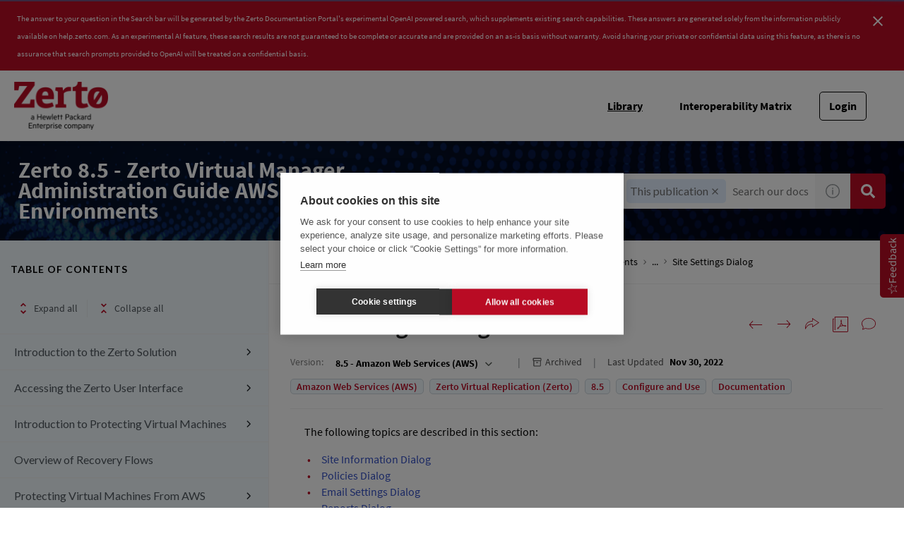

--- FILE ---
content_type: text/html
request_url: https://help.zerto.com/bundle/Admin.AWS.HTML.85/page/Site_Settings_Dialog.htm
body_size: 50491
content:
<!DOCTYPE html>
<html lang="en" dir="ltr">
  <head>
    <meta charset="utf-8">
    <meta name="viewport" content="width=device-width,initial-scale=1,shrink-to-fit=no">
    <link rel="shortcut icon" href="/assets/img/favicon-192x192.png">
    <title data-rh="true">Zerto Knowledge Portal</title><link data-rh="true" rel="stylesheet" href="https://help-be.zerto.com/style/custom.css"/><link data-rh="true" rel="canonical" href="https://help.zerto.com/bundle/Admin.AWS.HTML.85/page/Site_Settings_Dialog.htm"/><link data-rh="true" rel="alternate" href="https://help.zerto.com/bundle/Admin.AWS.HTML.85/page/Site_Settings_Dialog.htm" hrefLang="x-default"/>
    <script type="text/javascript">
      try {
        var withCsrfProtection =
          false
          ;
        var appPrerendered =
          true
          ;
        var referrer =
          null
          ;
        var zdWebClientConfig =
          {"myDocs":{"openBreadcrumbInNewTab":false,"presentMessage":false,"callToActionsMenu":["setAsDefault","savePDF","share","divider","rename","delete"],"bulkActionMenu":["bulkActions","savePDF","delete"]},"debug":false,"e2e_testing":false,"designer":false,"isSiteLocked":false,"sessionTimeOut":{"withSessionTimeoutFlow":true,"withSessionTimeoutMessage":true},"api":{"host":"help-be.zerto.com"},"logging":{"level":"INFO"},"i18n":{"defaultNS":"translation","fallbackNS":"base-translation","defaultLanguage":"en-US","supportedLanguages":["en-US"],"rtlLanguages":[],"ignorePreferredBrowserLanguage":false},"analyticsConfig":{"gaAccounts":["UA-123147460-1"],"googleTagManager":{"dataLayer":"dataLayer","clientName":"","containers":["GTM-P9FMFS"]},"zoominGoogleTagManager":{"dataLayer":"zoominDataLayer","clientName":"ZD Webclient","containers":["GTM-5MG82N9"]}},"monitoringConfig":{},"searchbox":{"userControlledCurrentPublicationSearch":false,"enableCurrentPublicationSearch":true,"filterByKey":"all","nestingLevel":5,"withSearchTips":true,"maxQueryCharacters":300,"filtersSearchBox":{"shouldDisplay":true,"position":"left"},"disableEmptySearch":false,"independentParentFilterSelection":false,"excludeArchived":false},"categories":{"hiddenOutputclasses":["whatsnew","additionalresources","carousel","banner-slide","banner-slide-home"],"categoryFilters":false},"pdf":{"withToc":false,"pollingIntervalMs":5000,"nonProxy":true,"withDirectDownload":true},"topicPage":{"requiredEmailInFeedback":false,"requiredFeedbackText":true,"topicRtlLanguageCodes":[],"miniTocHeadings":"h2, h3","relatedLinksSelector":"nav.related-links","relatedLinksInTopicBody":false,"withRelatedPublications":false,"maxRelatedPublicationsToDisplay":3,"glossaryLinkSelector":"a.glossentry-link","glossaryLinkOpenOnHover":false,"clusterDropDownEnabled":true,"scrollToTopEnabled":true,"scrollTimeout":0,"withNewCollectionFormInModal":true,"withAddToFavorites":true,"withLikeDislike":false,"withHyperlinkTags":true,"withStickyTitle":true,"stickySideBoxOffsetTop":30,"withTopicHeadFeatures":false,"showGlobalExpandCollapse":true,"swaggerNewDesign":{"enabled":false,"withSideBySideToc":false,"withNarrowLayout":false,"withTocMethodsOnRight":false,"withApiTagInAutoComplete":false,"withResizableSwaggerToc":true},"topicActionToolTipPosition":"top","withCodeBlockCopyButton":true,"withMyDocsButtons":{"allowAddTopic":true,"allowAddEntirePublication":true},"withWatchlistButton":true,"withDownloadPDF":{"allowSingleTopicDownload":true,"allowMultipleTopicDownload":true,"allowEntireBundleDownload":true},"withShareButton":true,"withFeedbackButton":true,"withAttachmentsButton":true,"linkToHeaders":{"enable":false,"headingSelectors":[]},"expandedTocWidth":380,"withTopicLabelsTitle":false,"availableLanguagesDropdown":false,"availableLanguagesDropdownGlobal":false,"withAutoExpandableContent":false,"withExpandedContent":false,"withExpandAllButton":false,"feedbackModal":{"closeOnClickOutside":true,"draggable":false}},"landingTopicPage":{"enabled":false,"layouts":[]},"articlePage":{"metadataEnabled":true},"searchPage":{"engines":["zoomin"],"defaultPageSize":10,"showOnlyRelevantFilters":false,"showDynamicFilter":true,"showLoadMore":true,"independentParentFilterSelection":false,"linkParentChildBehavior":false,"showExternalSourcesFilter":false,"externalSources":["bundle","howto"],"showRawSearchQuery":false,"withDatePicker":false,"withClickableBundleName":true,"withLikesCount":false,"withLastUpdated":true,"withModifiedSearchTerm":false,"fallbackSearchLanguage":{"enabled":true,"showMessageBelowThreshold":0},"defaultSideFiltersState":"semi","withSearchLabelsTitle":false,"defaultSort":{"field":"score","value":"desc"}},"categoryPage":{"showCategoryTilesInRow":true},"bundlePage":{"withSearchTips":false,"defaultPageSize":10,"showOnlyRelevantFilters":false,"showDynamicFilter":true,"showLoadMore":true,"independentParentFilterSelection":false,"linkParentChildBehavior":false,"withBundleCluster":true,"withAddToMyDocs":false,"withDatePicker":false,"withPDFIcon":true,"withDownloadPDF":true,"withArchiveLogic":true,"showFilterInput":true,"defaultSideFiltersState":"semi","withInlineMetadataFilter":true,"bundleView":{"default":"list","toggle":false,"layouts":{"table":{"columns":{"description":{"limit":10}},"withEffectiveDate":false}}},"withBundleLabelsTitle":false,"defaultSort":{"field":"last_uploaded","value":"desc"}},"bundleList":{"withLabels":true},"resourcePage":{"showExtendedControls":true,"useFEProxyForDownload":true},"authentication":{"methods":["JWT"],"idProviders":[{"name":"OKTA","authSource":"zerto-prod","loginUrl":"https://sso.prd.zoominsoftware.app/saml/login/zerto-prod"}],"ssoLogoutRoute":"http://sso.prd.zoominsoftware.app/saml/logout/zerto-prod","parametersToIgnoreInRedirect":["sso","jwt","SSO","JWT"],"nextGenSsoEnabled":true,"ssoLogoutReturnUrl":"CURRENT_PAGE","externalJwt":{"url":"https://www.zerto.com/myzerto/wp-json/services/sso/init?client_id=c3lpeFrlWrAp&redirect_uri=https%3A%2F%2Fhelp.zerto.com%2Fauth%2Flogin","shouldAddReturnUrl":false},"suggestEmailVerifyDaysBefore":0,"bypassLoginPageOnSingleIdProvider":false,"ssoLogoutTimeoutMs":30000},"recaptcha":{"enabled":false,"siteKey":"6LfISfsSAAAAANsTROi6NRX3C0Vjp6TGtpIe2q9m"},"passwordStrength":{"score":3},"passwordPattern":{"numberOfLowerLetters":1,"numberOfUpperLetters":1,"numberOfDigits":1,"specialChar":true,"passwordLength":8},"metroMap":{"outputClass":"get-started"},"workflow":{"outputClass":"workflow","defaultViewTileList":true},"watchlist":{"pageSize":25},"injectResources":{},"libVersion":"27.1.4","libRef":"27.1.4","appVersion":"ca362e058de62b73c34a84c87df159d66997307b","environment":"production","showReadProgress":true,"tagsInContentHeadPrefix":{"enabled":true,"key":"zoomin"},"searchPreferencesEnabled":true,"searchPreferencesCollapsed":false,"infiniteScroll":{"enabled":false,"preloadBeforeAmount":2,"preloadAfterAmount":2,"unloadDistance":2},"smartTables":{"enabled":true,"enableSorting":true,"enableFiltering":false,"enableHide":true,"enableStickyHeader":false,"enableRowSelection":false,"withStickyHeaderTopScrollBar":false,"selector":"article table.smartTable","minRows":5,"searching":true,"order":[],"initialSorting":[],"withColumnTitlesFilter":false,"withResetButton":false,"columnFilterClassName":"filter","exportEnabled":true},"breadcrumbsPosition":"default","breadcrumbsRemoveDuplicateTitles":false,"withUserJourney":false,"profile":{"metadataFields":[]},"announcements":{"showProgressForPolling":false,"pollingIntervalMS":300000,"onlyHideWhenDismissed":false},"isOffline":false,"useVendorBundle":true,"zoominCdn":{"baseUrl":"https://cdn.zoominsoftware.io","folder":"zerto-skin-dev","prodFolder":"zerto-skin-prod","stageFolder":"zerto-skin-staging"},"topicTagsGrouping":{"enabled":true,"tagsShown":10},"dateFormat":"MMM DD, YYYY","withScrollToTopOnUrlChange":true,"withSmoothScroll":false,"lightBox":{"enabledForAnySize":false,"lightboxImageSelector":"article img:not([usemap])","lightboxClickSelector":"[data-fancy=\"gallery\"]"},"sideFilters":{"showGlobalExpandCollapse":true,"isDrillDown":false,"facetsShowLimit":5,"withStickySideFilters":true,"autoExpandNestedFilters":true,"autoScrollCheckedFilter":false,"fieldToSearchByForDynamicFilters":"navtitle","withSelectedFiltersToggle":false},"stickyFacets":{"enabled":true,"saveCSHLinkFacets":false},"miniTOC":{"enabled":true,"showOnAllPages":true,"contentSelector":"article.hascomments","headingSelector":"p.paraHeading, h2, h3, h4, h5, h6, h7","ignoreSelector":".js-toc-ignore","metadataValues":["yes"],"showOnlyTopLevel":false,"withAutoHandleCollapse":true,"withCollapsingHeadings":true,"withCollapseExpandAllButtons":true,"observerRootMargin":"0px 0px -50% 0px","withExpandCollapse":false},"siteURL":"help.zerto.com","widgets":{"iphWidgetId":1},"darkModeEnabled":false,"useReduxForFilterManagement":false,"loginEncouragement":{"enabled":false},"homePage":{"withSearchByIndex":false,"searchByIndexRPP":12,"searchByIndexAlphabeticalFilter":true,"searchByIndexViewAllFilter":true,"searchByIndexDefaultProductFilter":"all","homePageGrid":false,"sortProductsByColumns":false,"homeCategoriesOutputclass":"home","homePageSectionOrder":["home","recent","featured","carousel","products","popup"]},"isUsingNGSS":true,"withCshFallback":true,"footer":{"footerLinks":[]},"customer":"zerto","redirectAnonymousCshWithNoResultsToLogin":false,"withSearchInputsCancelButton":true,"withNoIndex":false,"header":{"navigation":{"options":[{"href":"/bundle","label":"library","translationKey":"navigation.library","iconPosition":"right","configBasedRenderingFlags":[],"conditions":[],"permissions":{},"items":[]},{"href":"https://www.zerto.com/myzerto/support/interoperability-matrix/","label":"Interoperability Matrix","translationKey":"navigation.interoperability_matrix","className":"interoperabilityMatrix","iconPosition":"right","configBasedRenderingFlags":[],"conditions":[],"permissions":{},"items":[]},{"href":"/managewatches","label":"Watchlist","translationKey":"navigation.watchlist","iconPosition":"right","configBasedRenderingFlags":[],"conditions":[],"permissions":{"create":["contentWatch"]},"items":[]},{"href":"/mydocs","label":"My Topics","translationKey":"navigation.my_topics","iconPosition":"right","configBasedRenderingFlags":[{"key":"isOffline","value":false}],"conditions":[],"permissions":{"read":["myDocs"]},"items":[]}]},"userMenu":{"options":[{"href":"/searchpreferences","label":"Search preferences","translationKey":"userMenu.search_pref","iconClassName":"ico-search-pref","iconPosition":"right","configBasedRenderingFlags":[{"key":"isOffline","value":false},{"key":"searchPreferencesEnabled","value":true}],"conditions":[],"permissions":{},"items":[]}]},"shouldHideNavOptionsOnAuth":false},"withThumbUpDown":true,"zoominGpt":{"codeblockExplanation":{"enabled":false,"selector":":not(td)>pre","minimumLength":30},"contentFeedback":{"enabled":false},"searchPage":{"enabled":true,"gptBoxStickyWhenPlacedRight":false,"placement":"top","queryFormat":{"requireQuestionMarkForApiCall":false,"shouldShowBadQueryMessage":true},"requireQuestionMarkFormat":false,"typingInterval":30,"withFeedbackPopup":false,"withStreaming":true},"topicSummary":{"enabled":false,"minReadTimeThreshold":1},"withLoadingMessage":false,"legalDisclaimer":"tooltip","gptPromptConfiguration":{"enabled":true},"supportedLanguages":["en-US"],"conversational":{"enabled":true,"allowedPages":["search"]}},"feedbackTab":{"enabled":true,"placement":"right"},"withPoweredByZoomin":true}
        ;
        var i18nInitialData =
          //INJECTI18NJSONSTART
          {"initialLanguage":null,"initialI18nStore":null,"loadPath":"https://cdn.zoominsoftware.io/zerto/public/locales/production/{{lng}}/{{ns}}.json"}
          //INJECTI18NJSONEND
        ;
        var reduxInitialState =
          {"router":{"location":{"pathname":"/bundle/Admin.AWS.HTML.85/page/Site_Settings_Dialog.htm","search":"","hash":"","key":"tidtyj","query":{}},"action":"POP"},"authentication":{"isLoginRequestActive":false,"user":null,"permissions":null,"postLoginReturnUrl":null},"preloadData":{},"apiErrorHandler":{}}
        ;
        if (!zdWebClientConfig.environment) {
            zdWebClientConfig.environment = "production";
          }
      }
      catch (err) { console.error("Configuration was not injected properly") }
    </script>
    <script src="https://cdn.zoominsoftware.io/vendors/polyfill/3.109.0/polyfill.min.js" crossorigin="anonymous"></script>
    <script nonce="fc61ca90354df12afa0dc7d532a3c8a1">!function(e,t,n,a,c,o,i){e.GoogleAnalyticsObject=c,e[c]=e[c]||function(){(e[c].q=e[c].q||[]).push(arguments)},e[c].l=1*new Date,o=t.createElement(n),i=t.getElementsByTagName(n)[0],o.async=1,o.src=a;var s=t.getElementById("initial-data");s&&o.setAttribute("nonce",s.nonce||s.getAttribute("nonce")),i.parentNode.insertBefore(o,i)}(window,document,"script","//www.google-analytics.com/analytics.js","ga");ga('create', 'UA-123147460-1', 'auto');</script><script nonce="fc61ca90354df12afa0dc7d532a3c8a1">dataLayer=[{}],function(e,t,n,a,A){e[a]=e[a]||[],e[a].push({"gtm.start":new Date().getTime(),event:"gtm.js"});var r=t.getElementsByTagName(n)[0],g=t.createElement(n);g.async=!0,g.src="https://www.googletagmanager.com/gtm.js?id="+A+("dataLayer"!=a?"&l="+a:"")+"";var i=t.getElementById("initial-data");i&&g.setAttribute("nonce",i.nonce||i.getAttribute("nonce")),r.parentNode.insertBefore(g,r)}(window,document,"script","dataLayer","GTM-P9FMFS");</script><script nonce="fc61ca90354df12afa0dc7d532a3c8a1">zoominDataLayer=[{"application":"zDocsWebClient","userType":"anonymous","environment":"production","clientName":"ZD Webclient","libVersion":"27.1.4"}],function(e,t,n,a,A){e[a]=e[a]||[],e[a].push({"gtm.start":new Date().getTime(),event:"gtm.js"});var r=t.getElementsByTagName(n)[0],g=t.createElement(n);g.async=!0,g.src="https://www.googletagmanager.com/gtm.js?id="+A+("dataLayer"!=a?"&l="+a:"")+"";var i=t.getElementById("initial-data");i&&g.setAttribute("nonce",i.nonce||i.getAttribute("nonce")),r.parentNode.insertBefore(g,r)}(window,document,"script","zoominDataLayer","GTM-5MG82N9");</script>
    <!--[if IE]>
      <script src="https://cdnjs.cloudflare.com/ajax/libs/html5shiv/3.7.3/html5shiv.min.js"></script>
    <![endif]-->
    <link href="https://fonts.googleapis.com/css2?family=Lato:wght@400;700&display=swap" rel="stylesheet" type="text/css" media="print" onload='this.media="all"'>
    <link href="https://fonts.googleapis.com/css2?family=Roboto+Slab:wght@700&display=swap" rel="stylesheet" type="text/css" media="print" onload='this.media="all"'>
  <script defer="defer" src="https://cdn.zoominsoftware.io/zerto/public/vendor.073e54c37b11269b5944.js"></script><script defer="defer" src="https://cdn.zoominsoftware.io/zerto/public/app.1f3f9b2fe1910752ed68.js"></script><script defer="defer" src="https://cdn.zoominsoftware.io/zerto/public/accessibility.31d6cfe0d16ae931b73c.js"></script><link href="https://cdn.zoominsoftware.io/zerto/public/styles.51bfe7e66912fad81b0e.css" rel="stylesheet" crossorigin="anonymous"><link data-chunk="bundle-topic-selector-page" rel="preload" as="script" href="https://cdn.zoominsoftware.io/zerto/public/bundle-topic-selector-page.da8925d5634325c58768.js">
</head>
  <body>
    <div id="root" tabindex="-1"><div class="zDocsLayout"><div class="hidePoweredBy">Powered by Zoomin Software. For more details please contact<a href="https://www.zoominsoftware.com" target="_blank" rel="noopener">Zoomin</a></div><div></div><div id="zDocsHeader" class="zDocsHeader"><style data-emotion="css ettsdk">.css-ettsdk.css-ettsdk.css-ettsdk.css-ettsdk.css-ettsdk.css-ettsdk.css-ettsdk.highlightInDesigner{box-shadow:0px 0px 0px 2px #ddc333;}.css-ettsdk.css-ettsdk.css-ettsdk.css-ettsdk.css-ettsdk.css-ettsdk.css-ettsdk.grabbable:not(.highlightInDesigner):hover{cursor:-webkit-grab;cursor:grab;outline:1px dotted #ddc333;outline-offset:1px;}.css-ettsdk.css-ettsdk.css-ettsdk.css-ettsdk.css-ettsdk.css-ettsdk.css-ettsdk.showSelfAsGrabbable{outline:2px dotted #ddc333;outline-offset:1px;}</style><nav class="zDocsNavigation css-ettsdk" id="nav"><a class="zDocsLogo" href="/"><style data-emotion="css 15zo71q">.css-15zo71q.css-15zo71q.css-15zo71q.css-15zo71q.css-15zo71q.css-15zo71q.css-15zo71q.highlightInDesigner{box-shadow:0px 0px 0px 2px #ddc333;}.css-15zo71q.css-15zo71q.css-15zo71q.css-15zo71q.css-15zo71q.css-15zo71q.css-15zo71q.grabbable:not(.highlightInDesigner):hover{cursor:-webkit-grab;cursor:grab;outline:1px dotted #ddc333;outline-offset:1px;}.css-15zo71q.css-15zo71q.css-15zo71q.css-15zo71q.css-15zo71q.css-15zo71q.css-15zo71q.showSelfAsGrabbable{outline:2px dotted #ddc333;outline-offset:1px;}</style><img class="css-15zo71q" src="https://cdn.zoominsoftware.io/zerto/public/assets/img/Zerto_HPE_Logo.png?653b50a10d80db88d06d" alt="Zerto Knowledge Portal"/><img class="logo d-lg-none css-15zo71q" src="https://cdn.zoominsoftware.io/zerto/public/assets/img/Zerto_HPE_Logo.png?653b50a10d80db88d06d" alt="Zerto Knowledge Portal"/></a><button aria-label="Open search" class="zDocsNavigationSearchTrigger"><svg aria-hidden="true" class="ico-search-mobile"><use xlink:href="#ico-search-mobile"></use></svg><svg aria-hidden="true" class="ico-close"><use xlink:href="#ico-close"></use></svg></button><button class="zDocsNavigationToggler" type="button" aria-label="Toggle navigation"><svg class="ico-bars"><use xlink:href="#ico-bars"></use></svg></button><div class="zDocsNavigationMenu" id="navbarHead"><header><a class="zDocsLogo" href="/"><img src="https://cdn.zoominsoftware.io/zerto/public/assets/img/Zerto_HPE_Logo.png?653b50a10d80db88d06d" alt="Zerto Knowledge Portal"/></a><button aria-label="Close navigation" class="zDocsNavigationMenuCloseButton"><svg class="ico-close"><use xlink:href="#ico-close"></use></svg></button></header><ul><li class="zDocsNavigationItem zDocsHomeNavigationItem"><a href="/">Home</a></li><li class="zDocsNavigationItem"><a aria-current="page" class="undefined icon-right css-ettsdk zDocsNavigationLinkActive" stylesProps="[object Object]" target="_self" href="/bundle">Library</a></li><li class="zDocsNavigationItem interoperabilityMatrix"><a class="interoperabilityMatrix icon-right css-ettsdk" target="_blank" href="https://www.zerto.com/myzerto/support/interoperability-matrix/">Interoperability Matrix</a></li><li class="zDocsNavigationItem zDocsNavigationItemLoginButton"><a href="/auth/login">Login</a></li></ul></div></nav></div><main class="zDocsMain css-ettsdk"><div id="content" tabindex="-1"><section class="zDocsSubHeader
 css-ettsdk" id="zDocsSubHeader"><div class="zDocsSubHeaderBreadcrumbsContainer"><div class="zDocsBreadcrumbs"><h2 class="zDocsBreadcrumbsLastItem"></h2></div></div><div class="zDocsSubHeaderSearchBoxContainer"><form autoComplete="off" class="zDocsSearchBox
      zDocsSubHeaderSearchBox" data-testid="zDocsSearchBox"><div class="zDocsSearchBoxContainer"><div class="zDocsSearchBoxInputGroup"><style data-emotion="css 13r50b7">.css-13r50b7.css-13r50b7.css-13r50b7.css-13r50b7.css-13r50b7.highlightInDesigner{box-shadow:0px 0px 0px 2px #ddc333;}.css-13r50b7.css-13r50b7.css-13r50b7.css-13r50b7.css-13r50b7.grabbable:not(.highlightInDesigner):hover{cursor:-webkit-grab;cursor:grab;outline:1px dotted #ddc333;outline-offset:1px;}.css-13r50b7.css-13r50b7.css-13r50b7.css-13r50b7.css-13r50b7.showSelfAsGrabbable{outline:2px dotted #ddc333;outline-offset:1px;}</style><input type="text" id="search" data-testid="searchInput" class="zDocsSearchBoxInput css-13r50b7" placeholder="Search our docs with AI" aria-label="Search Documentation" role="combobox" aria-haspopup="listbox" aria-expanded="false" aria-autocomplete="list" value=""/><div class="zDocsSearchTips" tabindex="0" role="button" aria-expanded="false" aria-label="Show search tips"><div class="css-ettsdk"><style data-emotion="css yu0swt">.css-yu0swt.css-yu0swt.css-yu0swt.css-yu0swt.css-yu0swt.css-yu0swt.highlightInDesigner{box-shadow:0px 0px 0px 2px #ddc333;}.css-yu0swt.css-yu0swt.css-yu0swt.css-yu0swt.css-yu0swt.css-yu0swt.grabbable:not(.highlightInDesigner):hover{cursor:-webkit-grab;cursor:grab;outline:1px dotted #ddc333;outline-offset:1px;}.css-yu0swt.css-yu0swt.css-yu0swt.css-yu0swt.css-yu0swt.css-yu0swt.showSelfAsGrabbable{outline:2px dotted #ddc333;outline-offset:1px;}</style><svg class="ico-info-circle-empty css-yu0swt" aria-hidden="true"><use xlink:href="#ico-info-circle-empty"></use></svg></div></div><div class="left zDocsSearchBoxSubmitButton "><style data-emotion="css g931ng">.css-g931ng.css-g931ng.css-g931ng.css-g931ng.css-g931ng.css-g931ng.highlightInDesigner{box-shadow:0px 0px 0px 2px #ddc333;}.css-g931ng.css-g931ng.css-g931ng.css-g931ng.css-g931ng.css-g931ng.grabbable:not(.highlightInDesigner):hover{cursor:-webkit-grab;cursor:grab;outline:1px dotted #ddc333;outline-offset:1px;}.css-g931ng.css-g931ng.css-g931ng.css-g931ng.css-g931ng.css-g931ng.showSelfAsGrabbable{outline:2px dotted #ddc333;outline-offset:1px;}</style><button class="css-g931ng" type="submit" aria-label="Search Documentation" data-testid="searchButton"><svg class="ico-search css-yu0swt"><use xlink:href="#ico-search"></use></svg></button></div></div></div></form></div></section><div class="zDocsTopicPage zDocsTopicPage"></div></div></main><footer class="zDocsFooter" id="footer" role="navigation"><div class="footerLeft"><img class="zertoLogo" width="300" height="100" src="https://cdn.zoominsoftware.io/zerto/public/assets/img/zerto_footer_logo.png?d0f4ec4abf0233ada07b" alt="logoWhite"/></div><div class="footerRight"><div class="linksWrapper"><div class="linksMenu"><div><a href="https://www.zerto.com/zerto-platform/">ZERTO TECHNOLOGY </a></div><ul class="linksList"><li class="link"><a href="https://www.zerto.com/zerto-platform/overview/">Overview</a></li><li class="link"><a href="https://www.zerto.com/zerto-platform/core-elements/">Core Elements</a></li><li class="link"><a href="https://www.zerto.com/zerto-platform/how-zerto-works/">How It Works</a></li><li class="link"><a href="https://www.zerto.com/zerto-platform/how-zerto-compares/">How It Compares</a></li><li class="link"><a href="https://www.zerto.com/zerto-platform/platform-in-action/">Zerto in Action</a></li><li class="link"><a href="https://www.zerto.com/zerto-platform/">See All</a></li></ul></div><div class="linksMenu"><div><a href="https://www.zerto.com/solutions/">SOLUTIONS </a></div><ul class="linksList"><li class="link"><a href="https://www.zerto.com/solutions/use-cases/">By Use Case</a></li><li class="link"><a href="https://www.zerto.com/solutions/workloads-and-applications/#by-workloads">By Workload</a></li><li class="link"><a href="https://www.zerto.com/solutions/workloads-and-applications/#by-applications">By Application</a></li><li class="link"><a href="https://www.zerto.com/solutions/industry/">By Industry</a></li></ul></div><div class="linksMenu"><div><a href="https://www.zerto.com/resources/">RESOURCES </a></div><ul class="linksList"><li class="link"><a href="https://www.zerto.com/resources/latest-from-zerto/">The Latest From Zerto</a></li><li class="link"><a href="https://www.zerto.com/resources/blog/">Blog</a></li><li class="link"><a href="https://www.zerto.com/resources/essential-guides/">Essential Guides</a></li><li class="link"><a href="https://www.zerto.com/resources/disaster-recovery-resources/?type=&amp;category=&amp;txt=">Resource Center</a></li><li class="link"><a href="https://www.zerto.com/resources/it-uninterrupted/">IT Uninterrupted</a></li><li class="link"><a href="https://www.zerto.com/resources/a-to-zerto/">A-to-Zerto Glossary</a></li><li class="link"><a href="https://www.zerto.com/resources/">See All</a></li></ul></div><div class="linksMenu"><div><a href="https://www.zerto.com/zerto-platform/#">POPULAR links </a></div><ul class="linksList"><li class="link"><a href="https://www.zerto.com/what-is-zerto/">What is Zerto</a></li><li class="link"><a href="https://www.zerto.com/try-or-buy/try-zerto-free/?inid=zerto_try-zerto-free_footer_to_try-zerto-free_lp">Try Zerto Free</a></li><li class="link"><a href="https://www.zerto.com/try-or-buy/buy-zerto/?inid=zerto_buy-zerto_footer_to_buy-zerto_lp">Buy Zerto</a></li><li class="link"><a href="https://www.zerto.com/try-or-buy/pricing-and-licensing/">Pricing &amp; Licensing</a></li><li class="link"><a href="https://www.zerto.com/support-and-services/support/">Contact Support</a></li><li class="link"><a href="https://www.zerto.com/myzerto/">myZerto Portal</a></li><li class="link"><a href="https://zap.zerto.com/">Partner Portal (ZAP)</a></li><li class="link"><a href="https://www.zerto.com/company/careers/">Job openings</a></li></ul></div><div class="linksMenu"><div><a href="https://www.zerto.com/company/">COMPANY </a></div><ul class="linksList"><li class="link"><a href="https://www.zerto.com/company/about-zerto/">About Us</a></li><li class="link"><a href="https://www.zerto.com/company/press-releases/">Press Releases</a></li><li class="link"><a href="https://www.zerto.com/company/zerto-in-the-news/">In the News</a></li><li class="link"><a href="https://www.zerto.com/company/careers/">Careers</a></li><li class="link"><a href="https://www.zerto.com/page/contact-zerto/?inid=zerto_contact-zerto_footer_to_contact-zerto_lp">Contact us</a></li><li class="link"><a href="https://www.zerto.com/company/">See All</a></li></ul></div></div><div class="copyrightWrapper"><div class="left">Copyright © 2010-<!-- -->2026</div><div class="middle"><a href="https://www.zerto.com/cookie-policy" target="_blank">Cookie Settings</a><a href="https://www.zerto.com/privacy-policy/" target="_blank">Privacy Policy</a><a href="https://www.zerto.com/terms-of-use/" target="_blank">Terms of Use</a><a href="#" target="_blank">Do not sell or share my personal information</a></div><div class="socialLinks"><a href="https://www.zerto.com/feed/" title="Syndicate this site using RSS" target="_blank"><i class="fa fa-rss"></i></a><a href="https://www.linkedin.com/company/zerto" target="_blank"><img alt="https://cdn.zoominsoftware.io/zerto/public/assets/img/linkedin.png?42870012656085d49957" src="https://cdn.zoominsoftware.io/zerto/public/assets/img/linkedin.png?42870012656085d49957"/></a><a href="https://twitter.com/Zerto" target="_blank"><img alt="https://cdn.zoominsoftware.io/zerto/public/assets/img/twitter.png?11d0481c901e62404463" src="https://cdn.zoominsoftware.io/zerto/public/assets/img/twitter.png?11d0481c901e62404463"/></a><a href="https://www.facebook.com/ZertoCorp" target="_blank"><img alt="https://cdn.zoominsoftware.io/zerto/public/assets/img/facebook.png?5f4294a53ddd0abff0b6" src="https://cdn.zoominsoftware.io/zerto/public/assets/img/facebook.png?5f4294a53ddd0abff0b6"/></a><a href="https://www.youtube.com/zerto" target="_blank"><img alt="https://cdn.zoominsoftware.io/zerto/public/assets/img/youtube.png?4f81498cc643a499cccc" src="https://cdn.zoominsoftware.io/zerto/public/assets/img/youtube.png?4f81498cc643a499cccc"/></a></div><div class="seperator"></div></div></div></footer><div class="svgSpriteContainer"><svg width="0" height="0" style="position:absolute"><symbol id="ai-widget-logo" viewBox="0 0 20 24" version="1.1" xmlns="http://www.w3.org/2000/svg" xmlns:xlink="http://www.w3.org/1999/xlink"><g id="New-Ai-feature" stroke="none" stroke-width="1" fill="none" fill-rule="evenodd"><g id="Search-results-/-Loading-" transform="translate(-399.000000, -296.000000)" fill="currentColor" fill-rule="nonzero"><g id="Group" transform="translate(399.000000, 296.000000)"><polygon id="Path" points="0 0 0 23.4482759 8.59913793 23.4482759 8.59913793 21.8390805 1.58827361 21.8390805 1.58827361 1.59277504 8.59913793 1.59277504 8.59913793 0"></polygon><polygon id="Path" points="11.4008621 0 11.4008621 1.59277504 18.4146841 1.59277504 18.4146841 21.8390805 11.4008621 21.8390805 11.4008621 23.4482759 20 23.4482759 20 0"></polygon><polygon id="Path" points="6.14224138 10.0573784 7.79527954 10.0573784 7.79527954 8.12744635 12.5874205 8.12744635 6.17563609 15.0815817 6.17563609 16.6606171 14.6912872 16.6606171 14.6912872 13.2951983 13.0549464 13.2951983 13.0549464 15.3367794 8.24610814 15.3367794 14.7413793 8.28694487 14.7413793 6.7876588 6.14224138 6.7876588"></polygon></g></g></g></symbol><symbol id="ai-widget-tooltip" viewBox="0 0 11 11" version="1.1" xmlns="http://www.w3.org/2000/svg" xmlns:xlink="http://www.w3.org/1999/xlink"><g id="New-Ai-feature" stroke="none" stroke-width="1" fill="none" fill-rule="evenodd"><g id="Search-results-/-Loading-" transform="translate(-1226.000000, -416.000000)"><g id="Group-5" transform="translate(1226.000000, 414.000000)"><g id="Group-9" transform="translate(0.000000, 2.000000)"><circle id="Oval" fill="currentColor" cx="5.5" cy="5.5" r="5.5"></circle><g id="?" transform="translate(4.034000, 2.704000)" fill="#FCFCFC" fill-rule="nonzero"><path d="M0,0.576 C0.0826666667,0.498666667 0.174,0.425333333 0.274,0.356 C0.374,0.286666667 0.483333333,0.225333333 0.602,0.172 C0.720666667,0.118666667 0.848666667,0.0766666667 0.986,0.046 C1.12333333,0.0153333333 1.272,0 1.432,0 C1.64266667,0 1.838,0.0306666667 2.018,0.092 C2.198,0.153333333 2.35333333,0.24 2.484,0.352 C2.61466667,0.464 2.71733333,0.6 2.792,0.76 C2.86666667,0.92 2.904,1.1 2.904,1.3 C2.904,1.50266667 2.874,1.67733333 2.814,1.824 C2.754,1.97066667 2.678,2.09933333 2.586,2.21 C2.494,2.32066667 2.394,2.41666667 2.286,2.498 C2.178,2.57933333 2.076,2.656 1.98,2.728 C1.884,2.8 1.802,2.872 1.734,2.944 C1.666,3.016 1.62666667,3.096 1.616,3.184 L1.544,3.796 L1.056,3.796 L1.008,3.132 C0.997333333,3.012 1.02,2.90733333 1.076,2.818 C1.132,2.72866667 1.20533333,2.64466667 1.296,2.566 C1.38666667,2.48733333 1.48666667,2.41 1.596,2.334 C1.70533333,2.258 1.80733333,2.17333333 1.902,2.08 C1.99666667,1.98666667 2.076,1.88066667 2.14,1.762 C2.204,1.64333333 2.236,1.50133333 2.236,1.336 C2.236,1.22133333 2.21333333,1.11733333 2.168,1.024 C2.12266667,0.930666667 2.06133333,0.851333333 1.984,0.786 C1.90666667,0.720666667 1.81533333,0.670666667 1.71,0.636 C1.60466667,0.601333333 1.492,0.584 1.372,0.584 C1.20933333,0.584 1.07,0.604 0.954,0.644 C0.838,0.684 0.74,0.728 0.66,0.776 C0.58,0.824 0.515333333,0.868 0.466,0.908 C0.416666667,0.948 0.376,0.968 0.344,0.968 C0.277333333,0.968 0.225333333,0.937333333 0.188,0.876 L0,0.576 Z M0.78,5.356 C0.78,5.28666667 0.792666667,5.22133333 0.818,5.16 C0.843333333,5.09866667 0.878,5.04533333 0.922,5 C0.966,4.95466667 1.01866667,4.91866667 1.08,4.892 C1.14133333,4.86533333 1.20666667,4.852 1.276,4.852 C1.34533333,4.852 1.41066667,4.86533333 1.472,4.892 C1.53333333,4.91866667 1.58666667,4.95466667 1.632,5 C1.67733333,5.04533333 1.71333333,5.09866667 1.74,5.16 C1.76666667,5.22133333 1.78,5.28666667 1.78,5.356 C1.78,5.428 1.76666667,5.494 1.74,5.554 C1.71333333,5.614 1.67733333,5.66666667 1.632,5.712 C1.58666667,5.75733333 1.53333333,5.79266667 1.472,5.818 C1.41066667,5.84333333 1.34533333,5.856 1.276,5.856 C1.20666667,5.856 1.14133333,5.84333333 1.08,5.818 C1.01866667,5.79266667 0.966,5.75733333 0.922,5.712 C0.878,5.66666667 0.843333333,5.614 0.818,5.554 C0.792666667,5.494 0.78,5.428 0.78,5.356 Z" id="Shape"></path></g></g></g></g></g></symbol><symbol id="ai-widget-like" viewBox="0 0 16 14" version="1.1" xmlns="http://www.w3.org/2000/svg" xmlns:xlink="http://www.w3.org/1999/xlink"><g id="New-Ai-feature" stroke="none" stroke-width="1" fill="none" fill-rule="evenodd"><g id="Search-results-/-send-feedback" transform="translate(-1308.000000, -250.000000)" fill="currentColor" fill-rule="nonzero"><g id="thumb_up---material-copy" transform="translate(1308.656000, 250.056000)"><path d="M14.688,6 L14.656,6.064 L14.688,6.064 L14.688,7.344 C14.688,7.51466667 14.656,7.68 14.592,7.84 L12.56,12.528 C12.4746667,12.7733333 12.32,12.9706667 12.096,13.12 C11.872,13.2693333 11.6213333,13.344 11.344,13.344 L5.344,13.344 C4.98133333,13.344 4.66666667,13.2106667 4.4,12.944 C4.13333333,12.6773333 4,12.3626667 4,12 L4,5.344 C4,5.00266667 4.13333333,4.688 4.4,4.4 L8.784,0 L9.504,0.72 C9.68533333,0.901333333 9.776,1.13066667 9.776,1.408 L9.776,1.632 L9.12,4.688 L13.344,4.688 C13.7066667,4.688 14.0213333,4.816 14.288,5.072 C14.5546667,5.328 14.688,5.63733333 14.688,6 Z M0,13.344 L0,5.344 L2.688,5.344 L2.688,13.344 L0,13.344 Z" id="Shape"></path></g></g></g></symbol><symbol id="ai-widget-dislike" viewBox="0 0 16 14" version="1.1" xmlns="http://www.w3.org/2000/svg" xmlns:xlink="http://www.w3.org/1999/xlink"><g id="New-Ai-feature" stroke="none" stroke-width="1" fill="none" fill-rule="evenodd"><g id="Search-results-/-send-feedback" transform="translate(-1335.000000, -251.000000)" fill="currentColor" fill-rule="nonzero"><g id="thumb_down---material-copy" transform="translate(1335.656000, 251.400000)"><path d="M12,0 L14.688,0 L14.688,8 L12,8 L12,0 Z M9.344,0 C9.70666667,0 10.0213333,0.133333333 10.288,0.4 C10.5546667,0.666666667 10.688,0.981333333 10.688,1.344 L10.688,8 C10.688,8.34133333 10.5546667,8.656 10.288,8.944 L5.904,13.344 L5.184,12.624 C5.00266667,12.4213333 4.912,12.192 4.912,11.936 L4.912,11.712 L5.568,8.656 L1.344,8.656 C0.981333333,8.656 0.666666667,8.528 0.4,8.272 C0.133333333,8.016 0,7.70666667 0,7.344 L0.032,7.28 L0,7.28 L0,6 C0,5.808 0.032,5.64266667 0.096,5.504 L2.128,0.816 C2.224,0.570666667 2.38133333,0.373333333 2.6,0.224 C2.81866667,0.0746666667 3.06666667,0 3.344,0 L9.344,0 Z" id="Shape"></path></g></g></g></symbol><symbol id="ai-tile-search" viewBox="0 0 16 16" version="1.1" xmlns="http://www.w3.org/2000/svg" xmlns:xlink="http://www.w3.org/1999/xlink"><g id="New-Ai-feature" stroke="none" stroke-width="1" fill="none" fill-rule="evenodd"><g id="Homepage/home-tile-on-type" transform="translate(-639.000000, -662.000000)" stroke="#979797"><g id="Group-10" transform="translate(640.000000, 663.000000)"><polygon id="Path-11" stroke-linecap="round" stroke-linejoin="round" points="0 5 14 0 9 14 6 8"></polygon><line x1="6" y1="8" x2="14" y2="0" id="Path-13"></line></g></g></g></symbol><symbol id="ai-feedback-negative" viewBox="0 0 18 18" version="1.1" xmlns="http://www.w3.org/2000/svg" xmlns:xlink="http://www.w3.org/1999/xlink"><g id="Additional-screens-PS" stroke="none" stroke-width="1" fill="none" fill-rule="evenodd"><g id="Screen/Search-GPT-Right/No-result" transform="translate(-1393.000000, -349.000000)"><g id="GPT/01" transform="translate(1148.000000, 349.000000)"></g><g id="Icons-/18_px/happy-Copy-2" transform="translate(1393.000000, 349.000000)" fill="currentColor"><path d="M12.0940893,7.9252111 C12.4270205,7.9252111 12.7165259,7.80579011 12.9626055,7.56694813 C13.2086852,7.32810615 13.331725,7.03498191 13.331725,6.68757539 C13.331725,6.34016888 13.2086852,6.04704463 12.9626055,5.80820265 C12.7165259,5.56936068 12.4270205,5.44993969 12.0940893,5.44993969 C11.7466828,5.44993969 11.4535585,5.56936068 11.2147165,5.80820265 C10.9758745,6.04704463 10.8564536,6.34016888 10.8564536,6.68757539 C10.8564536,7.03498191 10.9758745,7.32810615 11.2147165,7.56694813 C11.4535585,7.80579011 11.7466828,7.9252111 12.0940893,7.9252111 L12.0940893,7.9252111 Z M5.88419783,7.9252111 C6.23160434,7.9252111 6.52472859,7.80579011 6.76357057,7.56694813 C7.00241255,7.32810615 7.12183353,7.03498191 7.12183353,6.68757539 C7.12183353,6.34016888 7.00241255,6.04704463 6.76357057,5.80820265 C6.52472859,5.56936068 6.23160434,5.44993969 5.88419783,5.44993969 C5.55126659,5.44993969 5.26176116,5.56936068 5.01568154,5.80820265 C4.76960193,6.04704463 4.64656212,6.34016888 4.64656212,6.68757539 C4.64656212,7.03498191 4.76960193,7.32810615 5.01568154,7.56694813 C5.26176116,7.80579011 5.55126659,7.9252111 5.88419783,7.9252111 L5.88419783,7.9252111 Z M8.98914355,10.3787696 C8.01930036,10.3787696 7.13992762,10.6501809 6.35102533,11.1930036 C5.56212304,11.7358263 4.97949337,12.455971 4.60313631,13.3534379 L5.92762364,13.3534379 C6.23160434,12.7889023 6.66224367,12.3510253 7.21954162,12.039807 C7.77683957,11.7285887 8.37394451,11.5729795 9.01085645,11.5729795 C9.6477684,11.5729795 10.2412545,11.7322075 10.7913148,12.0506634 C11.3413752,12.3691194 11.7756333,12.8033776 12.0940893,13.3534379 L13.3751508,13.3534379 C13.013269,12.4414958 12.4342581,11.7177322 11.6381182,11.1821472 C10.8419783,10.6465621 9.95898673,10.3787696 8.98914355,10.3787696 Z M8.98914355,18 C7.74427021,18 6.57539204,17.7647768 5.48250905,17.2943305 C4.38962606,16.8238842 3.43787696,16.1833534 2.62726176,15.3727382 C1.81664656,14.562123 1.1761158,13.6103739 0.705669481,12.517491 C0.23522316,11.424608 0,10.2557298 0,9.01085645 C0,7.76598311 0.23522316,6.59710495 0.705669481,5.50422195 C1.1761158,4.41133896 1.81664656,3.45958987 2.62726176,2.64897467 C3.43787696,1.83835947 4.38962606,1.19420989 5.48250905,0.716525935 C6.57539204,0.238841978 7.74427021,0 8.98914355,0 C10.2340169,0 11.4028951,0.23522316 12.495778,0.705669481 C13.588661,1.1761158 14.544029,1.82026538 15.3618818,2.63811821 C16.1797346,3.45597105 16.8238842,4.41133896 17.2943305,5.50422195 C17.7647768,6.59710495 18,7.76598311 18,9.01085645 C18,10.2557298 17.761158,11.424608 17.2834741,12.517491 C16.8057901,13.6103739 16.1616405,14.562123 15.3510253,15.3727382 C14.5404101,16.1833534 13.588661,16.8238842 12.495778,17.2943305 C11.4028951,17.7647768 10.2340169,18 8.98914355,18 Z M8.98914355,16.2846803 C11.0156815,16.2846803 12.73462,15.5790109 14.145959,14.1676719 C15.5572979,12.7563329 16.2629674,11.0373945 16.2629674,9.01085645 C16.2629674,6.98431846 15.5572979,5.26537998 14.145959,3.85404101 C12.73462,2.44270205 11.0156815,1.73703257 8.98914355,1.73703257 C6.96260555,1.73703257 5.24366707,2.44270205 3.83232811,3.85404101 C2.42098914,5.26537998 1.71531966,6.98431846 1.71531966,9.01085645 C1.71531966,11.0373945 2.42098914,12.7563329 3.83232811,14.1676719 C5.24366707,15.5790109 6.96260555,16.2846803 8.98914355,16.2846803 Z" id="Shape"></path></g></g></g></symbol><symbol id="ai-feedback-neutral" viewBox="0 0 18 18" version="1.1" xmlns="http://www.w3.org/2000/svg" xmlns:xlink="http://www.w3.org/1999/xlink"><g id="Additional-screens-PS" stroke="none" stroke-width="1" fill="none" fill-rule="evenodd"><g id="Screen/Search-GPT-Right/No-result" transform="translate(-1367.000000, -349.000000)"><g id="GPT/01" transform="translate(1148.000000, 349.000000)"></g><g id="Icons-/18_px/happy-Copy" transform="translate(1367.000000, 349.000000)" fill="currentColor" fill-rule="nonzero"><g id="sentiment_neutral_FILL0_wght600_GRAD0_opsz48"><path d="M12.0909671,7.92875473 C12.4330892,7.92875473 12.7263542,7.80655794 12.9707623,7.56216436 C13.2151559,7.3177563 13.3373527,7.02449124 13.3373527,6.68236918 C13.3373527,6.34024712 13.2151559,6.04698206 12.9707623,5.802574 C12.7263542,5.55818042 12.4330892,5.43598363 12.0909671,5.43598363 C11.7488306,5.43598363 11.457607,5.55673983 11.2172963,5.79825223 C10.9769855,6.03976463 10.8568302,6.33302245 10.8568302,6.67802569 C10.8568302,7.02304341 10.976819,7.3177563 11.2167968,7.56216436 C11.45676,7.80655794 11.7481501,7.92875473 12.0909671,7.92875473 L12.0909671,7.92875473 Z M5.89676253,7.92875473 C6.23889907,7.92875473 6.53012269,7.80799853 6.7704334,7.56648613 C7.0107441,7.32497373 7.13089945,7.03171591 7.13089945,6.68671267 C7.13089945,6.34169495 7.0109106,6.04698206 6.7709329,5.802574 C6.53096967,5.55818042 6.23957955,5.43598363 5.89676253,5.43598363 C5.55464047,5.43598363 5.26137541,5.55818042 5.01696735,5.802574 C4.77257377,6.04698206 4.65037698,6.34024712 4.65037698,6.68236918 C4.65037698,7.02449124 4.77257377,7.3177563 5.01696735,7.56216436 C5.26137541,7.80655794 5.55464047,7.92875473 5.89676253,7.92875473 Z M6.25746748,12.1419379 L11.7519796,12.1419379 L11.7519796,10.9304957 L6.25746748,10.9304957 L6.25746748,12.1419379 Z M8.99453806,18 C7.75147528,18 6.58306981,17.7658281 5.48932166,17.2974843 C4.39558798,16.8291405 3.44143953,16.1876869 2.6268763,15.3731237 C1.81231306,14.5585605 1.1708523,13.6046364 0.702494007,12.5113516 C0.234164669,11.4180523 0,10.2498712 0,9.00680842 C0,7.76374563 0.234171908,6.59534016 0.702515724,5.50159201 C1.17085954,4.40785833 1.81166878,3.45349271 2.62494344,2.63849513 C3.43821811,1.82349755 4.39180191,1.17999534 5.48569484,0.707988519 C6.57960226,0.235996173 7.7484276,0 8.99217086,0 C10.2359141,0 11.4051449,0.23568489 12.4998631,0.707054669 C13.5945668,1.17842445 14.5491134,1.82105795 15.3635029,2.63495518 C16.1778779,3.44886689 16.8208878,4.40319632 17.2925327,5.49794348 C17.7641776,6.59270511 18,7.76244258 18,9.0071559 C18,10.251348 17.7640038,11.420253 17.2920115,12.5138708 C16.8200047,13.6074742 16.1765025,14.561058 15.3615049,15.3746222 C14.5465073,16.1881864 13.5923661,16.8291405 12.4990812,17.2974843 C11.4057819,17.7658281 10.2376009,18 8.99453806,18 Z M8.99386482,16.2795879 C11.0224763,16.2795879 12.7418677,15.574495 14.152039,14.1643093 C15.5622247,12.7541381 16.2673175,11.0347467 16.2673175,9.00613518 C16.2673175,6.97752366 15.5622247,5.25813228 14.152039,3.84796103 C12.7418677,2.43777531 11.0224763,1.73268245 8.99386482,1.73268245 C6.9652533,1.73268245 5.24586192,2.43777531 3.83569068,3.84796103 C2.42550496,5.25813228 1.7204121,6.97752366 1.7204121,9.00613518 C1.7204121,11.0347467 2.42550496,12.7541381 3.83569068,14.1643093 C5.24586192,15.574495 6.9652533,16.2795879 8.99386482,16.2795879 Z" id="Shape"></path></g></g></g></g></symbol><symbol id="ai-feedback-neutral-blue" viewBox="0 0 18 18" version="1.1" xmlns="http://www.w3.org/2000/svg" xmlns:xlink="http://www.w3.org/1999/xlink"><defs><rect id="path-1" x="0" y="0" width="680" height="394" rx="10"></rect><filter x="-4.6%" y="-7.4%" width="109.1%" height="115.7%" filterUnits="objectBoundingBox" id="filter-2"><feOffset dx="0" dy="2" in="SourceAlpha" result="shadowOffsetOuter1"></feOffset><feGaussianBlur stdDeviation="10" in="shadowOffsetOuter1" result="shadowBlurOuter1"></feGaussianBlur><feComposite in="shadowBlurOuter1" in2="SourceAlpha" operator="out" result="shadowBlurOuter1"></feComposite><feColorMatrix values="0 0 0 0 0.70838642   0 0 0 0 0.719186534   0 0 0 0 0.699620203  0 0 0 0.25 0" type="matrix" in="shadowBlurOuter1"></feColorMatrix></filter></defs><g id="Additional-screens-PS" stroke="none" stroke-width="1" fill="none" fill-rule="evenodd"><g id="Screen/Search-GPT-Right/Feedback-popup" transform="translate(-403.000000, -774.000000)"><rect fill="#FFFFFF" x="0" y="0" width="1440" height="1611"></rect><g id="Group-7" transform="translate(336.000000, 349.000000)"><g id="Tiles/Search-Copy" transform="translate(0.000000, 389.000000)"><rect id="search-input-field" stroke="#E8E8E8" fill="#FFFFFF" x="0.5" y="0.5" width="799" height="242" rx="10"></rect><text id="Title" font-family=".AppleSystemUIFont" font-size="22" font-weight="normal" line-spacing="32" fill="#000000"><tspan x="24" y="45">Title</tspan></text></g></g><rect id="Rectangle" fill="#000000" opacity="0.136782692" x="0" y="-2" width="1440" height="1522"></rect><g id="Component/Modal/GPTFeedback/Negative-Copy" transform="translate(380.000000, 687.000000)"><g id="BG"><use fill="black" fill-opacity="1" filter="url(#filter-2)" xlink:href="#path-1"></use><rect stroke="#E8E8E8" stroke-width="1" fill="#FFFFFF" fill-rule="evenodd" x="0.5" y="0.5" width="679" height="393" rx="10"></rect></g><g id="Icons-/18_px/happy" transform="translate(23.000000, 87.000000)" fill="#0E6FF3" fill-rule="nonzero"><g id="sentiment_neutral_FILL0_wght600_GRAD0_opsz48"><path d="M12.0909671,7.92875473 C12.4330892,7.92875473 12.7263542,7.80655794 12.9707623,7.56216436 C13.2151559,7.3177563 13.3373527,7.02449124 13.3373527,6.68236918 C13.3373527,6.34024712 13.2151559,6.04698206 12.9707623,5.802574 C12.7263542,5.55818042 12.4330892,5.43598363 12.0909671,5.43598363 C11.7488306,5.43598363 11.457607,5.55673983 11.2172963,5.79825223 C10.9769855,6.03976463 10.8568302,6.33302245 10.8568302,6.67802569 C10.8568302,7.02304341 10.976819,7.3177563 11.2167968,7.56216436 C11.45676,7.80655794 11.7481501,7.92875473 12.0909671,7.92875473 L12.0909671,7.92875473 Z M5.89676253,7.92875473 C6.23889907,7.92875473 6.53012269,7.80799853 6.7704334,7.56648613 C7.0107441,7.32497373 7.13089945,7.03171591 7.13089945,6.68671267 C7.13089945,6.34169495 7.0109106,6.04698206 6.7709329,5.802574 C6.53096967,5.55818042 6.23957955,5.43598363 5.89676253,5.43598363 C5.55464047,5.43598363 5.26137541,5.55818042 5.01696735,5.802574 C4.77257377,6.04698206 4.65037698,6.34024712 4.65037698,6.68236918 C4.65037698,7.02449124 4.77257377,7.3177563 5.01696735,7.56216436 C5.26137541,7.80655794 5.55464047,7.92875473 5.89676253,7.92875473 Z M6.25746748,12.1419379 L11.7519796,12.1419379 L11.7519796,10.9304957 L6.25746748,10.9304957 L6.25746748,12.1419379 Z M8.99453806,18 C7.75147528,18 6.58306981,17.7658281 5.48932166,17.2974843 C4.39558798,16.8291405 3.44143953,16.1876869 2.6268763,15.3731237 C1.81231306,14.5585605 1.1708523,13.6046364 0.702494007,12.5113516 C0.234164669,11.4180523 0,10.2498712 0,9.00680842 C0,7.76374563 0.234171908,6.59534016 0.702515724,5.50159201 C1.17085954,4.40785833 1.81166878,3.45349271 2.62494344,2.63849513 C3.43821811,1.82349755 4.39180191,1.17999534 5.48569484,0.707988519 C6.57960226,0.235996173 7.7484276,0 8.99217086,0 C10.2359141,0 11.4051449,0.23568489 12.4998631,0.707054669 C13.5945668,1.17842445 14.5491134,1.82105795 15.3635029,2.63495518 C16.1778779,3.44886689 16.8208878,4.40319632 17.2925327,5.49794348 C17.7641776,6.59270511 18,7.76244258 18,9.0071559 C18,10.251348 17.7640038,11.420253 17.2920115,12.5138708 C16.8200047,13.6074742 16.1765025,14.561058 15.3615049,15.3746222 C14.5465073,16.1881864 13.5923661,16.8291405 12.4990812,17.2974843 C11.4057819,17.7658281 10.2376009,18 8.99453806,18 Z M8.99386482,16.2795879 C11.0224763,16.2795879 12.7418677,15.574495 14.152039,14.1643093 C15.5622247,12.7541381 16.2673175,11.0347467 16.2673175,9.00613518 C16.2673175,6.97752366 15.5622247,5.25813228 14.152039,3.84796103 C12.7418677,2.43777531 11.0224763,1.73268245 8.99386482,1.73268245 C6.9652533,1.73268245 5.24586192,2.43777531 3.83569068,3.84796103 C2.42550496,5.25813228 1.7204121,6.97752366 1.7204121,9.00613518 C1.7204121,11.0347467 2.42550496,12.7541381 3.83569068,14.1643093 C5.24586192,15.574495 6.9652533,16.2795879 8.99386482,16.2795879 Z" id="Shape"></path></g></g></g></g></g></symbol><symbol id="ai-feedback-negative-blue" viewBox="0 0 18 18" version="1.1" xmlns="http://www.w3.org/2000/svg" xmlns:xlink="http://www.w3.org/1999/xlink"><defs><rect id="path-1" x="0" y="0" width="680" height="394" rx="10"></rect><filter x="-4.6%" y="-7.4%" width="109.1%" height="115.7%" filterUnits="objectBoundingBox" id="filter-2"><feOffset dx="0" dy="2" in="SourceAlpha" result="shadowOffsetOuter1"></feOffset><feGaussianBlur stdDeviation="10" in="shadowOffsetOuter1" result="shadowBlurOuter1"></feGaussianBlur><feComposite in="shadowBlurOuter1" in2="SourceAlpha" operator="out" result="shadowBlurOuter1"></feComposite><feColorMatrix values="0 0 0 0 0.70838642   0 0 0 0 0.719186534   0 0 0 0 0.699620203  0 0 0 0.25 0" type="matrix" in="shadowBlurOuter1"></feColorMatrix></filter></defs><g id="Additional-screens-PS" stroke="none" stroke-width="1" fill="none" fill-rule="evenodd"><g id="Screen/Search-GPT-Right/Feedback-popup" transform="translate(-403.000000, -314.000000)"><rect fill="#FFFFFF" x="0" y="0" width="1440" height="1611"></rect><text id="Results-for-“How-to" font-family="Lato-Semibold, Lato" font-size="34" font-weight="500" line-spacing="50" fill="#000000"><tspan x="336" y="317">Results for “How to create a CRG?”</tspan></text><rect id="Rectangle" fill="#000000" opacity="0.136782692" x="0" y="-2" width="1440" height="1522"></rect><g id="Component/Modal/GPTFeedback/Negative" transform="translate(380.000000, 227.000000)"><g id="BG"><use fill="black" fill-opacity="1" filter="url(#filter-2)" xlink:href="#path-1"></use><rect stroke="#E8E8E8" stroke-width="1" fill="#FFFFFF" fill-rule="evenodd" x="0.5" y="0.5" width="679" height="393" rx="10"></rect></g><g id="Icons-/18_px/happy" transform="translate(23.000000, 87.000000)" fill="#007BFF"><path d="M12.0940893,7.9252111 C12.4270205,7.9252111 12.7165259,7.80579011 12.9626055,7.56694813 C13.2086852,7.32810615 13.331725,7.03498191 13.331725,6.68757539 C13.331725,6.34016888 13.2086852,6.04704463 12.9626055,5.80820265 C12.7165259,5.56936068 12.4270205,5.44993969 12.0940893,5.44993969 C11.7466828,5.44993969 11.4535585,5.56936068 11.2147165,5.80820265 C10.9758745,6.04704463 10.8564536,6.34016888 10.8564536,6.68757539 C10.8564536,7.03498191 10.9758745,7.32810615 11.2147165,7.56694813 C11.4535585,7.80579011 11.7466828,7.9252111 12.0940893,7.9252111 L12.0940893,7.9252111 Z M5.88419783,7.9252111 C6.23160434,7.9252111 6.52472859,7.80579011 6.76357057,7.56694813 C7.00241255,7.32810615 7.12183353,7.03498191 7.12183353,6.68757539 C7.12183353,6.34016888 7.00241255,6.04704463 6.76357057,5.80820265 C6.52472859,5.56936068 6.23160434,5.44993969 5.88419783,5.44993969 C5.55126659,5.44993969 5.26176116,5.56936068 5.01568154,5.80820265 C4.76960193,6.04704463 4.64656212,6.34016888 4.64656212,6.68757539 C4.64656212,7.03498191 4.76960193,7.32810615 5.01568154,7.56694813 C5.26176116,7.80579011 5.55126659,7.9252111 5.88419783,7.9252111 L5.88419783,7.9252111 Z M8.98914355,10.3787696 C8.01930036,10.3787696 7.13992762,10.6501809 6.35102533,11.1930036 C5.56212304,11.7358263 4.97949337,12.455971 4.60313631,13.3534379 L5.92762364,13.3534379 C6.23160434,12.7889023 6.66224367,12.3510253 7.21954162,12.039807 C7.77683957,11.7285887 8.37394451,11.5729795 9.01085645,11.5729795 C9.6477684,11.5729795 10.2412545,11.7322075 10.7913148,12.0506634 C11.3413752,12.3691194 11.7756333,12.8033776 12.0940893,13.3534379 L13.3751508,13.3534379 C13.013269,12.4414958 12.4342581,11.7177322 11.6381182,11.1821472 C10.8419783,10.6465621 9.95898673,10.3787696 8.98914355,10.3787696 Z M8.98914355,18 C7.74427021,18 6.57539204,17.7647768 5.48250905,17.2943305 C4.38962606,16.8238842 3.43787696,16.1833534 2.62726176,15.3727382 C1.81664656,14.562123 1.1761158,13.6103739 0.705669481,12.517491 C0.23522316,11.424608 0,10.2557298 0,9.01085645 C0,7.76598311 0.23522316,6.59710495 0.705669481,5.50422195 C1.1761158,4.41133896 1.81664656,3.45958987 2.62726176,2.64897467 C3.43787696,1.83835947 4.38962606,1.19420989 5.48250905,0.716525935 C6.57539204,0.238841978 7.74427021,0 8.98914355,0 C10.2340169,0 11.4028951,0.23522316 12.495778,0.705669481 C13.588661,1.1761158 14.544029,1.82026538 15.3618818,2.63811821 C16.1797346,3.45597105 16.8238842,4.41133896 17.2943305,5.50422195 C17.7647768,6.59710495 18,7.76598311 18,9.01085645 C18,10.2557298 17.761158,11.424608 17.2834741,12.517491 C16.8057901,13.6103739 16.1616405,14.562123 15.3510253,15.3727382 C14.5404101,16.1833534 13.588661,16.8238842 12.495778,17.2943305 C11.4028951,17.7647768 10.2340169,18 8.98914355,18 Z M8.98914355,16.2846803 C11.0156815,16.2846803 12.73462,15.5790109 14.145959,14.1676719 C15.5572979,12.7563329 16.2629674,11.0373945 16.2629674,9.01085645 C16.2629674,6.98431846 15.5572979,5.26537998 14.145959,3.85404101 C12.73462,2.44270205 11.0156815,1.73703257 8.98914355,1.73703257 C6.96260555,1.73703257 5.24366707,2.44270205 3.83232811,3.85404101 C2.42098914,5.26537998 1.71531966,6.98431846 1.71531966,9.01085645 C1.71531966,11.0373945 2.42098914,12.7563329 3.83232811,14.1676719 C5.24366707,15.5790109 6.96260555,16.2846803 8.98914355,16.2846803 Z" id="Shape"></path></g></g></g></g></symbol><symbol id="ai-feedback-positive-blue" viewBox="0 0 18 18" version="1.1" xmlns="http://www.w3.org/2000/svg" xmlns:xlink="http://www.w3.org/1999/xlink"><defs><rect id="path-1" x="0" y="0" width="680" height="394" rx="10"></rect><filter x="-4.6%" y="-7.4%" width="109.1%" height="115.7%" filterUnits="objectBoundingBox" id="filter-2"><feOffset dx="0" dy="2" in="SourceAlpha" result="shadowOffsetOuter1"></feOffset><feGaussianBlur stdDeviation="10" in="shadowOffsetOuter1" result="shadowBlurOuter1"></feGaussianBlur><feComposite in="shadowBlurOuter1" in2="SourceAlpha" operator="out" result="shadowBlurOuter1"></feComposite><feColorMatrix values="0 0 0 0 0.70838642   0 0 0 0 0.719186534   0 0 0 0 0.699620203  0 0 0 0.25 0" type="matrix" in="shadowBlurOuter1"></feColorMatrix></filter></defs><g id="Additional-screens-PS" stroke="none" stroke-width="1" fill="none" fill-rule="evenodd"><g id="Screen/Search-GPT-Right/Feedback-popup" transform="translate(-403.000000, -1179.000000)"><rect fill="#FFFFFF" x="0" y="0" width="1440" height="1611"></rect><g id="Group-7" transform="translate(336.000000, 349.000000)"><g id="Tiles/Search-Copy-2" transform="translate(0.000000, 648.000000)"><rect id="search-input-field" stroke="#E8E8E8" fill="#FFFFFF" x="0.5" y="0.5" width="799" height="242" rx="10"></rect><g id="Mediadata/Search" transform="translate(18.320611, 145.000000)"><g id="Input/Dropdown" transform="translate(0.000000, 40.000000)"><rect id="BG" stroke="#E8E8E8" fill="#FFFFFF" x="0.5" y="0.5" width="155" height="31" rx="4"></rect><text id="Text" font-family="Lato-Regular, Lato" font-size="16" font-weight="normal" line-spacing="24" fill="#000000"><tspan x="8" y="20">Also Available in</tspan></text></g></g></g></g><rect id="Rectangle" fill="#000000" opacity="0.136782692" x="0" y="-2" width="1440" height="1522"></rect><g id="Component/Modal/GPTFeedback/Negative-Copy-2" transform="translate(380.000000, 1092.000000)"><g id="BG"><use fill="black" fill-opacity="1" filter="url(#filter-2)" xlink:href="#path-1"></use><rect stroke="#E8E8E8" stroke-width="1" fill="#FFFFFF" fill-rule="evenodd" x="0.5" y="0.5" width="679" height="393" rx="10"></rect></g><g id="Icons-/18_px/happy" transform="translate(23.000000, 87.000000)" fill="#0E6FF3" fill-rule="nonzero"><path d="M12.0940893,7.9252111 C12.4270205,7.9252111 12.7165259,7.80579011 12.9626055,7.56694813 C13.2086852,7.32810615 13.331725,7.03498191 13.331725,6.68757539 C13.331725,6.34016888 13.2086852,6.04704463 12.9626055,5.80820265 C12.7165259,5.56936068 12.4270205,5.44993969 12.0940893,5.44993969 C11.7466828,5.44993969 11.4535585,5.56936068 11.2147165,5.80820265 C10.9758745,6.04704463 10.8564536,6.34016888 10.8564536,6.68757539 C10.8564536,7.03498191 10.9758745,7.32810615 11.2147165,7.56694813 C11.4535585,7.80579011 11.7466828,7.9252111 12.0940893,7.9252111 L12.0940893,7.9252111 Z M5.88419783,7.9252111 C6.23160434,7.9252111 6.52472859,7.80579011 6.76357057,7.56694813 C7.00241255,7.32810615 7.12183353,7.03498191 7.12183353,6.68757539 C7.12183353,6.34016888 7.00241255,6.04704463 6.76357057,5.80820265 C6.52472859,5.56936068 6.23160434,5.44993969 5.88419783,5.44993969 C5.55126659,5.44993969 5.26176116,5.56936068 5.01568154,5.80820265 C4.76960193,6.04704463 4.64656212,6.34016888 4.64656212,6.68757539 C4.64656212,7.03498191 4.76960193,7.32810615 5.01568154,7.56694813 C5.26176116,7.80579011 5.55126659,7.9252111 5.88419783,7.9252111 L5.88419783,7.9252111 Z M8.98914355,13.7659831 C9.94451146,13.7659831 10.8238842,13.509047 11.6272618,12.9951749 C12.4306393,12.4813028 13.013269,11.7828709 13.3751508,10.8998794 L12.0940893,10.8998794 C11.7756333,11.4354644 11.3377563,11.8480097 10.7804584,12.1375151 C10.2231604,12.4270205 9.62605549,12.5717732 8.98914355,12.5717732 C8.36670688,12.5717732 7.77683957,12.4306393 7.21954162,12.1483715 C6.66224367,11.8661037 6.23160434,11.4499397 5.92762364,10.8998794 L4.60313631,10.8998794 C4.97949337,11.7828709 5.56574186,12.4813028 6.36188179,12.9951749 C7.15802171,13.509047 8.03377563,13.7659831 8.98914355,13.7659831 Z M8.98914355,18 C7.74427021,18 6.57539204,17.7647768 5.48250905,17.2943305 C4.38962606,16.8238842 3.43787696,16.1833534 2.62726176,15.3727382 C1.81664656,14.562123 1.1761158,13.6103739 0.705669481,12.517491 C0.23522316,11.424608 0,10.2557298 0,9.01085645 C0,7.76598311 0.23522316,6.59710495 0.705669481,5.50422195 C1.1761158,4.41133896 1.81664656,3.45958987 2.62726176,2.64897467 C3.43787696,1.83835947 4.38962606,1.19420989 5.48250905,0.716525935 C6.57539204,0.238841978 7.74427021,0 8.98914355,0 C10.2340169,0 11.4028951,0.23522316 12.495778,0.705669481 C13.588661,1.1761158 14.544029,1.82026538 15.3618818,2.63811821 C16.1797346,3.45597105 16.8238842,4.41133896 17.2943305,5.50422195 C17.7647768,6.59710495 18,7.76598311 18,9.01085645 C18,10.2557298 17.761158,11.424608 17.2834741,12.517491 C16.8057901,13.6103739 16.1616405,14.562123 15.3510253,15.3727382 C14.5404101,16.1833534 13.588661,16.8238842 12.495778,17.2943305 C11.4028951,17.7647768 10.2340169,18 8.98914355,18 Z M8.98914355,16.2846803 C11.0156815,16.2846803 12.73462,15.5790109 14.145959,14.1676719 C15.5572979,12.7563329 16.2629674,11.0373945 16.2629674,9.01085645 C16.2629674,6.98431846 15.5572979,5.26537998 14.145959,3.85404101 C12.73462,2.44270205 11.0156815,1.73703257 8.98914355,1.73703257 C6.96260555,1.73703257 5.24366707,2.44270205 3.83232811,3.85404101 C2.42098914,5.26537998 1.71531966,6.98431846 1.71531966,9.01085645 C1.71531966,11.0373945 2.42098914,12.7563329 3.83232811,14.1676719 C5.24366707,15.5790109 6.96260555,16.2846803 8.98914355,16.2846803 Z" id="Shape"></path></g></g></g></g></symbol><symbol id="ai-feedback-positive" viewBox="0 0 18 18" version="1.1" xmlns="http://www.w3.org/2000/svg" xmlns:xlink="http://www.w3.org/1999/xlink"><g id="Additional-screens-PS" stroke="none" stroke-width="1" fill="none" fill-rule="evenodd"><g id="Screen/Search-GPT-Right/No-result" transform="translate(-1341.000000, -349.000000)" fill="currentColor"><g id="Icons-/18_px/happy" transform="translate(1341.000000, 349.000000)"><path d="M12.0940893,7.9252111 C12.4270205,7.9252111 12.7165259,7.80579011 12.9626055,7.56694813 C13.2086852,7.32810615 13.331725,7.03498191 13.331725,6.68757539 C13.331725,6.34016888 13.2086852,6.04704463 12.9626055,5.80820265 C12.7165259,5.56936068 12.4270205,5.44993969 12.0940893,5.44993969 C11.7466828,5.44993969 11.4535585,5.56936068 11.2147165,5.80820265 C10.9758745,6.04704463 10.8564536,6.34016888 10.8564536,6.68757539 C10.8564536,7.03498191 10.9758745,7.32810615 11.2147165,7.56694813 C11.4535585,7.80579011 11.7466828,7.9252111 12.0940893,7.9252111 L12.0940893,7.9252111 Z M5.88419783,7.9252111 C6.23160434,7.9252111 6.52472859,7.80579011 6.76357057,7.56694813 C7.00241255,7.32810615 7.12183353,7.03498191 7.12183353,6.68757539 C7.12183353,6.34016888 7.00241255,6.04704463 6.76357057,5.80820265 C6.52472859,5.56936068 6.23160434,5.44993969 5.88419783,5.44993969 C5.55126659,5.44993969 5.26176116,5.56936068 5.01568154,5.80820265 C4.76960193,6.04704463 4.64656212,6.34016888 4.64656212,6.68757539 C4.64656212,7.03498191 4.76960193,7.32810615 5.01568154,7.56694813 C5.26176116,7.80579011 5.55126659,7.9252111 5.88419783,7.9252111 L5.88419783,7.9252111 Z M8.98914355,13.7659831 C9.94451146,13.7659831 10.8238842,13.509047 11.6272618,12.9951749 C12.4306393,12.4813028 13.013269,11.7828709 13.3751508,10.8998794 L12.0940893,10.8998794 C11.7756333,11.4354644 11.3377563,11.8480097 10.7804584,12.1375151 C10.2231604,12.4270205 9.62605549,12.5717732 8.98914355,12.5717732 C8.36670688,12.5717732 7.77683957,12.4306393 7.21954162,12.1483715 C6.66224367,11.8661037 6.23160434,11.4499397 5.92762364,10.8998794 L4.60313631,10.8998794 C4.97949337,11.7828709 5.56574186,12.4813028 6.36188179,12.9951749 C7.15802171,13.509047 8.03377563,13.7659831 8.98914355,13.7659831 Z M8.98914355,18 C7.74427021,18 6.57539204,17.7647768 5.48250905,17.2943305 C4.38962606,16.8238842 3.43787696,16.1833534 2.62726176,15.3727382 C1.81664656,14.562123 1.1761158,13.6103739 0.705669481,12.517491 C0.23522316,11.424608 0,10.2557298 0,9.01085645 C0,7.76598311 0.23522316,6.59710495 0.705669481,5.50422195 C1.1761158,4.41133896 1.81664656,3.45958987 2.62726176,2.64897467 C3.43787696,1.83835947 4.38962606,1.19420989 5.48250905,0.716525935 C6.57539204,0.238841978 7.74427021,0 8.98914355,0 C10.2340169,0 11.4028951,0.23522316 12.495778,0.705669481 C13.588661,1.1761158 14.544029,1.82026538 15.3618818,2.63811821 C16.1797346,3.45597105 16.8238842,4.41133896 17.2943305,5.50422195 C17.7647768,6.59710495 18,7.76598311 18,9.01085645 C18,10.2557298 17.761158,11.424608 17.2834741,12.517491 C16.8057901,13.6103739 16.1616405,14.562123 15.3510253,15.3727382 C14.5404101,16.1833534 13.588661,16.8238842 12.495778,17.2943305 C11.4028951,17.7647768 10.2340169,18 8.98914355,18 Z M8.98914355,16.2846803 C11.0156815,16.2846803 12.73462,15.5790109 14.145959,14.1676719 C15.5572979,12.7563329 16.2629674,11.0373945 16.2629674,9.01085645 C16.2629674,6.98431846 15.5572979,5.26537998 14.145959,3.85404101 C12.73462,2.44270205 11.0156815,1.73703257 8.98914355,1.73703257 C6.96260555,1.73703257 5.24366707,2.44270205 3.83232811,3.85404101 C2.42098914,5.26537998 1.71531966,6.98431846 1.71531966,9.01085645 C1.71531966,11.0373945 2.42098914,12.7563329 3.83232811,14.1676719 C5.24366707,15.5790109 6.96260555,16.2846803 8.98914355,16.2846803 Z" id="Shape"></path></g></g></g></symbol><symbol viewBox="0 0 11 20" id="ico-angle-arrow-left" xmlns="http://www.w3.org/2000/svg"><path d="M3.695 9.75l7.176 7.477c.23.229.23.458 0 .687l-1.289 1.332c-.23.23-.458.23-.687 0L.129 10.094A.465.465 0 0 1 0 9.75c0-.143.043-.258.129-.344L8.895.254c.2-.2.43-.186.687.043l1.29 1.289c.228.23.228.458 0 .687L3.694 9.75z" fill="currentColor"></path></symbol><symbol viewBox="0 0 12 20" id="ico-angle-arrow-right" xmlns="http://www.w3.org/2000/svg"><path d="M8.305 10.25L1.129 2.773c-.23-.229-.23-.458 0-.687L2.418.754c.23-.23.458-.23.687 0l8.766 9.152c.086.086.129.2.129.344a.465.465 0 0 1-.129.344l-8.766 9.152c-.2.2-.43.186-.687-.043l-1.29-1.289c-.228-.23-.228-.458 0-.687l7.177-7.477z" fill="currentColor"></path><symbol viewBox="0 0 12 20" id="ico-angle-arrow-right-toc" xmlns="http://www.w3.org/2000/svg"><path d="M8.305 10.25L1.129 2.773c-.23-.229-.23-.458 0-.687L2.418.754c.23-.23.458-.23.687 0l8.766 9.152c.086.086.129.2.129.344a.465.465 0 0 1-.129.344l-8.766 9.152c-.2.2-.43.186-.687-.043l-1.29-1.289c-.228-.23-.228-.458 0-.687l7.177-7.477z" fill="currentColor"></path></symbol></symbol><symbol id="ico-collapse" viewBox="6 8 15 15" version="1.1" xmlns="http://www.w3.org/2000/svg"><g id="Color-/-Santorini-Blue-" transform="translate(12.000000, 8.800000)"><path fill="currentColor" d="M3.98125,5.2 L7.9625,1.21875 L6.74375,0 L3.98125,2.7625 L1.21875,0 L0,1.21875 L3.98125,5.2 Z M6.74375,13.89375 L7.9625,12.675 L3.98125,8.69375 L0,12.675 L1.21875,13.89375 L3.98125,11.13125 L6.74375,13.89375 Z" id="path-1"></path></g></symbol><symbol id="ico-expand" viewBox="6 8 15 15" version="1.1" xmlns="http://www.w3.org/2000/svg"><g id="Color-/-Santorini-Blue-" transform="translate(12.000000, 8.000000)"><path fill="currentColor" d="M6.74375,5.2 L7.9625,3.98125 L3.98125,0 L0,3.98125 L1.21875,5.2 L3.98125,2.4375 L6.74375,5.2 Z M3.98125,15.6 L7.9625,11.61875 L6.74375,10.4 L3.98125,13.1625 L1.21875,10.4 L0,11.61875 L3.98125,15.6 Z" id="path-1"></path></g></symbol><symbol id="ico-prev" viewBox="0 0 20 13" version="1.1" xmlns="http://www.w3.org/2000/svg"><g id="UI-kit" stroke="none" stroke-width="1" fill="currentColor" fill-rule="evenodd"><g transform="translate(-654.000000, -660.000000)" id="Icons/share/normal"><g transform="translate(654.000000, 660.000000)"><path d="M5.5,13 C5.66666667,13 5.79166667,12.9583333 5.875,12.875 C6.125,12.625 6.125,12.375 5.875,12.125 L5.875,12.125 L1.6875,7.5 L19.5,7.5 C19.8333333,7.5 20,7.33333333 20,7 C20,6.66666667 19.8333333,6.5 19.5,6.5 L19.5,6.5 L1.6875,6.5 L5.875,1.875 C6.125,1.625 6.125,1.375 5.875,1.125 C5.625,0.875 5.375,0.875 5.125,1.125 L5.125,1.125 L0.125,6.625 C0.0416666667,6.70833333 0,6.83333333 0,7 C0,7.16666667 0.0416666667,7.29166667 0.125,7.375 C0.166666667,7.41666667 1.83333333,9.25 5.125,12.875 C5.20833333,12.9583333 5.33333333,13 5.5,13 Z" id="" fill="currentColor" fill-rule="nonzero"></path></g></g></g></symbol><symbol id="ico-next" viewBox="0 0 20 13" version="1.1" xmlns="http://www.w3.org/2000/svg"><g stroke="none" stroke-width="1" fill="currentColor" fill-rule="evenodd"><g transform="translate(-701.000000, -660.000000)" id="Icons/share/normal"><g transform="translate(711.000000, 666.500000) rotate(180.000000) translate(-711.000000, -666.500000) translate(701.000000, 660.000000)"><path d="M5.5,13 C5.66666667,13 5.79166667,12.9583333 5.875,12.875 C6.125,12.625 6.125,12.375 5.875,12.125 L5.875,12.125 L1.6875,7.5 L19.5,7.5 C19.8333333,7.5 20,7.33333333 20,7 C20,6.66666667 19.8333333,6.5 19.5,6.5 L19.5,6.5 L1.6875,6.5 L5.875,1.875 C6.125,1.625 6.125,1.375 5.875,1.125 C5.625,0.875 5.375,0.875 5.125,1.125 L5.125,1.125 L0.125,6.625 C0.0416666667,6.70833333 0,6.83333333 0,7 C0,7.16666667 0.0416666667,7.29166667 0.125,7.375 C0.166666667,7.41666667 1.83333333,9.25 5.125,12.875 C5.20833333,12.9583333 5.33333333,13 5.5,13 Z" id="" fill="currentColor" fill-rule="nonzero"></path></g></g></g></symbol><symbol viewBox="0 0 15 7" id="ico-arrow-pagination-left" xmlns="http://www.w3.org/2000/svg"><defs><clipPath id="ca"><path fill="none" d="M0 0h15v7H0z"></path></clipPath></defs><g data-name="Icons/20x20/Dark/Arrow Left" clip-path="url(#ca)"><path data-name="Combined Shape" d="M15 3v1H4v3L0 3.5 4 0v3z" fill="rgba(40,47,54,0.3)"></path></g></symbol><symbol viewBox="0 0 15 7" id="ico-arrow-pagination-right" xmlns="http://www.w3.org/2000/svg"><defs><clipPath id="da"><path fill="none" d="M0 0h15v7H0z"></path></clipPath></defs><g data-name="Icons/20x20/Dark/Arrow Right" clip-path="url(#da)"><path data-name="Combined Shape" d="M0 3v1h11v3l4-3.5L11 0v3z" fill="rgba(40,47,54,0.3)"></path></g></symbol><symbol viewBox="64 64 896 896" fill="currentColor" id="ico-arrow-right"><path d="M869 487.8L491.2 159.9c-2.9-2.5-6.6-3.9-10.5-3.9h-88.5c-7.4 0-10.8 9.2-5.2 14l350.2 304H152c-4.4 0-8 3.6-8 8v60c0 4.4 3.6 8 8 8h585.1L386.9 854c-5.6 4.9-2.2 14 5.2 14h91.5c1.9 0 3.8-.7 5.2-2L869 536.2a32.07 32.07 0 0 0 0-48.4z"></path></symbol><symbol style="-ms-transform:rotate(360deg);-webkit-transform:rotate(360deg)" viewBox="0 0 512 512" id="ico-arrow-right-2" xmlns="http://www.w3.org/2000/svg"><path d="M298.3 256L131.1 81.9c-4.2-4.3-4.1-11.4.2-15.8l29.9-30.6c4.3-4.4 11.3-4.5 15.5-.2L380.9 248c2.2 2.2 3.2 5.2 3 8.1.1 3-.9 5.9-3 8.1L176.7 476.8c-4.2 4.3-11.2 4.2-15.5-.2L131.3 446c-4.3-4.4-4.4-11.5-.2-15.8L298.3 256z" fill="currentColor"></path></symbol><symbol viewBox="0 0 512 512" id="ico-close" xmlns="http://www.w3.org/2000/svg"><path d="M405 136.798L375.202 107 256 226.202 136.798 107 107 136.798 226.202 256 107 375.202 136.798 405 256 285.798 375.202 405 405 375.202 285.798 256z" fill="currentColor"></path></symbol><symbol viewBox="0 0 24 22" version="1.1" class="zDocsFeedbackButton" id="ico-feedback"><g stroke="none" stroke-width="1" fill="none" fill-rule="evenodd"><g transform="translate(-932.000000, -652.000000)" id="Icoons/watchlist/normal"><g transform="translate(932.000000, 659.000000)"><path d="M2,13 L2.125,12.9375 L5.25,11.5625 L5.5,11.4375 C5.70833333,11.3541667 5.83333333,11.3125 5.875,11.3125 L5.875,11.3125 L6.0625,11.2578125 C6.25,11.2109375 6.4375,11.1875 6.625,11.1875 C6.79166667,11.1875 7,11.2291667 7.25,11.3125 L7.25,11.3125 L7.375,11.3125 C8.70833333,11.7708333 10.2708333,12 12.0625,12 C15.3958333,12 18.21875,11.09375 20.53125,9.28125 C22.84375,7.46875 24,5.25 24,2.625 C24,-0.0416666667 22.8229167,-2.3125 20.46875,-4.1875 C18.1145833,-6.0625 15.2916667,-7 12,-7 C8.70833333,-7 5.875,-6.0625 3.5,-4.1875 C1.16666667,-2.3125 0,-0.0416666667 0,2.625 C0,4.54166667 0.625,6.29166667 1.875,7.875 L1.875,7.875 L2.125,8.125 L2.0625,8.0625 L2.13,8.19 C2.21,8.36333333 2.25,8.55 2.25,8.75 C2.25,8.79166667 1.89583333,10 1.1875,12.375 C1.10416667,12.7083333 1.25,12.9166667 1.625,13 L1.625,13 L2,13 Z M2.4375,11.6875 C2.97916667,9.97916667 3.25,9 3.25,8.75 C3.25,8.29166667 3.125,7.875 2.875,7.5 L2.875,7.5 L2.75,7.375 C2.70833333,7.33333333 2.6875,7.27083333 2.6875,7.1875 C1.5625,5.72916667 1,4.20833333 1,2.625 C1,0.25 2.07291667,-1.78125 4.21875,-3.46875 C6.36458333,-5.15625 8.95833333,-6 12,-6 C15.0416667,-6 17.625,-5.14583333 19.75,-3.4375 C21.9166667,-1.77083333 23,0.25 23,2.625 C23,4.91666667 21.9583333,6.875 19.875,8.5 C17.6666667,10.1666667 15.0625,11 12.0625,11 C10.4791667,11 9.02083333,10.7916667 7.6875,10.375 L7.6875,10.375 L7.5625,10.375 L7.5,10.3125 C7.08333333,10.2291667 6.79166667,10.1875 6.625,10.1875 C6.29166667,10.1875 5.95833333,10.25 5.625,10.375 L5.625,10.375 L5.5625,10.375 C5.4375,10.375 5.20833333,10.4583333 4.875,10.625 L4.875,10.625 L2.4375,11.6875 Z" id="" fill="currentColor" fill-rule="nonzero"></path></g></g></g></symbol><symbol viewBox="0 0 512 512" id="ico-tag" xmlns="http://www.w3.org/2000/svg"><path fill="currentColor" d="M0 252.118V48C0 21.49 21.49 0 48 0h204.118a48 48 0 0 1 33.941 14.059l211.882 211.882c18.745 18.745 18.745 49.137 0 67.882L293.823 497.941c-18.745 18.745-49.137 18.745-67.882 0L14.059 286.059A48 48 0 0 1 0 252.118zM112 64c-26.51 0-48 21.49-48 48s21.49 48 48 48 48-21.49 48-48-21.49-48-48-48z"></path></symbol><symbol viewBox="0 0 22 31" id="ico-map-pin" xmlns="http://www.w3.org/2000/svg"><path d="M11 0c6.065 0 11 5.036 11 11.227 0 7.683-9.844 18.961-10.263 19.438a.977.977 0 0 1-1.474 0C9.843 30.188 0 18.91 0 11.227 0 5.037 4.935 0 11 0zm0 17c3.308 0 6-2.692 6-6s-2.692-6-6-6-6 2.692-6 6 2.692 6 6 6z" fill="currentColor"></path></symbol><symbol id="ico-pdf" viewBox="0 0 24 24" version="1.1"><g stroke="none" stroke-width="1" fill="none" fill-rule="evenodd"><g transform="translate(-885.000000, -654.000000)" id="Icons/pdf/normal"><g transform="translate(885.000000, 654.000000)"><path d="M22.0625,24 C22.6041667,24 23.0625,23.8125 23.4375,23.4375 C23.8125,23.0625 24,22.6041667 24,22.0625 L24,0 L3,0 L3,21 L4,21 L4,1 L23,1 L23,22.0625 C23,22.3125 22.90625,22.53125 22.71875,22.71875 C22.53125,22.90625 22.3125,23 22.0625,23 L1.9375,23 C1.6875,23 1.46875,22.90625 1.28125,22.71875 C1.09375,22.53125 1,22.3125 1,22.0625 L1,4 L2,4 L2,3 L0,3 L0,22.0625 C0,22.6041667 0.1875,23.0625 0.5625,23.4375 C0.9375,23.8125 1.39583333,24 1.9375,24 L22.0625,24 Z" id="" fill="currentColor" fill-rule="nonzero"></path><g id="-2" transform="translate(7.000000, 5.000000)" fill="#838A91" fill-rule="nonzero"><path d="M0.889043495,14 C1.70927791,14 2.78925322,12.8242188 4.1973223,10.4179688 C5.66007367,9.91210938 7.65597741,9.48828125 9.55618713,9.28320312 C10.7045153,9.88476562 12.0305609,10.28125 12.9054777,10.28125 C13.6300181,10.28125 13.8350767,10.0078125 13.8760884,9.76171875 L13.8760884,9.74804688 C13.8897589,9.734375 13.9034295,9.70703125 13.9171001,9.69335938 C14.0674764,9.36523438 13.985453,9.11914062 13.8897589,8.98242188 C13.5479946,8.421875 12.3859959,8.3125 11.4700674,8.3125 C10.9779268,8.3125 10.4447744,8.33984375 9.87061032,8.40820312 C9.44682254,8.16210938 9.06404648,7.91601562 8.72228214,7.64257812 C7.9157183,6.98632812 7.20484848,5.82421875 6.7263784,4.38867188 C6.89042529,3.4453125 6.90409586,2.625 6.91776643,1.76367188 L6.91776643,1.35351562 L6.91776643,1.35351562 C6.91776643,1.3125 6.91776643,1.28515625 6.90409586,1.24414062 C6.93143701,1.21679688 6.94510758,1.17578125 6.95877815,1.13476562 C7.0408016,0.697265625 6.99978988,0.396484375 6.83574299,0.205078125 C6.7263784,0.068359375 6.56233152,0 6.35727292,0 L6.0565203,0 C5.78310883,0 5.57805023,0.205078125 5.48235621,0.546875 C5.23628589,1.44921875 5.37299162,2.98046875 5.81044998,4.47070312 C5.48235621,5.61914062 5.00388614,6.82226562 4.38871033,8.05273438 C3.84188738,9.16015625 3.34974674,10.0488281 2.92595896,10.7460938 C2.92595896,10.7324219 2.91228838,10.7050781 2.89861781,10.6914062 C2.83026494,10.5820312 2.6935592,10.5410156 2.58419462,10.609375 C0.889043495,11.4980469 0.150832523,12.5507812 0.0141267874,13.1796875 C-0.0268849333,13.453125 0.0277973609,13.6035156 0.0961502287,13.671875 C0.123491376,13.6992188 0.137161949,13.7265625 0.17817367,13.7402344 L0.506267435,13.9042969 C0.629302597,13.9726562 0.752337759,14 0.889043495,14 Z M6.36093492,2.33333333 C6.28801816,1.37254902 6.28801816,0.549019608 6.37916411,0.068627451 C6.37916411,0.0514705882 6.3882787,0.0343137255 6.3882787,0 C6.44296626,0.120098039 6.49765383,0.308823529 6.50676842,0.617647059 C6.51588302,0.651960784 6.51588302,0.68627451 6.52499761,0.703431373 C6.50676842,0.754901961 6.49765383,0.789215686 6.48853924,0.840686275 C6.47031005,1.04656863 6.44296626,1.28676471 6.42473708,1.57843137 C6.40650789,1.80147059 6.3882787,2.05882353 6.36093492,2.33333333 Z M4.66666667,9.33333333 C4.85152582,8.99583333 5.03638498,8.64583333 5.22124413,8.29583333 C5.6649061,7.40833333 6.00997653,6.59583333 6.24413146,5.83333333 C6.66314554,6.74583333 7.20539906,7.49583333 7.8092723,8.03333333 C7.92018779,8.13333333 8.04342723,8.22083333 8.16666667,8.32083333 C6.95892019,8.54583333 5.75117371,8.89583333 4.66666667,9.33333333 Z M13.7042254,10.044271 C13.2112676,10.044271 12.471831,9.95312504 11.6666667,9.78906235 C13.4577465,9.78906235 13.8849765,9.96223964 13.9671362,10.0078126 C13.9835681,10.0169272 14,10.0260418 14,10.0351564 C13.9342723,10.044271 13.8521127,10.044271 13.7042254,10.044271 Z M1.16666667,12.8333333 C1.42214112,12.3312236 2.22262774,11.3565401 3.5,10.5 C2.40997567,11.9915612 1.67761557,12.6265823 1.16666667,12.8333333 Z" fill="currentColor" id=""></path></g></g></g></g></symbol><symbol id="ico-pdf-file" xmlns="http://www.w3.org/2000/svg" viewBox="0 0 384 512"><path fill="currentColor" d="M369.9 97.9L286 14C277 5 264.8-.1 252.1-.1H48C21.5 0 0 21.5 0 48v416c0 26.5 21.5 48 48 48h288c26.5 0 48-21.5 48-48V131.9c0-12.7-5.1-25-14.1-34zM332.1 128H256V51.9l76.1 76.1zM48 464V48h160v104c0 13.3 10.7 24 24 24h104v288H48zm250.2-143.7c-12.2-12-47-8.7-64.4-6.5-17.2-10.5-28.7-25-36.8-46.3 3.9-16.1 10.1-40.6 5.4-56-4.2-26.2-37.8-23.6-42.6-5.9-4.4 16.1-.4 38.5 7 67.1-10 23.9-24.9 56-35.4 74.4-20 10.3-47 26.2-51 46.2-3.3 15.8 26 55.2 76.1-31.2 22.4-7.4 46.8-16.5 68.4-20.1 18.9 10.2 41 17 55.8 17 25.5 0 28-28.2 17.5-38.7zm-198.1 77.8c5.1-13.7 24.5-29.5 30.4-35-19 30.3-30.4 35.7-30.4 35zm81.6-190.6c7.4 0 6.7 32.1 1.8 40.8-4.4-13.9-4.3-40.8-1.8-40.8zm-24.4 136.6c9.7-16.9 18-37 24.7-54.7 8.3 15.1 18.9 27.2 30.1 35.5-20.8 4.3-38.9 13.1-54.8 19.2zm131.6-5s-5 6-37.3-7.8c35.1-2.6 40.9 5.4 37.3 7.8z"></path></symbol><symbol id="ico-attachment" fill="none" stroke="currentColor" xmlns="http://www.w3.org/2000/svg"><path d="M16.5 6v11.5c0 2.21-1.79 4-4 4s-4-1.79-4-4V5c0-1.38 1.12-2.5 2.5-2.5s2.5 1.12 2.5 2.5v10.5c0 .55-.45 1-1 1s-1-.45-1-1V6H10v9.5c0 1.38 1.12 2.5 2.5 2.5s2.5-1.12 2.5-2.5V5c0-2.21-1.79-4-4-4S7 2.79 7 5v12.5c0 3.04 2.46 5.5 5.5 5.5s5.5-2.46 5.5-5.5V6h-1.5z"></path></symbol><symbol id="ico-download" xmlns="http://www.w3.org/2000/svg" fill="currentColor" viewBox="0 0 512 512"><path fill="currentColor" d="M216 0h80c13.3 0 24 10.7 24 24v168h87.7c17.8 0 26.7 21.5 14.1 34.1L269.7 378.3c-7.5 7.5-19.8 7.5-27.3 0L90.1 226.1c-12.6-12.6-3.7-34.1 14.1-34.1H192V24c0-13.3 10.7-24 24-24zm296 376v112c0 13.3-10.7 24-24 24H24c-13.3 0-24-10.7-24-24V376c0-13.3 10.7-24 24-24h146.7l49 49c20.1 20.1 52.5 20.1 72.6 0l49-49H488c13.3 0 24 10.7 24 24zm-124 88c0-11-9-20-20-20s-20 9-20 20 9 20 20 20 20-9 20-20zm64 0c0-11-9-20-20-20s-20 9-20 20 9 20 20 20 20-9 20-20z"></path></symbol><symbol viewBox="0 0 512 512" id="ico-search" xmlns="http://www.w3.org/2000/svg"><path fill="currentColor" d="M505 442.7L405.3 343c-4.5-4.5-10.6-7-17-7H372c27.6-35.3 44-79.7 44-128C416 93.1 322.9 0 208 0S0 93.1 0 208s93.1 208 208 208c48.3 0 92.7-16.4 128-44v16.3c0 6.4 2.5 12.5 7 17l99.7 99.7c9.4 9.4 24.6 9.4 33.9 0l28.3-28.3c9.4-9.4 9.4-24.6.1-34zM208 336c-70.7 0-128-57.2-128-128 0-70.7 57.2-128 128-128 70.7 0 128 57.2 128 128 0 70.7-57.2 128-128 128z"></path></symbol><symbol viewBox="0 0 512 512" id="ico-search-mobile" xmlns="http://www.w3.org/2000/svg"><path fill="currentColor" d="M505 442.7L405.3 343c-4.5-4.5-10.6-7-17-7H372c27.6-35.3 44-79.7 44-128C416 93.1 322.9 0 208 0S0 93.1 0 208s93.1 208 208 208c48.3 0 92.7-16.4 128-44v16.3c0 6.4 2.5 12.5 7 17l99.7 99.7c9.4 9.4 24.6 9.4 33.9 0l28.3-28.3c9.4-9.4 9.4-24.6.1-34zM208 336c-70.7 0-128-57.2-128-128 0-70.7 57.2-128 128-128 70.7 0 128 57.2 128 128 0 70.7-57.2 128-128 128z"></path></symbol><symbol viewBox="0 0 28 26" version="1.1" id="ico-bookmark-add" fill="currentColor"><g stroke="none" stroke-width="1" fill="none" fill-rule="evenodd"><g transform="translate(-744.000000, -653.000000)" id="Icons/mydocs/normal"><g transform="translate(744.000000, 653.000000)"><path d="M22.625,26 L19.25,16.0625 L28,9.9375 L17.3125,9.9375 L14,0 L10.6875,9.9375 L0,9.9375 L8.75,16.0625 L5.375,26 L14,19.8125 L22.625,26 Z M20.6875,23.3125 L14,18.5625 L7.3125,23.3125 L10,15.6875 L3.25,11 L11.4375,11 L14,3.3125 L16.5625,11 L24.75,11 L18,15.6875 L20.6875,23.3125 Z" id="" fill="currentColor" fill-rule="nonzero"></path></g></g></g></symbol><symbol id="ico-info-circle-empty" xmlns="http://www.w3.org/2000/svg" viewBox="0 0 512 512"><g><g><path fill="currentColor" d="M256,0C114.511,0,0,114.496,0,256c0,141.489,114.496,256,256,256c141.489,0,256-114.496,256-256 C512,114.511,397.504,0,256,0z M256,476.279c-121.462,0-220.279-98.817-220.279-220.279S134.538,35.721,256,35.721 S476.279,134.538,476.279,256S377.462,476.279,256,476.279z"></path></g></g><g><g><path fill="currentColor" d="M256,203.609c-9.864,0-17.86,7.997-17.86,17.86v146.456c0,9.864,7.997,17.86,17.86,17.86s17.86-7.997,17.86-17.86V221.47 C273.86,211.606,265.864,203.609,256,203.609z"></path></g></g><g><g><path fill="currentColor" d="M256,126.214c-9.864,0-17.86,7.997-17.86,17.86v21.433c0,9.864,7.997,17.86,17.86,17.86s17.86-7.997,17.86-17.86v-21.433 C273.86,134.211,265.864,126.214,256,126.214z"></path></g></g></symbol><symbol viewBox="0 0 28 26" version="1.1" id="ico-star" fill="currentColor"><g stroke="none" stroke-width="1" fill="none" fill-rule="evenodd"><g transform="translate(-744.000000, -653.000000)" id="Icons/mydocs/normal"><g transform="translate(744.000000, 653.000000)"><path d="M22.625,26 L19.25,16.0625 L28,9.9375 L17.3125,9.9375 L14,0 L10.6875,9.9375 L0,9.9375 L8.75,16.0625 L5.375,26 L14,19.8125 L22.625,26 Z M20.6875,23.3125 L14,18.5625 L7.3125,23.3125 L10,15.6875 L3.25,11 L11.4375,11 L14,3.3125 L16.5625,11 L24.75,11 L18,15.6875 L20.6875,23.3125 Z" id="" fill="currentColor" fill-rule="nonzero"></path></g></g></g></symbol><symbol viewBox="0 0 24 14" id="ico-eye" version="1.1" xmlns="http://www.w3.org/2000/svg"><g stroke="none" stroke-width="1" fill="none" fill-rule="evenodd"><g transform="translate(-792.000000, -659.000000)" id="Icons/mydocs/normal"><g transform="translate(792.000000, 659.000000)"><path d="M12,14 C14.25,14 16.5,13.25 18.75,11.75 C19.9166667,10.9583333 21.5416667,9.52083333 23.625,7.4375 L23.625,7.4375 L24,7.0625 L23.9375,7 C19.8958333,2.33333333 15.9166667,0 12,0 C9.95833333,0 7.9375,0.625 5.9375,1.875 C4.3125,2.91666667 2.35416667,4.60416667 0.0625,6.9375 L0.0625,6.9375 L0,7 L0.4375,7.4375 C1.97916667,8.97916667 3.14583333,10.1041667 3.9375,10.8125 C4.72916667,11.5208333 5.86458333,12.2291667 7.34375,12.9375 C8.82291667,13.6458333 10.375,14 12,14 Z M12,13 C9.83333333,13 7.875,12.4166667 6.125,11.25 C5.20833333,10.6666667 3.625,9.25 1.375,7 C3.375,4.95833333 5.1875,3.44791667 6.8125,2.46875 C8.4375,1.48958333 10.1666667,1 12,1 C14.0833333,1 16.1041667,1.64583333 18.0625,2.9375 C19.6041667,3.97916667 21.1458333,5.35416667 22.6875,7.0625 C21.6041667,8.14583333 20.65625,9.04166667 19.84375,9.75 C19.03125,10.4583333 17.8854167,11.1770833 16.40625,11.90625 C14.9270833,12.6354167 13.4583333,13 12,13 Z M12,12 C13.375,12 14.5416667,11.5208333 15.5,10.5625 C16.5,9.5625 17,8.375 17,7 C17,5.625 16.5104167,4.44791667 15.53125,3.46875 C14.5520833,2.48958333 13.375,2 12,2 C10.625,2 9.44791667,2.48958333 8.46875,3.46875 C7.48958333,4.44791667 7,5.625 7,7 C7,8.375 7.48958333,9.55208333 8.46875,10.53125 C9.44791667,11.5104167 10.625,12 12,12 Z M12,11 C10.9166667,11 9.97916667,10.6041667 9.1875,9.8125 C8.39583333,9.02083333 8,8.08333333 8,7 C8,5.91666667 8.39583333,4.97916667 9.1875,4.1875 C9.97916667,3.39583333 10.9166667,3 12,3 C13.0833333,3 14.0208333,3.39583333 14.8125,4.1875 C15.6041667,4.97916667 16,5.91666667 16,7 C16,8.08333333 15.6041667,9.02083333 14.8125,9.8125 C14.0208333,10.6041667 13.0833333,11 12,11 Z" id="" fill="currentColor" fill-rule="nonzero"></path></g></g></g></symbol><symbol class="zDocsShareDialogButton" id="ico-share" viewBox="0 0 24 22" version="1.1"><g stroke="none" stroke-width="1" fill="none" fill-rule="evenodd"><g transform="translate(-840.000000, -652.000000)" id="Icons/share/normal"><g transform="translate(840.000000, 659.000000)"><path d="M0.625,12 L1.875,10.0625 C3.375,7.60416667 4.9375,6 6.5625,5.25 C8.27083333,4.45833333 10.0833333,4.04166667 12,4 L12,4 L12,9 L24,1 L12,-7 L12,-2 C8.125,-1.83333333 5.14583333,-0.666666667 3.0625,1.5 C1.02083333,3.58333333 0,6.41666667 0,10 L0,10 L0,12 L0.625,12 Z M1,9.5625 L1,9 C1,8.58333333 1.0625,8.07291667 1.1875,7.46875 C1.3125,6.86458333 1.5,6.17708333 1.75,5.40625 C2,4.63541667 2.41666667,3.875 3,3.125 C3.58333333,2.375 4.28125,1.69791667 5.09375,1.09375 C5.90625,0.489583333 7,-0.0104166667 8.375,-0.40625 C9.75,-0.802083333 11.2916667,-1 13,-1 L13,-1 L13,-5.0625 L22.25,1 L13,7.0625 L13,3 C10.0833333,3 7.71875,3.47916667 5.90625,4.4375 C4.09375,5.39583333 2.45833333,7.10416667 1,9.5625 L1,9.5625 Z" id="" fill="currentColor" fill-rule="nonzero"></path></g></g></g></symbol><symbol viewBox="0 0 28 27" version="1.1" id="ico-eye-slash" xmlns="http://www.w3.org/2000/svg"><g id="UI-kit" stroke="none" stroke-width="1" fill="#BA0C25" fill-rule="evenodd"><g transform="translate(-834.000000, -652.000000)" id="Group-19"><g transform="translate(834.793040, 652.793040)"><g><g transform="translate(1.206960, 6.206960)"><path d="M12,14 C14.25,14 16.5,13.25 18.75,11.75 C19.9166667,10.9583333 21.5416667,9.52083333 23.625,7.4375 L23.625,7.4375 L24,7.0625 L23.9375,7 C19.8958333,2.33333333 15.9166667,0 12,0 C9.95833333,0 7.9375,0.625 5.9375,1.875 C4.3125,2.91666667 2.35416667,4.60416667 0.0625,6.9375 L0.0625,6.9375 L0,7 L0.4375,7.4375 C1.97916667,8.97916667 3.14583333,10.1041667 3.9375,10.8125 C4.72916667,11.5208333 5.86458333,12.2291667 7.34375,12.9375 C8.82291667,13.6458333 10.375,14 12,14 Z M12,13 C9.83333333,13 7.875,12.4166667 6.125,11.25 C5.20833333,10.6666667 3.625,9.25 1.375,7 C3.375,4.95833333 5.1875,3.44791667 6.8125,2.46875 C8.4375,1.48958333 10.1666667,1 12,1 C14.0833333,1 16.1041667,1.64583333 18.0625,2.9375 C19.6041667,3.97916667 21.1458333,5.35416667 22.6875,7.0625 C21.6041667,8.14583333 20.65625,9.04166667 19.84375,9.75 C19.03125,10.4583333 17.8854167,11.1770833 16.40625,11.90625 C14.9270833,12.6354167 13.4583333,13 12,13 Z M12,12 C13.375,12 14.5416667,11.5208333 15.5,10.5625 C16.5,9.5625 17,8.375 17,7 C17,5.625 16.5104167,4.44791667 15.53125,3.46875 C14.5520833,2.48958333 13.375,2 12,2 C10.625,2 9.44791667,2.48958333 8.46875,3.46875 C7.48958333,4.44791667 7,5.625 7,7 C7,8.375 7.48958333,9.55208333 8.46875,10.53125 C9.44791667,11.5104167 10.625,12 12,12 Z M12,11 C10.9166667,11 9.97916667,10.6041667 9.1875,9.8125 C8.39583333,9.02083333 8,8.08333333 8,7 C8,5.91666667 8.39583333,4.97916667 9.1875,4.1875 C9.97916667,3.39583333 10.9166667,3 12,3 C13.0833333,3 14.0208333,3.39583333 14.8125,4.1875 C15.6041667,4.97916667 16,5.91666667 16,7 C16,8.08333333 15.6041667,9.02083333 14.8125,9.8125 C14.0208333,10.6041667 13.0833333,11 12,11 Z" id="" fill-rule="nonzero" fill="currentColor"></path></g></g><polygon fill="currentColor" id="Line-4" fill-rule="nonzero" points="25.7213873 0 26.4139191 0.721387321 0.692531828 25.4139191 -1.13686838e-13 24.6925318"></polygon></g></g></g></symbol><symbol id="ico-filter-current-pub" viewBox="0 0 19 27" version="1.1" xmlns="http://www.w3.org/2000/svg"><g id="ico-filter" transform="translate(6.000000, 6.000000)"><path fill="currentColor" d="M11.3222656,12.75 C12.1191406,12.75 12.75,12.1191406 12.75,11.3222656 L12.75,1.42773438 C12.75,0.630859375 12.1191406,0 11.3222656,0 L1.42773438,0 C0.630859375,0 0,0.630859375 0,1.42773438 L0,11.3222656 C0,12.1191406 0.630859375,12.75 1.42773438,12.75 L11.3222656,12.75 Z M11.3222656,11.3222656 L1.42773438,11.3222656 L1.42773438,1.42773438 L11.3222656,1.42773438 L11.3222656,11.3222656 Z M9.92773438,4.25 L9.92773438,2.82226562 L2.82226562,2.82226562 L2.82226562,4.25 L9.92773438,4.25 Z M9.92773438,7.07226562 L9.92773438,5.67773438 L2.82226562,5.67773438 L2.82226562,7.07226562 L9.92773438,7.07226562 Z M7.80273438,9.92773438 L7.80273438,8.5 L2.82226562,8.5 L2.82226562,9.92773438 L7.80273438,9.92773438 Z" id="path-1"></path></g></symbol><symbol id="ico-trash" xmlns="http://www.w3.org/2000/svg" viewBox="0 0 448 512"><path fill="currentColor" d="M268 416h24a12 12 0 0 0 12-12V188a12 12 0 0 0-12-12h-24a12 12 0 0 0-12 12v216a12 12 0 0 0 12 12zM432 80h-82.41l-34-56.7A48 48 0 0 0 274.41 0H173.59a48 48 0 0 0-41.16 23.3L98.41 80H16A16 16 0 0 0 0 96v16a16 16 0 0 0 16 16h16v336a48 48 0 0 0 48 48h288a48 48 0 0 0 48-48V128h16a16 16 0 0 0 16-16V96a16 16 0 0 0-16-16zM171.84 50.91A6 6 0 0 1 177 48h94a6 6 0 0 1 5.15 2.91L293.61 80H154.39zM368 464H80V128h288zm-212-48h24a12 12 0 0 0 12-12V188a12 12 0 0 0-12-12h-24a12 12 0 0 0-12 12v216a12 12 0 0 0 12 12z"></path></symbol><symbol viewBox="0 0 512 512" id="ico-pencil" xmlns="http://www.w3.org/2000/svg"><path fill="currentColor" d="M497.9 142.1l-46.1 46.1c-4.7 4.7-12.3 4.7-17 0l-111-111c-4.7-4.7-4.7-12.3 0-17l46.1-46.1c18.7-18.7 49.1-18.7 67.9 0l60.1 60.1c18.8 18.7 18.8 49.1 0 67.9zM284.2 99.8L21.6 362.4.4 483.9c-2.9 16.4 11.4 30.6 27.8 27.8l121.5-21.3 262.6-262.6c4.7-4.7 4.7-12.3 0-17l-111-111c-4.8-4.7-12.4-4.7-17.1 0zM124.1 339.9c-5.5-5.5-5.5-14.3 0-19.8l154-154c5.5-5.5 14.3-5.5 19.8 0s5.5 14.3 0 19.8l-154 154c-5.5 5.5-14.3 5.5-19.8 0zM88 424h48v36.3l-64.5 11.3-31.1-31.1L51.7 376H88v48z"></path></symbol><symbol viewBox="0 0 448 512" id="ico-share-col" xmlns="http://www.w3.org/2000/svg"><path fill="currentColor" d="M352 320c-22.608 0-43.387 7.819-59.79 20.895l-102.486-64.054a96.551 96.551 0 0 0 0-41.683l102.486-64.054C308.613 184.181 329.392 192 352 192c53.019 0 96-42.981 96-96S405.019 0 352 0s-96 42.981-96 96c0 7.158.79 14.13 2.276 20.841L155.79 180.895C139.387 167.819 118.608 160 96 160c-53.019 0-96 42.981-96 96s42.981 96 96 96c22.608 0 43.387-7.819 59.79-20.895l102.486 64.054A96.301 96.301 0 0 0 256 416c0 53.019 42.981 96 96 96s96-42.981 96-96-42.981-96-96-96z"></path></symbol><symbol id="ico-check" xmlns="http://www.w3.org/2000/svg" viewBox="0 0 24 24" fill="currentColor" width="18px" height="18px"><path d="M0 0h24v24H0z" fill="none"></path><path d="M9 16.2L4.8 12l-1.4 1.4L9 19 21 7l-1.4-1.4L9 16.2z"></path></symbol><symbol viewBox="0 0 192 512" id="ico-ellipsis-v" xmlns="http://www.w3.org/2000/svg"><path fill="currentColor" d="M96 184c39.8 0 72 32.2 72 72s-32.2 72-72 72-72-32.2-72-72 32.2-72 72-72zM24 80c0 39.8 32.2 72 72 72s72-32.2 72-72S135.8 8 96 8 24 40.2 24 80zm0 352c0 39.8 32.2 72 72 72s72-32.2 72-72-32.2-72-72-72-72 32.2-72 72z"></path></symbol><symbol viewBox="0 0 448 512" id="ico-bars" xmlns="http://www.w3.org/2000/svg"><path fill="currentColor" d="M16 132h416c8.837 0 16-7.163 16-16V76c0-8.837-7.163-16-16-16H16C7.163 60 0 67.163 0 76v40c0 8.837 7.163 16 16 16zm0 160h416c8.837 0 16-7.163 16-16v-40c0-8.837-7.163-16-16-16H16c-8.837 0-16 7.163-16 16v40c0 8.837 7.163 16 16 16zm0 160h416c8.837 0 16-7.163 16-16v-40c0-8.837-7.163-16-16-16H16c-8.837 0-16 7.163-16 16v40c0 8.837 7.163 16 16 16z"></path></symbol><symbol viewBox="0 0 512 512" id="ico-sync" xmlns="http://www.w3.org/2000/svg"><path fill="currentColor" d="M370.72 133.28C339.458 104.008 298.888 87.962 255.848 88c-77.458.068-144.328 53.178-162.791 126.85-1.344 5.363-6.122 9.15-11.651 9.15H24.103c-7.498 0-13.194-6.807-11.807-14.176C33.933 94.924 134.813 8 256 8c66.448 0 126.791 26.136 171.315 68.685L463.03 40.97C478.149 25.851 504 36.559 504 57.941V192c0 13.255-10.745 24-24 24H345.941c-21.382 0-32.09-25.851-16.971-40.971l41.75-41.749zM32 296h134.059c21.382 0 32.09 25.851 16.971 40.971l-41.75 41.75c31.262 29.273 71.835 45.319 114.876 45.28 77.418-.07 144.315-53.144 162.787-126.849 1.344-5.363 6.122-9.15 11.651-9.15h57.304c7.498 0 13.194 6.807 11.807 14.176C478.067 417.076 377.187 504 256 504c-66.448 0-126.791-26.136-171.315-68.685L48.97 471.03C33.851 486.149 8 475.441 8 454.059V320c0-13.255 10.745-24 24-24z"></path></symbol><symbol viewBox="0 0 448 512" id="ico-align-left" xmlns="http://www.w3.org/2000/svg"><path fill="currentColor" d="M12.83 352h262.34A12.82 12.82 0 0 0 288 339.17v-38.34A12.82 12.82 0 0 0 275.17 288H12.83A12.82 12.82 0 0 0 0 300.83v38.34A12.82 12.82 0 0 0 12.83 352zm0-256h262.34A12.82 12.82 0 0 0 288 83.17V44.83A12.82 12.82 0 0 0 275.17 32H12.83A12.82 12.82 0 0 0 0 44.83v38.34A12.82 12.82 0 0 0 12.83 96zM432 160H16a16 16 0 0 0-16 16v32a16 16 0 0 0 16 16h416a16 16 0 0 0 16-16v-32a16 16 0 0 0-16-16zm0 256H16a16 16 0 0 0-16 16v32a16 16 0 0 0 16 16h416a16 16 0 0 0 16-16v-32a16 16 0 0 0-16-16z"></path></symbol><symbol viewBox="0 0 512 512" id="ico-info-circle" xmlns="http://www.w3.org/2000/svg"><path fill="currentColor" d="M256 8C119.043 8 8 119.083 8 256c0 136.997 111.043 248 248 248s248-111.003 248-248C504 119.083 392.957 8 256 8zm0 110c23.196 0 42 18.804 42 42s-18.804 42-42 42-42-18.804-42-42 18.804-42 42-42zm56 254c0 6.627-5.373 12-12 12h-88c-6.627 0-12-5.373-12-12v-24c0-6.627 5.373-12 12-12h12v-64h-12c-6.627 0-12-5.373-12-12v-24c0-6.627 5.373-12 12-12h64c6.627 0 12 5.373 12 12v100h12c6.627 0 12 5.373 12 12v24z"></path></symbol><symbol viewBox="0 0 20 18" id="ico-thumbs-up" fill="none" version="1.1" xmlns="http://www.w3.org/2000/svg"><g stroke="none" stroke-width="1" fill="none" fill-rule="evenodd"><g transform="translate(-86.000000, -778.000000)" id="Group-10"><g transform="translate(69.000000, 765.000000)" id="View-All-Copy"><g transform="translate(17.000000, 12.000000)" id="Icons/10x10/Dark/Arrow-Down"><g transform="translate(0.000000, 1.000000)"><path d="M15,17.5 C15.3466667,17.5 15.66,17.4066667 15.94,17.22 C16.22,17.0333333 16.4133333,16.7866667 16.52,16.48 L16.52,16.48 L19.06,10.62 C19.14,10.42 19.18,10.2133333 19.18,10 L19.18,10 L19.18,8.4 L19.14,8.4 L19.18,8.32 C19.18,7.86666667 19.0133333,7.48 18.68,7.16 C18.3466667,6.84 17.9533333,6.68 17.5,6.68 L17.5,6.68 L12.22,6.68 L13.04,2.86 L13.04,2.58 C13.04,2.23333333 12.9266667,1.94666667 12.7,1.72 L12.7,1.72 L11.8,0.82 L6.32,6.32 C5.98666667,6.68 5.82,7.07333333 5.82,7.5 L5.82,7.5 L5.82,15.82 C5.82,16.2733333 5.98666667,16.6666667 6.32,17 C6.65333333,17.3333333 7.04666667,17.5 7.5,17.5 L7.5,17.5 L15,17.5 Z M4.18,17.5 L4.18,7.5 L0.82,7.5 L0.82,17.5 L4.18,17.5 Z" id="" fill="currentColor" fill-rule="nonzero"></path></g></g></g></g></g></symbol><symbol id="ico-thumbs-down" class="zDocsRatingItem" fill="none" viewBox="0 0 19 17" version="1.1" xmlns="http://www.w3.org/2000/svg"><g stroke="none" stroke-width="1" fill="none" fill-rule="evenodd"><g transform="translate(-191.000000, -779.000000)" id="Group-11"><g transform="translate(171.000000, 765.000000)" id="View-All-Copy-2"><g transform="translate(20.000000, 12.000000)" id="Icons/10x10/Dark/Arrow-Down"><g transform="translate(0.000000, 2.000000)"><path d="M14.18,16.68 C14.5266667,16.68 14.84,16.5866667 15.12,16.4 C15.4,16.2133333 15.5933333,15.9666667 15.7,15.66 L15.7,15.66 L18.24,9.8 C18.32,9.6 18.36,9.39333333 18.36,9.18 L18.36,9.18 L18.36,7.58 L18.32,7.58 L18.36,7.5 C18.36,7.04666667 18.1933333,6.66 17.86,6.34 C17.5266667,6.02 17.1333333,5.86 16.68,5.86 L16.68,5.86 L11.4,5.86 L12.22,2.04 L12.22,1.76 C12.22,1.41333333 12.1066667,1.12666667 11.88,0.9 L11.88,0.9 L10.98,0 L5.5,5.5 C5.16666667,5.86 5,6.25333333 5,6.68 L5,6.68 L5,15 C5,15.4533333 5.16666667,15.8466667 5.5,16.18 C5.83333333,16.5133333 6.22666667,16.68 6.68,16.68 L6.68,16.68 L14.18,16.68 Z M3.36,16.68 L3.36,6.68 L0,6.68 L0,16.68 L3.36,16.68 Z" id="" fill="currentColor" fill-rule="nonzero" transform="translate(9.180000, 8.340000) scale(1, -1) translate(-9.180000, -8.340000) "></path></g></g></g></g></g></symbol><symbol width="30px" height="30px" id="ico-reset" viewBox="0 0 30 30" version="1.1" xmlns="http://www.w3.org/2000/svg"><g id="Icons/share/normal-Copy-2" transform="translate(1.000000, 1.000000)"><path fill="currentColor" fill-rule="nonzero" d="M7.15789474,14.6885965 C10.3267544,14.2785088 12.75,11.5942982 12.75,8.35087719 C12.75,4.84649123 9.87938596,2.01315789 6.375,2.01315789 L6.22587719,2.01315789 L6.22587719,2.01315789 L7.08333333,1.15570175 L5.96491228,0 L3.20614035,2.79605263 L5.96491228,5.59210526 L7.08333333,4.47368421 L6.22587719,3.61622807 C6.3004386,3.61622807 6.3377193,3.57894737 6.375,3.57894737 C9.02192982,3.57894737 11.1469298,5.74122807 11.1469298,8.35087719 C11.1469298,10.7368421 9.43201754,12.6754386 7.15789474,13.0482456 L7.15789474,14.6885965 Z M5.59210526,14.6885965 L5.59210526,13.0482456 C3.31798246,12.6754386 1.60307018,10.7368421 1.60307018,8.35087719 C1.60307018,7.04605263 2.125,5.85307018 3.01973684,4.99561404 L1.86403509,3.87719298 C0.745614035,5.03289474 0,6.59868421 0,8.35087719 C0,11.5942982 2.42324561,14.2785088 5.59210526,14.6885965 Z" id="path-1"></path></g></symbol><symbol viewBox="0 0 512 512" id="ico-list-ul" xmlns="http://www.w3.org/2000/svg"><path fill="currentColor" d="M48 48a48 48 0 1 0 48 48 48 48 0 0 0-48-48zm0 160a48 48 0 1 0 48 48 48 48 0 0 0-48-48zm0 160a48 48 0 1 0 48 48 48 48 0 0 0-48-48zm448 16H176a16 16 0 0 0-16 16v32a16 16 0 0 0 16 16h320a16 16 0 0 0 16-16v-32a16 16 0 0 0-16-16zm0-320H176a16 16 0 0 0-16 16v32a16 16 0 0 0 16 16h320a16 16 0 0 0 16-16V80a16 16 0 0 0-16-16zm0 160H176a16 16 0 0 0-16 16v32a16 16 0 0 0 16 16h320a16 16 0 0 0 16-16v-32a16 16 0 0 0-16-16z"></path></symbol><symbol xmlns="http://www.w3.org/2000/svg" id="ico-user" viewBox="0 0 24 24"><path d="M0 0h24v24H0z" fill="none"></path><path fill="currentColor" d="M12 5.9c1.16 0 2.1.94 2.1 2.1s-.94 2.1-2.1 2.1S9.9 9.16 9.9 8s.94-2.1 2.1-2.1m0 9c2.97 0 6.1 1.46 6.1 2.1v1.1H5.9V17c0-.64 3.13-2.1 6.1-2.1M12 4C9.79 4 8 5.79 8 8s1.79 4 4 4 4-1.79 4-4-1.79-4-4-4zm0 9c-2.67 0-8 1.34-8 4v3h16v-3c0-2.66-5.33-4-8-4z"></path></symbol><symbol id="ico-flag" viewBox="0 0 57 57" version="1.1" xmlns="http://www.w3.org/2000/svg"><g id="checkered-flag" transform="rotate(-20 43.643 7.695)" fill="#000"><path id="Shape" d="M2.664 44L0 43.006l6.9-18.854Q10.729 13.677 14.561 3.2L15.733 0c1.594 3.067 3.618 4.8 6.373 5.461a14.342 14.342 0 0 0 3.357.356c1.391 0 2.8-.142 4.163-.278L30 5.5l.87-.089a42.4 42.4 0 0 1 4.346-.3 15.653 15.653 0 0 1 2.7.214c3.125.544 5.374 2.324 7.078 5.6l-2.432 6.648-6.4 17.5c-1.7-3.278-3.953-5.058-7.078-5.6a15.636 15.636 0 0 0-2.7-.215 42.325 42.325 0 0 0-4.351.3h-.006l-.856.088-.372.037c-1.364.137-2.774.279-4.167.279a14.356 14.356 0 0 1-3.361-.356 8.536 8.536 0 0 1-4.4-2.579L2.664 44zM28.95 21.869a19.535 19.535 0 0 1 3.173.24l-1.56 4.264a9.355 9.355 0 0 1 4.423 2.2l1.56-4.264a9.363 9.363 0 0 0-4.424-2.2l1.7-4.65a9.355 9.355 0 0 1 4.424 2.2l1.077-2.945.624-1.706a9.363 9.363 0 0 0-4.424-2.2l.778-2.128.781-2.136a19.588 19.588 0 0 0-3.172-.24c-.611 0-1.264.022-2 .068l-1.56 4.263c-.9.073-1.808.163-2.689.25s-1.817.18-2.727.254l1.56-4.263c-.741.046-1.394.067-2 .067a19.581 19.581 0 0 1-3.171-.239l-1.56 4.263a9.362 9.362 0 0 1-4.424-2.2q-.852 2.325-1.7 4.649a9.353 9.353 0 0 0 4.424 2.2l-1.7 4.65a19.528 19.528 0 0 0 3.173.24c.61 0 1.262-.022 2-.067l-.872 2.382-.024.065-.66 1.814c.909-.074 1.831-.165 2.723-.253s1.797-.173 2.697-.247l.78-2.132.78-2.132a32.375 32.375 0 0 1 1.99-.067zm-17-1.8q-.779 2.132-1.56 4.263a9.358 9.358 0 0 0 4.424 2.2l.78-2.132.78-2.132a9.37 9.37 0 0 1-4.426-2.198z"></path><path id="Path" d="M1.673.489L0 5c1.778-.143 3.549-.346 5.327-.489L7 0C5.222.143 3.451.346 1.673.489z" transform="translate(22 17)"></path><path id="Path-2" data-name="Path" d="M5.267 4.931L7 .176A23.289 23.289 0 0 1 1.733 0L0 4.755a23.223 23.223 0 0 0 5.267.176z" transform="translate(18 13)"></path><path id="Path-3" data-name="Path" d="M1.733.069L0 4.824A23.277 23.277 0 0 1 5.267 5L7 .245A23.241 23.241 0 0 0 1.733.069z" transform="translate(29 13)"></path></g></symbol><symbol viewBox="0 0 18 18" version="1.1" id="ico-add" xmlns="http://www.w3.org/2000/svg"><g id="UI-kit" stroke="none" stroke-width="1" fill="none" fill-rule="evenodd"><g transform="translate(-1861.000000, -364.000000)" fill="#BA0C25" fill-rule="nonzero" id=""><path fill="currentColor" d="M1869.32,380.64 C1870.84,380.64 1872.24667,380.26 1873.54,379.5 C1874.79333,378.78 1875.78,377.793333 1876.5,376.54 C1877.26,375.246667 1877.64,373.84 1877.64,372.32 C1877.64,370.8 1877.26,369.393333 1876.5,368.1 C1875.78,366.846667 1874.79333,365.86 1873.54,365.14 C1872.24667,364.38 1870.84,364 1869.32,364 C1867.81333,364 1866.41333,364.38 1865.12,365.14 C1863.86667,365.873333 1862.87333,366.866667 1862.14,368.12 C1861.38,369.413333 1861,370.813333 1861,372.32 C1861,373.826667 1861.38,375.226667 1862.14,376.52 C1862.86,377.773333 1863.84667,378.766667 1865.1,379.5 C1866.39333,380.26 1867.8,380.64 1869.32,380.64 Z M1869.32,379 C1868.12,379 1867,378.693333 1865.96,378.08 C1864.94667,377.493333 1864.14667,376.693333 1863.56,375.68 C1862.94667,374.64 1862.64,373.52 1862.64,372.32 C1862.64,371.12 1862.94667,370 1863.56,368.96 C1864.14667,367.946667 1864.94667,367.146667 1865.96,366.56 C1867,365.946667 1868.12,365.64 1869.32,365.64 C1870.52,365.64 1871.64,365.946667 1872.68,366.56 C1873.69333,367.146667 1874.49333,367.946667 1875.08,368.96 C1875.69333,370 1876,371.12 1876,372.32 C1876,373.52 1875.69333,374.64 1875.08,375.68 C1874.49333,376.693333 1873.69333,377.493333 1872.68,378.08 C1871.64,378.693333 1870.52,379 1869.32,379 Z M1870.14,376.5 L1870.14,373.14 L1873.5,373.14 L1873.5,371.5 L1870.14,371.5 L1870.14,368.14 L1868.5,368.14 L1868.5,371.5 L1865.14,371.5 L1865.14,373.14 L1868.5,373.14 L1868.5,376.5 L1870.14,376.5 Z" transform="translate(1869.320000, 372.320000) rotate(90.000000) translate(-1869.320000, -372.320000) "></path></g></g></symbol><symbol viewBox="0 0 16 16" height="20px" width="12px" id="ico-lang" version="1.1" xmlns="http://www.w3.org/2000/svg"><g stroke="none" stroke-width="1" fill="none" fill-rule="evenodd"><g transform="translate(-2031.000000, -364.000000)" fill="currentColor" fill-rule="nonzero" id=""><path d="M2039,380 C2043.41667,380 2047,376.416667 2047,372 C2047,367.583333 2043.41667,364 2039,364 C2034.58333,364 2031,367.583333 2031,372 C2031,376.416667 2034.58333,380 2039,380 Z M2040.23392,376.390765 C2040.12903,376.411646 2039.92973,376.192394 2039.97169,376.077548 C2039.9612,376.11931 2039.92973,376.150632 2039.89827,376.171513 C2039.79337,376.046226 2039.61505,375.983583 2039.52065,375.858296 L2039.45264,375.753038 C2039.36609,375.615606 2039.23444,375.392945 2039.2794,375.37803 C2039.13255,375.440673 2038.83885,375.336268 2038.70249,375.263184 C2038.48221,375.148337 2038.45074,374.845561 2038.17802,374.887323 C2037.98921,374.918645 2037.93677,374.991729 2037.71649,374.908204 C2037.56964,374.856001 2037.44377,374.751596 2037.29692,374.678512 C2037.12909,374.584547 2036.83539,374.490581 2036.77245,374.28177 C2036.70952,374.114721 2036.7305,373.91635 2036.63609,373.759741 C2036.57316,373.655336 2036.38435,373.446524 2036.24799,373.446524 C2036.37386,373.446524 2036.13261,373.133307 2036.10114,373.101985 C2035.98576,372.966258 2035.56618,372.600838 2035.6501,372.392027 C2035.67108,372.360705 2035.44031,372.27718 2035.39836,372.26674 C2035.44031,372.371145 2035.4508,372.485992 2035.50325,372.579957 C2035.55569,372.684363 2035.61863,372.778328 2035.68157,372.882733 C2035.79695,373.070664 2035.95429,373.300356 2035.93331,373.530049 C2035.79695,373.571811 2035.83891,373.37344 2035.79695,373.289916 C2035.72352,373.154188 2035.52423,373.154188 2035.47178,373.00802 C2035.49276,372.99758 2035.50325,372.99758 2035.52423,372.987139 C2035.53472,372.809649 2035.27248,372.663481 2035.31444,372.538195 C2035.16759,372.423348 2035.16759,372.204096 2035.0627,372.057928 C2035.0155,371.990065 2034.95256,371.940472 2034.88438,371.896099 L2034.67459,371.765592 L2034.67459,371.765592 C2034.62215,371.734271 2034.24453,371.254004 2034.38089,371.222683 C2034.17111,371.274885 2034.06621,370.784179 2034.09768,370.658892 C2034.09768,370.658892 2034.0767,370.658892 2034.0767,370.648451 C2034.11866,370.523164 2034.04524,369.875849 2034.21306,369.865408 C2034.09768,369.875849 2034.06621,369.593954 2034.09768,369.541751 C2034.11866,369.499988 2034.276,369.656597 2034.28649,369.677478 C2034.34942,369.646156 2034.41236,369.562632 2034.39138,369.489548 C2034.35991,369.406023 2034.24453,369.332939 2034.17111,369.270296 C2034.13964,369.249415 2033.72007,368.97796 2033.70958,368.9884 C2033.75153,368.915316 2033.74105,368.842232 2033.67811,368.79003 C2033.47881,368.946638 2033.58371,368.643862 2033.47881,368.61254 C2033.43686,368.602099 2033.3949,368.570778 2033.35294,368.529015 C2033.96132,367.568483 2034.81095,366.764559 2035.81793,366.211208 C2035.88086,366.200768 2035.96478,366.200768 2036.04869,366.200768 C2036.2375,366.221649 2036.34239,366.378258 2036.47875,366.472223 C2036.49973,366.42002 2036.45777,366.336495 2036.42631,366.284292 C2036.45777,366.200768 2036.58365,366.179887 2036.65707,366.159006 C2036.75148,366.148565 2036.88784,366.127684 2036.97175,366.169446 C2036.90881,366.075481 2036.83539,365.991956 2036.76196,365.908432 C2036.75148,365.918872 2036.72001,365.939754 2036.70952,365.960635 C2036.59414,365.86667 2036.37386,365.991956 2036.26897,366.033719 C2036.18505,366.075481 2036.11163,366.127684 2036.02771,366.159006 C2035.97527,366.179887 2035.9438,366.179887 2035.90184,366.169446 C2036.21652,366.002397 2036.54169,365.856229 2036.88784,365.741383 C2036.95077,365.783145 2037.01371,365.856229 2037.10811,365.929313 C2037.04518,365.87711 2037.04518,366.117243 2037.06615,366.159006 C2037.18154,366.315614 2037.43328,366.211208 2037.59062,366.211208 C2037.58013,366.211208 2038.05215,366.273852 2037.95774,366.159006 C2038.03117,366.263411 2038.03117,366.42002 2038.12557,366.513985 C2038.21998,366.42002 2038.08362,366.315614 2038.14655,366.221649 C2038.16753,366.179887 2038.35634,366.127684 2038.41927,366.096362 C2038.4927,366.044159 2038.36683,365.971075 2038.33536,365.950194 C2038.23047,365.887551 2037.82138,365.856229 2038.02068,365.616096 C2038.09411,365.532571 2038.35634,365.574334 2038.44025,365.626536 C2038.55564,365.68918 2038.68151,365.804026 2038.52417,365.908432 C2038.59759,365.918872 2038.94374,366.012838 2038.89129,366.148565 C2038.92276,366.085922 2038.97521,365.991956 2039.05912,365.991956 C2039.15353,366.002397 2039.1745,366.221649 2039.21646,366.273852 C2039.36331,366.534866 2039.61505,366.012838 2039.65701,366.033719 C2039.4682,365.960635 2039.82484,365.86667 2039.91924,365.897991 C2039.99267,365.929313 2040.10805,366.179887 2039.97169,366.169446 C2040.08707,366.273852 2040.09756,366.503544 2039.88778,366.493104 C2039.74093,366.482663 2039.5731,366.284292 2039.43674,366.440901 C2039.34233,366.545307 2039.30038,366.701915 2039.20597,366.79588 C2039.05912,366.942048 2038.85982,366.931608 2038.68151,366.910727 C2038.75493,366.921167 2038.52417,367.1613 2038.50319,367.203063 C2038.44025,367.276147 2038.3983,367.359671 2038.37732,367.443196 C2038.35634,367.547602 2038.37732,367.662448 2038.32487,367.766854 C2038.50319,367.714651 2038.59759,368.038308 2038.52417,368.048749 C2038.74444,368.017427 2038.92276,368.017427 2039.13255,368.090511 C2039.2794,368.142714 2039.49967,368.205358 2039.56261,368.361966 C2039.60457,368.299323 2039.80386,368.330644 2039.8668,368.351526 C2039.99267,368.414169 2040.00316,368.549896 2040.03463,368.664743 C2040.07658,368.821351 2040.21294,369.082366 2040.39126,368.998841 C2040.42273,368.97796 2040.6535,368.873554 2040.56958,368.810911 C2040.48567,368.737827 2040.39126,368.549896 2040.47518,368.445491 C2040.55909,368.330644 2040.75839,368.299323 2040.81083,368.153155 C2040.89475,367.913022 2040.55909,367.944343 2040.55909,367.766854 C2040.55909,367.662448 2040.69545,367.631126 2040.68496,367.505839 C2040.68496,367.401434 2040.52762,367.192622 2040.6535,367.119538 C2040.75839,367.056895 2041.26187,367.1613 2041.35628,367.223944 C2041.45068,367.286587 2041.74438,367.370112 2041.76536,367.464077 L2041.71291,367.464077 L2041.71291,367.464077 C2041.79683,367.537161 2041.87025,367.69377 2041.7234,367.735532 C2041.81781,367.714651 2042.09053,367.819056 2041.90172,367.8817 C2041.96466,367.850378 2042.0171,367.871259 2042.08004,367.829497 C2042.15347,367.787735 2042.19542,367.714651 2042.28983,367.766854 C2042.31081,367.777294 2042.42619,367.547602 2042.48912,367.558042 C2042.58353,367.568483 2042.60451,367.70421 2042.64646,367.766854 C2042.68842,367.860819 2042.8038,367.89214 2042.84576,367.986106 C2042.91918,368.163595 2042.88772,368.330644 2043.12897,368.393288 C2043.2024,368.414169 2043.40169,368.299323 2043.3912,368.455931 C2043.43316,368.414169 2043.45414,368.382847 2043.45414,368.372407 C2043.46463,368.518575 2043.52756,368.685624 2043.70588,368.664743 C2043.70588,368.664743 2043.70588,368.863114 2043.6849,368.894435 C2043.62197,368.9884 2043.46463,368.967519 2043.37022,369.019722 C2043.33876,369.030163 2043.08701,369.249415 2043.11848,369.280736 C2042.98212,369.124128 2042.76185,369.124128 2042.58353,369.16589 C2042.39472,369.197212 2042.2164,369.218093 2042.03808,369.291177 C2041.95417,369.332939 2041.87025,369.374702 2041.80732,369.447786 C2041.77585,369.489548 2041.7234,369.677478 2041.67096,369.687919 C2041.77585,369.667038 2041.8283,369.552191 2041.91221,369.489548 C2042.02759,369.416464 2042.2164,369.322499 2042.36325,369.364261 C2042.47863,369.395583 2042.57304,369.437345 2042.43668,369.53131 C2042.37374,369.573072 2042.27934,369.53131 2042.20591,369.552191 C2042.30032,369.573072 2042.43668,369.614835 2042.39472,369.7088 C2042.66744,369.865408 2042.31081,370.053339 2042.13249,370.032458 C2042.2164,370.042898 2041.95417,370.199507 2041.95417,370.189066 C2041.85977,370.241269 2041.73389,370.241269 2041.66047,370.335234 C2041.57655,370.45008 2041.69194,370.648451 2041.5346,370.606689 C2041.47166,370.742416 2041.23041,370.669332 2041.12551,370.8155 C2041.2409,370.940787 2041.01013,371.118277 2040.89475,370.961668 C2040.78986,371.003431 2040.8423,371.118277 2040.73741,371.18092 C2040.77937,371.243564 2040.78986,371.306207 2040.71643,371.347969 C2040.73741,371.337529 2040.86328,371.441935 2040.89475,371.452375 C2040.87377,371.504578 2040.83181,371.54634 2040.77937,371.54634 C2040.83181,371.682068 2040.71643,371.828236 2040.62203,371.91176 C2040.51713,371.995285 2040.27588,372.078809 2040.24441,372.099691 C2040.05561,372.27718 2039.92973,372.538195 2040.26539,372.611279 C2040.26889,372.611279 2040.27122,372.649561 2040.27316,372.70099 L2040.2786,372.869586 C2040.28054,372.922176 2040.28287,372.962778 2040.28637,372.966258 C2040.30735,373.091545 2040.35979,373.456965 2040.13952,373.321237 C2040.03463,373.269035 2039.97169,372.976699 2039.94022,372.861852 C2039.90875,372.736565 2039.89827,372.736565 2039.81435,372.611279 C2039.67799,372.767887 2039.65701,372.653041 2039.54163,372.579957 C2039.42625,372.517313 2039.25842,372.538195 2039.19548,372.475551 C2039.03814,372.590397 2038.92276,372.559076 2038.89129,372.381586 C2038.84934,372.465111 2038.93325,372.590397 2038.92276,372.621719 C2038.87031,372.726125 2038.77591,372.705244 2038.692,372.6426 C2038.55564,372.538195 2038.26193,372.715684 2038.1046,372.6426 C2038.11508,372.6426 2038.15704,372.684363 2038.18851,372.705244 C2038.15704,372.830531 2038.08362,372.757447 2038.02068,372.799209 C2037.94726,372.851412 2037.88432,372.955817 2037.82138,373.00802 C2037.95774,373.269035 2037.81089,373.519608 2037.82138,373.801504 C2037.82138,374.010315 2037.95774,374.375735 2038.15704,374.490581 C2038.25145,374.542784 2038.56612,374.563665 2038.66053,374.521903 C2038.80738,374.45926 2038.7864,374.344413 2038.83885,374.219127 C2038.89129,374.083399 2038.95423,374.020756 2039.11157,374.010315 C2039.41226,373.996394 2039.35865,374.154163 2039.27396,374.316572 L2039.20966,374.436638 C2039.18966,374.475211 2039.17276,374.511463 2039.16401,374.542784 C2039.13255,374.678512 2039.12206,374.83512 2039.10108,374.960407 C2039.15353,374.981288 2039.20597,374.970848 2039.25842,374.970848 C2039.25842,374.929085 2039.28989,374.876883 2039.28989,374.845561 C2039.35282,374.949967 2039.56261,374.981288 2039.62554,374.856001 C2039.69897,374.981288 2039.84582,375.075253 2039.8668,375.221421 C2039.88778,375.367589 2040.02414,375.524198 2039.82484,375.524198 C2039.67799,375.524198 2039.84582,375.816534 2039.8668,375.868737 C2039.98218,376.077548 2040.17099,376.161073 2040.38077,376.056667 C2040.38077,376.140192 2040.34931,376.369884 2040.23392,376.390765 Z M2040.11891,378.588235 C2040.10869,378.536572 2040.09847,378.433247 2040.09847,378.422914 C2040.08825,378.257593 2040.26198,378.143934 2040.25176,377.988945 C2040.13935,377.957948 2040.10869,377.844289 2040.12913,377.720298 C2040.14957,377.544644 2040.30286,377.420653 2040.42549,377.306995 C2040.54812,377.193336 2040.57878,376.955687 2040.54812,376.811031 C2040.49703,376.563049 2040.49703,376.304734 2040.45615,376.056752 C2040.46637,376.118747 2040.6401,376.098082 2040.67075,376.180743 C2040.71163,376.108415 2040.73207,376.015422 2040.78317,375.943093 C2040.82404,375.881098 2040.89558,375.860433 2040.95689,375.80877 C2041.05909,375.746774 2041.27369,375.509125 2041.39632,375.653781 C2041.49852,375.777772 2041.24303,375.912096 2041.37588,376.025754 C2041.41676,375.943093 2041.37588,375.819102 2041.45764,375.736442 C2041.62115,375.550455 2041.73356,375.757107 2041.89707,375.80877 C2042.0708,375.860433 2042.13211,375.922428 2042.26496,376.036087 C2042.22409,375.994756 2042.42847,375.922428 2042.44891,375.912096 C2042.64308,375.870765 2042.72483,375.984424 2042.85768,376.08775 C2043.00075,376.191076 2043.22558,376.263404 2043.20514,376.470055 C2043.30733,376.49072 2043.36865,376.521718 2043.4504,376.552716 C2043.53215,376.594046 2043.64457,376.573381 2043.70588,376.635377 C2042.76571,377.637637 2041.51895,378.340253 2040.11891,378.588235 Z"></path></g></g></symbol><symbol viewBox="0 0 25.456 25.456" id="ico-notshared" xmlns="http://www.w3.org/2000/svg"><g fill="none" stroke-linecap="round" stroke-miterlimit="10" stroke-width="2"><path d="M11.314 8.485l4.242-4.243A4 4 0 0 1 21.213 9.9l-4.242 4.243m-2.829 2.827L9.9 21.213a4 4 0 0 1-5.657-5.657l4.242-4.243" stroke="currentColor"></path><path d="M19.67 15.598h3m-7.157 4.157v3m2.872-4.371l2.121 2.122M5.742 9.814h-3M9.9 5.656v-3M7.028 7.028L4.907 4.906" stroke="currentColor"></path></g></symbol><symbol viewBox="0 0 33 33" id="ico-chat" xmlns="http://www.w3.org/2000/svg"><g stroke="none" stroke-width="1" fill="none" fill-rule="evenodd"><g id="Topic---Comments-more-states" transform="translate(-467.000000, -145.000000)" fill="#DBDBDB" fill-rule="nonzero"><g id="Group-Copy" transform="translate(443.000000, 67.000000)"><path d="M56.724,110.574 L56.724,81.324 C56.724,80.44 56.412,79.686 55.788,79.062 C55.164,78.438 54.41,78.126 53.526,78.126 L53.526,78.126 L27.474,78.126 C26.59,78.126 25.836,78.438 25.212,79.062 C24.588,79.686 24.276,80.44 24.276,81.324 L24.276,81.324 L24.276,100.824 C24.276,101.708 24.588,102.475 25.212,103.125 C25.836,103.775 26.59,104.1 27.474,104.1 L27.474,104.1 L50.25,104.1 L56.724,110.574 Z M50.25,87.876 L30.75,87.876 L30.75,84.6 L50.25,84.6 L50.25,87.876 Z M50.25,92.751 L30.75,92.751 L30.75,89.475 L50.25,89.475 L50.25,92.751 Z M50.25,97.626 L30.75,97.626 L30.75,94.35 L50.25,94.35 L50.25,97.626 Z"></path></g></g></g></symbol><symbol viewBox="0 0 56 51" version="1.1" xmlns="http://www.w3.org/2000/svg" id="ico-no-search-results"><g id="UI-kit" stroke="none" stroke-width="1" fill="none" fill-rule="evenodd"><g transform="translate(-2023.000000, -169.000000)" fill-rule="nonzero" id="search-engine-2"><g transform="translate(2023.000000, 170.000000)" id="search-engine"><g id="Group" fill="#373C41"><path d="M54.0107565,33.3463796 L1.64778011,33.3463796 C1.01384429,33.3463796 0.5,33.8602239 0.5,34.4941597 L0.5,36.02762 C0.5,37.5084594 1.70040107,38.7088605 3.18124047,38.7088605 L52.4772961,38.7088605 C53.9581355,38.7088605 55.1585366,37.5084594 55.1585366,36.02762 L55.1585366,34.4941597 C55.1585366,33.8602239 54.6446923,33.3463796 54.0107565,33.3463796 Z M1.64778011,34.3463796 L54.0107565,34.3463796 C54.0924075,34.3463796 54.1585366,34.4125086 54.1585366,34.4941597 L54.1585366,36.02762 C54.1585366,36.9561747 53.4058508,37.7088605 52.4772961,37.7088605 L3.18124047,37.7088605 C2.25268582,37.7088605 1.5,36.9561747 1.5,36.02762 L1.5,34.4941597 C1.5,34.4125086 1.56612904,34.3463796 1.64778011,34.3463796 Z" id="Path"></path><path d="M54.0107565,33.3463796 L51.3229135,33.3463796 L51.3229135,36.02762 C51.3229135,36.9561747 50.5702277,37.7088605 49.641673,37.7088605 L49.641673,38.7088605 L52.4772961,38.7088605 C53.9581355,38.7088605 55.1585366,37.5084594 55.1585366,36.02762 L55.1585366,34.4941597 C55.1585366,33.8602239 54.6446923,33.3463796 54.0107565,33.3463796 Z M52.3229135,36.02762 L52.322,34.346 L54.0107565,34.3463796 C54.0924075,34.3463796 54.1585366,34.4125086 54.1585366,34.4941597 L54.1585366,36.02762 L54.1523657,36.1726883 C54.0788193,37.0333198 53.3569795,37.7088605 52.4772961,37.7088605 L51.729,37.708 L51.7479866,37.6868894 C52.1080488,37.2304412 52.3229135,36.654129 52.3229135,36.02762 Z" id="Path"></path><path d="M49.641673,-0.462900152 L6.01686357,-0.462900152 C4.53602416,-0.462900152 3.33562309,0.737500918 3.33562309,2.21834032 L3.33562309,34.3463796 L52.3229135,34.3463796 L52.3229135,2.21834032 C52.3229135,0.737500918 51.1225124,-0.462900152 49.641673,-0.462900152 Z M49.641673,0.537099848 L49.7867413,0.543270758 C50.6473728,0.616817105 51.3229135,1.33865697 51.3229135,2.21834032 L51.322,33.346 L4.335,33.346 L4.33562309,2.21834032 C4.33562309,1.28978567 5.08830891,0.537099848 6.01686357,0.537099848 L49.641673,0.537099848 Z" id="Path"></path><path d="M52.3229135,30.7288491 L3.33562309,30.7288491 L3.33562309,34.3463796 L52.3229135,34.3463796 L52.3229135,30.7288491 Z M51.322,31.728 L51.322,33.346 L4.335,33.346 L4.335,31.728 L51.322,31.728 Z" id="Path"></path><path d="M47.2532393,3.02710556 L8.40529726,3.02710556 C7.53283247,3.02710556 6.82562881,3.73430923 6.82562881,4.60677401 L6.82562881,29.2767054 C6.82562881,30.1491702 7.53283247,30.8563739 8.40529726,30.8563739 L47.2532393,30.8563739 C48.1257041,30.8563739 48.8329078,30.1491702 48.8329078,29.2767054 L48.8329078,4.60677401 C48.8329078,3.73430923 48.1257041,3.02710556 47.2532393,3.02710556 Z M8.40529726,4.02710556 L47.2532393,4.02710556 C47.5734194,4.02710556 47.8329078,4.28659398 47.8329078,4.60677401 L47.8329078,29.2767054 C47.8329078,29.5968854 47.5734194,29.8563739 47.2532393,29.8563739 L8.40529726,29.8563739 C8.08511722,29.8563739 7.82562881,29.5968854 7.82562881,29.2767054 L7.82562881,4.60677401 C7.82562881,4.28659398 8.08511722,4.02710556 8.40529726,4.02710556 Z" id="Path"></path></g><g id="Group" transform="translate(1.524009, 17.187500)" fill="#FFFFFF"><polygon id="Path" transform="translate(9.776522, 24.172743) rotate(-45.000000) translate(-9.776522, -24.172743) " points="8.00307136 22.3221694 11.5499728 22.3221694 11.5499728 26.0233158 8.00307136 26.0233158"></polygon><path d="M12.4325362,24.3181117 L9.64051067,21.5260861 C9.38751905,21.2730945 9.38751905,20.8629002 9.64051067,20.6100133 L11.9090511,18.3414729 L15.6171494,22.0495713 L13.348609,24.3181117 C13.0957222,24.5711033 12.6855278,24.5711033 12.4325362,24.3181117 Z" id="Path"></path><path d="M6.44499809,30.774638 L0.518559451,30.774638 C0.133831936,30.774638 -0.058898628,30.3094226 0.213166921,30.0373571 L6.2160061,24.0345179 C6.46899771,23.7815263 6.87919207,23.7815263 7.13207889,24.0345179 L9.92410442,26.8265434 C10.177096,27.0795351 10.177096,27.4897294 9.92410442,27.7426162 L7.20837462,30.458346 C7.00600229,30.6608232 6.73131669,30.774638 6.44499809,30.774638 L6.44499809,30.774638 Z" id="Path"></path><circle id="Oval" cx="21.9427782" cy="12.0159489" r="11.996875"></circle><circle id="Oval" cx="21.9427782" cy="12.0159489" r="8.50686928"></circle></g><g id="Group-Copy" transform="translate(1.524009, 17.187500)" fill="#BA0C25"><path d="M11.5499728,21.8221694 L8.00307136,21.8221694 L7.50307136,22.3221694 L7.50307136,26.0233158 L8.00307136,26.5233158 L11.5499728,26.5233158 L12.0499728,26.0233158 L12.0499728,22.3221694 L11.5499728,21.8221694 Z M11.049,22.822 L11.049,25.523 L8.503,25.523 L8.503,22.822 L11.049,22.822 Z" id="Path" transform="translate(9.776522, 24.172743) rotate(-45.000000) translate(-9.776522, -24.172743) "></path><path d="M12.2626045,17.9879196 L11.5554977,17.9879196 L9.28695728,20.2564599 C8.83869131,20.7045402 8.83869131,21.4313735 9.28695728,21.8796395 L12.0789828,24.6716651 C12.5272488,25.119931 13.2540821,25.119931 13.7022356,24.6715918 L15.9707028,22.4031247 L15.9707028,21.6960179 L12.2626045,17.9879196 Z M11.908,19.048 L14.91,22.05 L12.9950556,23.9645583 C12.9373622,24.0222755 12.8438069,24.0222755 12.7860896,23.9645583 L9.99406406,21.1725327 C9.9363468,21.1148155 9.9363468,21.0212601 9.99399081,20.96364 L11.908,19.048 Z" id="Path"></path><path d="M5.86245271,23.6809645 L-0.14038647,29.6838037 C-0.727432811,30.27085 -0.311622807,31.274638 0.518559451,31.274638 L6.44499809,31.274638 C6.86396219,31.274638 7.2658662,31.1081146 7.56201952,30.8118079 L10.2776578,28.0961696 C10.7259238,27.6480894 10.7259238,26.921256 10.2776578,26.4729901 L7.48570552,23.6810378 C7.03755202,23.2326986 6.31071868,23.2326986 5.86245271,23.6809645 Z M6.77845226,24.387998 L9.57055103,27.1800968 C9.62826829,27.2378141 9.62826829,27.3313695 9.57062428,27.3889896 L6.85482123,30.1047926 L6.78521572,30.1642141 C6.68689841,30.2355328 6.56793155,30.274638 6.44499809,30.274638 L0.682,30.274 L6.56955949,24.3880713 C6.62727675,24.330354 6.72083213,24.330354 6.77845226,24.387998 Z" id="Path"></path><path d="M21.9427782,-0.480926067 C15.0409447,-0.480926067 9.4459032,5.11411545 9.4459032,12.0159489 C9.4459032,18.9177824 15.0409447,24.5128239 21.9427782,24.5128239 C28.8446117,24.5128239 34.4396532,18.9177824 34.4396532,12.0159489 C34.4396532,5.11411545 28.8446117,-0.480926067 21.9427782,-0.480926067 Z M21.9427782,0.519073933 C28.2923269,0.519073933 33.4396532,5.6664002 33.4396532,12.0159489 C33.4396532,18.3654977 28.2923269,23.5128239 21.9427782,23.5128239 C15.5932295,23.5128239 10.4459032,18.3654977 10.4459032,12.0159489 C10.4459032,5.6664002 15.5932295,0.519073933 21.9427782,0.519073933 Z" id="Oval"></path><path d="M21.9427782,3.00907965 C16.9684217,3.00907965 12.9359089,7.04159238 12.9359089,12.0159489 C12.9359089,16.9903055 16.9684217,21.0228182 21.9427782,21.0228182 C26.9171347,21.0228182 30.9496475,16.9903055 30.9496475,12.0159489 C30.9496475,7.04159238 26.9171347,3.00907965 21.9427782,3.00907965 Z M21.9427782,4.00907965 C26.36485,4.00907965 29.9496475,7.59387713 29.9496475,12.0159489 C29.9496475,16.4380207 26.36485,20.0228182 21.9427782,20.0228182 C17.5207064,20.0228182 13.9359089,16.4380207 13.9359089,12.0159489 C13.9359089,7.59387713 17.5207064,4.00907965 21.9427782,4.00907965 Z" id="Oval"></path></g></g></g></g></symbol><symbol viewBox="0 0 56 51" version="1.1" xmlns="http://www.w3.org/2000/svg" id="ico-mydocs-intro"><g id="UI-kit" stroke="none" stroke-width="1" fill="none" fill-rule="evenodd"><g transform="translate(-2023.000000, -169.000000)" fill-rule="nonzero" id="search-engine-2"><g transform="translate(2023.000000, 170.000000)" id="search-engine"><g id="Group" fill="#373C41"><path d="M54.0107565,33.3463796 L1.64778011,33.3463796 C1.01384429,33.3463796 0.5,33.8602239 0.5,34.4941597 L0.5,36.02762 C0.5,37.5084594 1.70040107,38.7088605 3.18124047,38.7088605 L52.4772961,38.7088605 C53.9581355,38.7088605 55.1585366,37.5084594 55.1585366,36.02762 L55.1585366,34.4941597 C55.1585366,33.8602239 54.6446923,33.3463796 54.0107565,33.3463796 Z M1.64778011,34.3463796 L54.0107565,34.3463796 C54.0924075,34.3463796 54.1585366,34.4125086 54.1585366,34.4941597 L54.1585366,36.02762 C54.1585366,36.9561747 53.4058508,37.7088605 52.4772961,37.7088605 L3.18124047,37.7088605 C2.25268582,37.7088605 1.5,36.9561747 1.5,36.02762 L1.5,34.4941597 C1.5,34.4125086 1.56612904,34.3463796 1.64778011,34.3463796 Z" id="Path"></path><path d="M54.0107565,33.3463796 L51.3229135,33.3463796 L51.3229135,36.02762 C51.3229135,36.9561747 50.5702277,37.7088605 49.641673,37.7088605 L49.641673,38.7088605 L52.4772961,38.7088605 C53.9581355,38.7088605 55.1585366,37.5084594 55.1585366,36.02762 L55.1585366,34.4941597 C55.1585366,33.8602239 54.6446923,33.3463796 54.0107565,33.3463796 Z M52.3229135,36.02762 L52.322,34.346 L54.0107565,34.3463796 C54.0924075,34.3463796 54.1585366,34.4125086 54.1585366,34.4941597 L54.1585366,36.02762 L54.1523657,36.1726883 C54.0788193,37.0333198 53.3569795,37.7088605 52.4772961,37.7088605 L51.729,37.708 L51.7479866,37.6868894 C52.1080488,37.2304412 52.3229135,36.654129 52.3229135,36.02762 Z" id="Path"></path><path d="M49.641673,-0.462900152 L6.01686357,-0.462900152 C4.53602416,-0.462900152 3.33562309,0.737500918 3.33562309,2.21834032 L3.33562309,34.3463796 L52.3229135,34.3463796 L52.3229135,2.21834032 C52.3229135,0.737500918 51.1225124,-0.462900152 49.641673,-0.462900152 Z M49.641673,0.537099848 L49.7867413,0.543270758 C50.6473728,0.616817105 51.3229135,1.33865697 51.3229135,2.21834032 L51.322,33.346 L4.335,33.346 L4.33562309,2.21834032 C4.33562309,1.28978567 5.08830891,0.537099848 6.01686357,0.537099848 L49.641673,0.537099848 Z" id="Path"></path><path d="M52.3229135,30.7288491 L3.33562309,30.7288491 L3.33562309,34.3463796 L52.3229135,34.3463796 L52.3229135,30.7288491 Z M51.322,31.728 L51.322,33.346 L4.335,33.346 L4.335,31.728 L51.322,31.728 Z" id="Path"></path><path d="M47.2532393,3.02710556 L8.40529726,3.02710556 C7.53283247,3.02710556 6.82562881,3.73430923 6.82562881,4.60677401 L6.82562881,29.2767054 C6.82562881,30.1491702 7.53283247,30.8563739 8.40529726,30.8563739 L47.2532393,30.8563739 C48.1257041,30.8563739 48.8329078,30.1491702 48.8329078,29.2767054 L48.8329078,4.60677401 C48.8329078,3.73430923 48.1257041,3.02710556 47.2532393,3.02710556 Z M8.40529726,4.02710556 L47.2532393,4.02710556 C47.5734194,4.02710556 47.8329078,4.28659398 47.8329078,4.60677401 L47.8329078,29.2767054 C47.8329078,29.5968854 47.5734194,29.8563739 47.2532393,29.8563739 L8.40529726,29.8563739 C8.08511722,29.8563739 7.82562881,29.5968854 7.82562881,29.2767054 L7.82562881,4.60677401 C7.82562881,4.28659398 8.08511722,4.02710556 8.40529726,4.02710556 Z" id="Path"></path></g><g id="Group" transform="translate(1.524009, 17.187500)" fill="#FFFFFF"><polygon id="Path" transform="translate(9.776522, 24.172743) rotate(-45.000000) translate(-9.776522, -24.172743) " points="8.00307136 22.3221694 11.5499728 22.3221694 11.5499728 26.0233158 8.00307136 26.0233158"></polygon><path d="M12.4325362,24.3181117 L9.64051067,21.5260861 C9.38751905,21.2730945 9.38751905,20.8629002 9.64051067,20.6100133 L11.9090511,18.3414729 L15.6171494,22.0495713 L13.348609,24.3181117 C13.0957222,24.5711033 12.6855278,24.5711033 12.4325362,24.3181117 Z" id="Path"></path><path d="M6.44499809,30.774638 L0.518559451,30.774638 C0.133831936,30.774638 -0.058898628,30.3094226 0.213166921,30.0373571 L6.2160061,24.0345179 C6.46899771,23.7815263 6.87919207,23.7815263 7.13207889,24.0345179 L9.92410442,26.8265434 C10.177096,27.0795351 10.177096,27.4897294 9.92410442,27.7426162 L7.20837462,30.458346 C7.00600229,30.6608232 6.73131669,30.774638 6.44499809,30.774638 L6.44499809,30.774638 Z" id="Path"></path><circle id="Oval" cx="21.9427782" cy="12.0159489" r="11.996875"></circle><circle id="Oval" cx="21.9427782" cy="12.0159489" r="8.50686928"></circle></g><g id="Group-Copy" transform="translate(1.524009, 17.187500)" fill="#BA0C25"><path d="M11.5499728,21.8221694 L8.00307136,21.8221694 L7.50307136,22.3221694 L7.50307136,26.0233158 L8.00307136,26.5233158 L11.5499728,26.5233158 L12.0499728,26.0233158 L12.0499728,22.3221694 L11.5499728,21.8221694 Z M11.049,22.822 L11.049,25.523 L8.503,25.523 L8.503,22.822 L11.049,22.822 Z" id="Path" transform="translate(9.776522, 24.172743) rotate(-45.000000) translate(-9.776522, -24.172743) "></path><path d="M12.2626045,17.9879196 L11.5554977,17.9879196 L9.28695728,20.2564599 C8.83869131,20.7045402 8.83869131,21.4313735 9.28695728,21.8796395 L12.0789828,24.6716651 C12.5272488,25.119931 13.2540821,25.119931 13.7022356,24.6715918 L15.9707028,22.4031247 L15.9707028,21.6960179 L12.2626045,17.9879196 Z M11.908,19.048 L14.91,22.05 L12.9950556,23.9645583 C12.9373622,24.0222755 12.8438069,24.0222755 12.7860896,23.9645583 L9.99406406,21.1725327 C9.9363468,21.1148155 9.9363468,21.0212601 9.99399081,20.96364 L11.908,19.048 Z" id="Path"></path><path d="M5.86245271,23.6809645 L-0.14038647,29.6838037 C-0.727432811,30.27085 -0.311622807,31.274638 0.518559451,31.274638 L6.44499809,31.274638 C6.86396219,31.274638 7.2658662,31.1081146 7.56201952,30.8118079 L10.2776578,28.0961696 C10.7259238,27.6480894 10.7259238,26.921256 10.2776578,26.4729901 L7.48570552,23.6810378 C7.03755202,23.2326986 6.31071868,23.2326986 5.86245271,23.6809645 Z M6.77845226,24.387998 L9.57055103,27.1800968 C9.62826829,27.2378141 9.62826829,27.3313695 9.57062428,27.3889896 L6.85482123,30.1047926 L6.78521572,30.1642141 C6.68689841,30.2355328 6.56793155,30.274638 6.44499809,30.274638 L0.682,30.274 L6.56955949,24.3880713 C6.62727675,24.330354 6.72083213,24.330354 6.77845226,24.387998 Z" id="Path"></path><path d="M21.9427782,-0.480926067 C15.0409447,-0.480926067 9.4459032,5.11411545 9.4459032,12.0159489 C9.4459032,18.9177824 15.0409447,24.5128239 21.9427782,24.5128239 C28.8446117,24.5128239 34.4396532,18.9177824 34.4396532,12.0159489 C34.4396532,5.11411545 28.8446117,-0.480926067 21.9427782,-0.480926067 Z M21.9427782,0.519073933 C28.2923269,0.519073933 33.4396532,5.6664002 33.4396532,12.0159489 C33.4396532,18.3654977 28.2923269,23.5128239 21.9427782,23.5128239 C15.5932295,23.5128239 10.4459032,18.3654977 10.4459032,12.0159489 C10.4459032,5.6664002 15.5932295,0.519073933 21.9427782,0.519073933 Z" id="Oval"></path><path d="M21.9427782,3.00907965 C16.9684217,3.00907965 12.9359089,7.04159238 12.9359089,12.0159489 C12.9359089,16.9903055 16.9684217,21.0228182 21.9427782,21.0228182 C26.9171347,21.0228182 30.9496475,16.9903055 30.9496475,12.0159489 C30.9496475,7.04159238 26.9171347,3.00907965 21.9427782,3.00907965 Z M21.9427782,4.00907965 C26.36485,4.00907965 29.9496475,7.59387713 29.9496475,12.0159489 C29.9496475,16.4380207 26.36485,20.0228182 21.9427782,20.0228182 C17.5207064,20.0228182 13.9359089,16.4380207 13.9359089,12.0159489 C13.9359089,7.59387713 17.5207064,4.00907965 21.9427782,4.00907965 Z" id="Oval"></path></g></g></g></g></symbol><symbol xmlns="http://www.w3.org/2000/svg" id="ico-refine" viewBox="0 0 24 24"><path d="M0 0h24v24H0z" fill="none"></path><path d="M10 18h4v-2h-4v2zM3 6v2h18V6H3zm3 7h12v-2H6v2z" fill="currentColor"></path></symbol><symbol id="ico-link" viewBox="0 0 16 16" version="1.1" xmlns="http://www.w3.org/2000/svg"><g stroke="none" stroke-width="1" fill="currentColor" fill-rule="evenodd"><g transform="translate(-1827.000000, -365.000000)" fill="currentColor" fill-rule="nonzero" id=""><path d="M1832.504,376.754667 L1841.208,368.050667 L1841.208,371.208 L1843,371.208 L1843,365 L1836.792,365 L1836.792,366.792 L1839.94933,366.792 L1831.24533,375.496 L1832.504,376.754667 Z M1841.208,381 C1841.69156,381 1842.11111,380.822222 1842.46667,380.466667 C1842.82222,380.111111 1843,379.691556 1843,379.208 L1843,379.208 L1843,373 L1841.208,373 L1841.208,379.208 L1828.792,379.208 L1828.792,366.792 L1835,366.792 L1835,365 L1828.792,365 C1828.29422,365 1827.87111,365.177778 1827.52267,365.533333 C1827.17422,365.888889 1827,366.308444 1827,366.792 L1827,366.792 L1827,379.208 C1827,379.691556 1827.17422,380.111111 1827.52267,380.466667 C1827.87111,380.822222 1828.29422,381 1828.792,381 L1828.792,381 L1841.208,381 Z"></path></g></g></symbol><symbol version="1.1" id="ico-ellipsis-h" xmlns="http://www.w3.org/2000/svg" x="0px" y="0px" viewBox="0 0 426.667 426.667"><g><g><circle cx="42.667" cy="213.333" r="42.667"></circle></g></g><g><g><circle cx="213.333" cy="213.333" r="42.667"></circle></g></g><g><g><circle cx="384" cy="213.333" r="42.667"></circle></g></g></symbol><symbol viewBox="0 0 16 16" version="1.1" xmlns="http://www.w3.org/2000/svg" id="ico-world"><g stroke="none" stroke-width="1" fill="none" fill-rule="evenodd"><g transform="translate(-2031.000000, -364.000000)" fill="none" fill-rule="nonzero" id=""><path d="M2039,380 C2043.41667,380 2047,376.416667 2047,372 C2047,367.583333 2043.41667,364 2039,364 C2034.58333,364 2031,367.583333 2031,372 C2031,376.416667 2034.58333,380 2039,380 Z M2040.23392,376.390765 C2040.12903,376.411646 2039.92973,376.192394 2039.97169,376.077548 C2039.9612,376.11931 2039.92973,376.150632 2039.89827,376.171513 C2039.79337,376.046226 2039.61505,375.983583 2039.52065,375.858296 L2039.45264,375.753038 C2039.36609,375.615606 2039.23444,375.392945 2039.2794,375.37803 C2039.13255,375.440673 2038.83885,375.336268 2038.70249,375.263184 C2038.48221,375.148337 2038.45074,374.845561 2038.17802,374.887323 C2037.98921,374.918645 2037.93677,374.991729 2037.71649,374.908204 C2037.56964,374.856001 2037.44377,374.751596 2037.29692,374.678512 C2037.12909,374.584547 2036.83539,374.490581 2036.77245,374.28177 C2036.70952,374.114721 2036.7305,373.91635 2036.63609,373.759741 C2036.57316,373.655336 2036.38435,373.446524 2036.24799,373.446524 C2036.37386,373.446524 2036.13261,373.133307 2036.10114,373.101985 C2035.98576,372.966258 2035.56618,372.600838 2035.6501,372.392027 C2035.67108,372.360705 2035.44031,372.27718 2035.39836,372.26674 C2035.44031,372.371145 2035.4508,372.485992 2035.50325,372.579957 C2035.55569,372.684363 2035.61863,372.778328 2035.68157,372.882733 C2035.79695,373.070664 2035.95429,373.300356 2035.93331,373.530049 C2035.79695,373.571811 2035.83891,373.37344 2035.79695,373.289916 C2035.72352,373.154188 2035.52423,373.154188 2035.47178,373.00802 C2035.49276,372.99758 2035.50325,372.99758 2035.52423,372.987139 C2035.53472,372.809649 2035.27248,372.663481 2035.31444,372.538195 C2035.16759,372.423348 2035.16759,372.204096 2035.0627,372.057928 C2035.0155,371.990065 2034.95256,371.940472 2034.88438,371.896099 L2034.67459,371.765592 L2034.67459,371.765592 C2034.62215,371.734271 2034.24453,371.254004 2034.38089,371.222683 C2034.17111,371.274885 2034.06621,370.784179 2034.09768,370.658892 C2034.09768,370.658892 2034.0767,370.658892 2034.0767,370.648451 C2034.11866,370.523164 2034.04524,369.875849 2034.21306,369.865408 C2034.09768,369.875849 2034.06621,369.593954 2034.09768,369.541751 C2034.11866,369.499988 2034.276,369.656597 2034.28649,369.677478 C2034.34942,369.646156 2034.41236,369.562632 2034.39138,369.489548 C2034.35991,369.406023 2034.24453,369.332939 2034.17111,369.270296 C2034.13964,369.249415 2033.72007,368.97796 2033.70958,368.9884 C2033.75153,368.915316 2033.74105,368.842232 2033.67811,368.79003 C2033.47881,368.946638 2033.58371,368.643862 2033.47881,368.61254 C2033.43686,368.602099 2033.3949,368.570778 2033.35294,368.529015 C2033.96132,367.568483 2034.81095,366.764559 2035.81793,366.211208 C2035.88086,366.200768 2035.96478,366.200768 2036.04869,366.200768 C2036.2375,366.221649 2036.34239,366.378258 2036.47875,366.472223 C2036.49973,366.42002 2036.45777,366.336495 2036.42631,366.284292 C2036.45777,366.200768 2036.58365,366.179887 2036.65707,366.159006 C2036.75148,366.148565 2036.88784,366.127684 2036.97175,366.169446 C2036.90881,366.075481 2036.83539,365.991956 2036.76196,365.908432 C2036.75148,365.918872 2036.72001,365.939754 2036.70952,365.960635 C2036.59414,365.86667 2036.37386,365.991956 2036.26897,366.033719 C2036.18505,366.075481 2036.11163,366.127684 2036.02771,366.159006 C2035.97527,366.179887 2035.9438,366.179887 2035.90184,366.169446 C2036.21652,366.002397 2036.54169,365.856229 2036.88784,365.741383 C2036.95077,365.783145 2037.01371,365.856229 2037.10811,365.929313 C2037.04518,365.87711 2037.04518,366.117243 2037.06615,366.159006 C2037.18154,366.315614 2037.43328,366.211208 2037.59062,366.211208 C2037.58013,366.211208 2038.05215,366.273852 2037.95774,366.159006 C2038.03117,366.263411 2038.03117,366.42002 2038.12557,366.513985 C2038.21998,366.42002 2038.08362,366.315614 2038.14655,366.221649 C2038.16753,366.179887 2038.35634,366.127684 2038.41927,366.096362 C2038.4927,366.044159 2038.36683,365.971075 2038.33536,365.950194 C2038.23047,365.887551 2037.82138,365.856229 2038.02068,365.616096 C2038.09411,365.532571 2038.35634,365.574334 2038.44025,365.626536 C2038.55564,365.68918 2038.68151,365.804026 2038.52417,365.908432 C2038.59759,365.918872 2038.94374,366.012838 2038.89129,366.148565 C2038.92276,366.085922 2038.97521,365.991956 2039.05912,365.991956 C2039.15353,366.002397 2039.1745,366.221649 2039.21646,366.273852 C2039.36331,366.534866 2039.61505,366.012838 2039.65701,366.033719 C2039.4682,365.960635 2039.82484,365.86667 2039.91924,365.897991 C2039.99267,365.929313 2040.10805,366.179887 2039.97169,366.169446 C2040.08707,366.273852 2040.09756,366.503544 2039.88778,366.493104 C2039.74093,366.482663 2039.5731,366.284292 2039.43674,366.440901 C2039.34233,366.545307 2039.30038,366.701915 2039.20597,366.79588 C2039.05912,366.942048 2038.85982,366.931608 2038.68151,366.910727 C2038.75493,366.921167 2038.52417,367.1613 2038.50319,367.203063 C2038.44025,367.276147 2038.3983,367.359671 2038.37732,367.443196 C2038.35634,367.547602 2038.37732,367.662448 2038.32487,367.766854 C2038.50319,367.714651 2038.59759,368.038308 2038.52417,368.048749 C2038.74444,368.017427 2038.92276,368.017427 2039.13255,368.090511 C2039.2794,368.142714 2039.49967,368.205358 2039.56261,368.361966 C2039.60457,368.299323 2039.80386,368.330644 2039.8668,368.351526 C2039.99267,368.414169 2040.00316,368.549896 2040.03463,368.664743 C2040.07658,368.821351 2040.21294,369.082366 2040.39126,368.998841 C2040.42273,368.97796 2040.6535,368.873554 2040.56958,368.810911 C2040.48567,368.737827 2040.39126,368.549896 2040.47518,368.445491 C2040.55909,368.330644 2040.75839,368.299323 2040.81083,368.153155 C2040.89475,367.913022 2040.55909,367.944343 2040.55909,367.766854 C2040.55909,367.662448 2040.69545,367.631126 2040.68496,367.505839 C2040.68496,367.401434 2040.52762,367.192622 2040.6535,367.119538 C2040.75839,367.056895 2041.26187,367.1613 2041.35628,367.223944 C2041.45068,367.286587 2041.74438,367.370112 2041.76536,367.464077 L2041.71291,367.464077 L2041.71291,367.464077 C2041.79683,367.537161 2041.87025,367.69377 2041.7234,367.735532 C2041.81781,367.714651 2042.09053,367.819056 2041.90172,367.8817 C2041.96466,367.850378 2042.0171,367.871259 2042.08004,367.829497 C2042.15347,367.787735 2042.19542,367.714651 2042.28983,367.766854 C2042.31081,367.777294 2042.42619,367.547602 2042.48912,367.558042 C2042.58353,367.568483 2042.60451,367.70421 2042.64646,367.766854 C2042.68842,367.860819 2042.8038,367.89214 2042.84576,367.986106 C2042.91918,368.163595 2042.88772,368.330644 2043.12897,368.393288 C2043.2024,368.414169 2043.40169,368.299323 2043.3912,368.455931 C2043.43316,368.414169 2043.45414,368.382847 2043.45414,368.372407 C2043.46463,368.518575 2043.52756,368.685624 2043.70588,368.664743 C2043.70588,368.664743 2043.70588,368.863114 2043.6849,368.894435 C2043.62197,368.9884 2043.46463,368.967519 2043.37022,369.019722 C2043.33876,369.030163 2043.08701,369.249415 2043.11848,369.280736 C2042.98212,369.124128 2042.76185,369.124128 2042.58353,369.16589 C2042.39472,369.197212 2042.2164,369.218093 2042.03808,369.291177 C2041.95417,369.332939 2041.87025,369.374702 2041.80732,369.447786 C2041.77585,369.489548 2041.7234,369.677478 2041.67096,369.687919 C2041.77585,369.667038 2041.8283,369.552191 2041.91221,369.489548 C2042.02759,369.416464 2042.2164,369.322499 2042.36325,369.364261 C2042.47863,369.395583 2042.57304,369.437345 2042.43668,369.53131 C2042.37374,369.573072 2042.27934,369.53131 2042.20591,369.552191 C2042.30032,369.573072 2042.43668,369.614835 2042.39472,369.7088 C2042.66744,369.865408 2042.31081,370.053339 2042.13249,370.032458 C2042.2164,370.042898 2041.95417,370.199507 2041.95417,370.189066 C2041.85977,370.241269 2041.73389,370.241269 2041.66047,370.335234 C2041.57655,370.45008 2041.69194,370.648451 2041.5346,370.606689 C2041.47166,370.742416 2041.23041,370.669332 2041.12551,370.8155 C2041.2409,370.940787 2041.01013,371.118277 2040.89475,370.961668 C2040.78986,371.003431 2040.8423,371.118277 2040.73741,371.18092 C2040.77937,371.243564 2040.78986,371.306207 2040.71643,371.347969 C2040.73741,371.337529 2040.86328,371.441935 2040.89475,371.452375 C2040.87377,371.504578 2040.83181,371.54634 2040.77937,371.54634 C2040.83181,371.682068 2040.71643,371.828236 2040.62203,371.91176 C2040.51713,371.995285 2040.27588,372.078809 2040.24441,372.099691 C2040.05561,372.27718 2039.92973,372.538195 2040.26539,372.611279 C2040.26889,372.611279 2040.27122,372.649561 2040.27316,372.70099 L2040.2786,372.869586 C2040.28054,372.922176 2040.28287,372.962778 2040.28637,372.966258 C2040.30735,373.091545 2040.35979,373.456965 2040.13952,373.321237 C2040.03463,373.269035 2039.97169,372.976699 2039.94022,372.861852 C2039.90875,372.736565 2039.89827,372.736565 2039.81435,372.611279 C2039.67799,372.767887 2039.65701,372.653041 2039.54163,372.579957 C2039.42625,372.517313 2039.25842,372.538195 2039.19548,372.475551 C2039.03814,372.590397 2038.92276,372.559076 2038.89129,372.381586 C2038.84934,372.465111 2038.93325,372.590397 2038.92276,372.621719 C2038.87031,372.726125 2038.77591,372.705244 2038.692,372.6426 C2038.55564,372.538195 2038.26193,372.715684 2038.1046,372.6426 C2038.11508,372.6426 2038.15704,372.684363 2038.18851,372.705244 C2038.15704,372.830531 2038.08362,372.757447 2038.02068,372.799209 C2037.94726,372.851412 2037.88432,372.955817 2037.82138,373.00802 C2037.95774,373.269035 2037.81089,373.519608 2037.82138,373.801504 C2037.82138,374.010315 2037.95774,374.375735 2038.15704,374.490581 C2038.25145,374.542784 2038.56612,374.563665 2038.66053,374.521903 C2038.80738,374.45926 2038.7864,374.344413 2038.83885,374.219127 C2038.89129,374.083399 2038.95423,374.020756 2039.11157,374.010315 C2039.41226,373.996394 2039.35865,374.154163 2039.27396,374.316572 L2039.20966,374.436638 C2039.18966,374.475211 2039.17276,374.511463 2039.16401,374.542784 C2039.13255,374.678512 2039.12206,374.83512 2039.10108,374.960407 C2039.15353,374.981288 2039.20597,374.970848 2039.25842,374.970848 C2039.25842,374.929085 2039.28989,374.876883 2039.28989,374.845561 C2039.35282,374.949967 2039.56261,374.981288 2039.62554,374.856001 C2039.69897,374.981288 2039.84582,375.075253 2039.8668,375.221421 C2039.88778,375.367589 2040.02414,375.524198 2039.82484,375.524198 C2039.67799,375.524198 2039.84582,375.816534 2039.8668,375.868737 C2039.98218,376.077548 2040.17099,376.161073 2040.38077,376.056667 C2040.38077,376.140192 2040.34931,376.369884 2040.23392,376.390765 Z M2040.11891,378.588235 C2040.10869,378.536572 2040.09847,378.433247 2040.09847,378.422914 C2040.08825,378.257593 2040.26198,378.143934 2040.25176,377.988945 C2040.13935,377.957948 2040.10869,377.844289 2040.12913,377.720298 C2040.14957,377.544644 2040.30286,377.420653 2040.42549,377.306995 C2040.54812,377.193336 2040.57878,376.955687 2040.54812,376.811031 C2040.49703,376.563049 2040.49703,376.304734 2040.45615,376.056752 C2040.46637,376.118747 2040.6401,376.098082 2040.67075,376.180743 C2040.71163,376.108415 2040.73207,376.015422 2040.78317,375.943093 C2040.82404,375.881098 2040.89558,375.860433 2040.95689,375.80877 C2041.05909,375.746774 2041.27369,375.509125 2041.39632,375.653781 C2041.49852,375.777772 2041.24303,375.912096 2041.37588,376.025754 C2041.41676,375.943093 2041.37588,375.819102 2041.45764,375.736442 C2041.62115,375.550455 2041.73356,375.757107 2041.89707,375.80877 C2042.0708,375.860433 2042.13211,375.922428 2042.26496,376.036087 C2042.22409,375.994756 2042.42847,375.922428 2042.44891,375.912096 C2042.64308,375.870765 2042.72483,375.984424 2042.85768,376.08775 C2043.00075,376.191076 2043.22558,376.263404 2043.20514,376.470055 C2043.30733,376.49072 2043.36865,376.521718 2043.4504,376.552716 C2043.53215,376.594046 2043.64457,376.573381 2043.70588,376.635377 C2042.76571,377.637637 2041.51895,378.340253 2040.11891,378.588235 Z"></path></g></g></symbol><symbol id="ico-rename-col" viewBox="0 0 16 11" version="1.1" xmlns="http://www.w3.org/2000/svg"><g stroke="none" stroke-width="1" fill="none" fill-rule="evenodd"><g transform="translate(-286.000000, -788.000000)" fill="#93979A" fill-rule="nonzero"><g transform="translate(20.000000, 229.000000)"><g transform="translate(253.150000, 417.000000)"><g id="Group-5" transform="translate(13.487500, 137.000000)"><path fill="currentColor" d="M9.07813582,16 C10.3669069,16 11.4125136,14.9921863 11.4125136,13.7499973 L11.4125136,12.2656205 C11.4125136,12.1640579 11.3476698,12.0781203 11.250404,12.0390578 C11.1531383,11.9999869 11.0477671,12.0156203 10.9667123,12.0937453 L10.4479617,12.5937459 C10.3993288,12.640621 10.3750124,12.7031211 10.3750124,12.7656211 L10.3750124,13.7499973 C10.3750124,14.4374981 9.79141792,14.9999988 9.07813582,14.9999988 L2.33437778,14.9999988 C1.62109568,14.9999988 1.03750124,14.4374981 1.03750124,13.7499973 L1.03750124,7.24998957 C1.03750124,6.56248875 1.62109568,5.99998689 2.33437778,5.99998689 L9.07813582,5.99998689 C9.199718,5.99998689 9.32130017,6.0156131 9.44288235,6.04686313 C9.53204261,6.07811317 9.62930835,6.05467564 9.70225766,5.98436306 L10.0994261,5.6015501 C10.1642699,5.53905003 10.1885864,5.46092494 10.1723754,5.37498733 C10.1561645,5.29686224 10.0994261,5.22654966 10.0264768,5.19529962 C9.72657409,5.06248696 9.40235496,4.99998689 9.07813582,4.99998689 L2.33437778,4.99998689 C1.04560672,4.99998689 0,6.00780059 0,7.24998957 L0,13.7499973 C0,14.9921863 1.04560672,16 2.33437778,16 L9.07813582,16 Z M13.4875161,8.24999076 L14.2332201,7.5312399 C14.5331228,7.24217706 14.5331228,6.75780148 14.2332201,6.46873864 L13.0011874,5.28123722 C12.7012847,4.99217438 12.198745,4.99217438 11.8988423,5.28123722 L11.1531383,5.99998808 L13.4875161,8.24999076 Z M7.52188397,13.9999887 L12.9687655,8.74999136 L10.6343877,6.49998868 L5.18750618,11.7499949 L5.18750618,13.9999887 L7.52188397,13.9999887 Z M7.65157162,10.6249936 C7.57862232,10.554681 7.58672779,10.4374934 7.6596771,10.3671808 L10.4965945,7.63280253 C10.5695438,7.56248994 10.691126,7.55467743 10.7640753,7.62499002 C10.8370246,7.6953026 10.8289192,7.81249024 10.7559699,7.88280282 L7.91905241,10.6171811 C7.8461031,10.6874937 7.72452093,10.6953062 7.65157162,10.6249936 Z M7.19766483,13.2499967 L6.74375804,13.2499967 L6.74375804,12.4999958 L5.96563211,12.4999958 L5.96563211,12.0624953 L6.90586761,11.1562442 L8.13790033,12.3437456 L7.19766483,13.2499967 Z" id=""></path></g></g></g></g></g></symbol><symbol xmlns="http://www.w3.org/2000/svg" viewBox="0 0 100 100" id="ico-download-resource"><path fill="currentColor" d="M33.499 51.549 47.644 65.69a3.33 3.33 0 0 0 4.713 0l14.145-14.141-4.717-4.713-8.451 8.451V20h-6.666v35.287l-8.454-8.451-4.715 4.713z"></path><path fill="currentColor" d="M73.333 60v13.334H26.667V60H20v13.334C20 76.998 23.001 80 26.667 80h46.666C76.999 80 80 76.998 80 73.334V60h-6.667z"></path></symbol><symbol id="ico-admin" xmlns="http://www.w3.org/2000/svg" viewBox="0 0 24 24" fill="currentColor"><path fill="currentColor" d="M4,18v-0.65c0-0.34,0.16-0.66,0.41-0.81C6.1,15.53,8.03,15,10,15c0.03,0,0.05,0,0.08,0.01c0.1-0.7,0.3-1.37,0.59-1.98 C10.45,13.01,10.23,13,10,13c-2.42,0-4.68,0.67-6.61,1.82C2.51,15.34,2,16.32,2,17.35V20h9.26c-0.42-0.6-0.75-1.28-0.97-2H4z"></path><path fill="currentColor" d="M10,12c2.21,0,4-1.79,4-4s-1.79-4-4-4C7.79,4,6,5.79,6,8S7.79,12,10,12z M10,6c1.1,0,2,0.9,2,2s-0.9,2-2,2 c-1.1,0-2-0.9-2-2S8.9,6,10,6z"></path><path fill="currentColor" d="M20.75,16c0-0.22-0.03-0.42-0.06-0.63l1.14-1.01l-1-1.73l-1.45,0.49c-0.32-0.27-0.68-0.48-1.08-0.63L18,11h-2l-0.3,1.49 c-0.4,0.15-0.76,0.36-1.08,0.63l-1.45-0.49l-1,1.73l1.14,1.01c-0.03,0.21-0.06,0.41-0.06,0.63s0.03,0.42,0.06,0.63l-1.14,1.01 l1,1.73l1.45-0.49c0.32,0.27,0.68,0.48,1.08,0.63L16,21h2l0.3-1.49c0.4-0.15,0.76-0.36,1.08-0.63l1.45,0.49l1-1.73l-1.14-1.01 C20.72,16.42,20.75,16.22,20.75,16z M17,18c-1.1,0-2-0.9-2-2s0.9-2,2-2s2,0.9,2,2S18.1,18,17,18z"></path></symbol><symbol xmlns="http://www.w3.org/2000/svg" viewBox="0 0 24 24" id="ico-search-pref" fill="currentColor"><path fill="currentColor" d="M7,9H2V7h5V9z M7,12H2v2h5V12z M20.59,19l-3.83-3.83C15.96,15.69,15.02,16,14,16c-2.76,0-5-2.24-5-5s2.24-5,5-5s5,2.24,5,5 c0,1.02-0.31,1.96-0.83,2.75L22,17.59L20.59,19z M17,11c0-1.65-1.35-3-3-3s-3,1.35-3,3s1.35,3,3,3S17,12.65,17,11z M2,19h10v-2H2 V19z"></path></symbol><symbol xmlns="http://www.w3.org/2000/svg" viewBox="0 0 24 24" id="ico-password-change" fill="currentColor"><path d="M2,17h20v2H2V17z M3.15,12.95L4,11.47l0.85,1.48l1.3-0.75L5.3,10.72H7v-1.5H5.3l0.85-1.47L4.85,7L4,8.47L3.15,7l-1.3,0.75 L2.7,9.22H1v1.5h1.7L1.85,12.2L3.15,12.95z M9.85,12.2l1.3,0.75L12,11.47l0.85,1.48l1.3-0.75l-0.85-1.48H15v-1.5h-1.7l0.85-1.47 L12.85,7L12,8.47L11.15,7l-1.3,0.75l0.85,1.47H9v1.5h1.7L9.85,12.2z M23,9.22h-1.7l0.85-1.47L20.85,7L20,8.47L19.15,7l-1.3,0.75 l0.85,1.47H17v1.5h1.7l-0.85,1.48l1.3,0.75L20,11.47l0.85,1.48l1.3-0.75l-0.85-1.48H23V9.22z"></path></symbol><symbol xmlns="http://www.w3.org/2000/svg" viewBox="0 0 24 24" id="ico-dark-mode" fill="currentColor"><path fill="currentColor" d="M9.37,5.51C9.19,6.15,9.1,6.82,9.1,7.5c0,4.08,3.32,7.4,7.4,7.4c0.68,0,1.35-0.09,1.99-0.27C17.45,17.19,14.93,19,12,19 c-3.86,0-7-3.14-7-7C5,9.07,6.81,6.55,9.37,5.51z M12,3c-4.97,0-9,4.03-9,9s4.03,9,9,9s9-4.03,9-9c0-0.46-0.04-0.92-0.1-1.36 c-0.98,1.37-2.58,2.26-4.4,2.26c-2.98,0-5.4-2.42-5.4-5.4c0-1.81,0.89-3.42,2.26-4.4C12.92,3.04,12.46,3,12,3L12,3z"></path></symbol><symbol xmlns="http://www.w3.org/2000/svg" viewBox="0 0 24 24" id="ico-logout" fill="currentColor"><path fill="currentColor" d="M17,8l-1.41,1.41L17.17,11H9v2h8.17l-1.58,1.58L17,16l4-4L17,8z M5,5h7V3H5C3.9,3,3,3.9,3,5v14c0,1.1,0.9,2,2,2h7v-2H5V5z"></path></symbol><symbol id="ico-related-link" xmlns="http://www.w3.org/2000/svg" viewBox="0 0 24 24"><path fill="currentColor" d="M19,5v14H5V5H19 M19,3H5C3.9,3,3,3.9,3,5v14c0,1.1,0.9,2,2,2h14c1.1,0,2-0.9,2-2V5C21,3.9,20.1,3,19,3L19,3z"></path><path fill="currentColor" d="M14,17H7v-2h7V17z M17,13H7v-2h10V13z M17,9H7V7h10V9z"></path></symbol><symbol id="ico-archive" xmlns="http://www.w3.org/2000/svg" viewBox="0 0 20 20" fill="currentColor"><g><rect fill="none" height="20" width="20" y="0"></rect></g><g><g><path d="M16.5,2h-13C2.67,2,2,2.67,2,3.5v3c0,0.65,0.42,1.2,1,1.41v8.59C3,17.33,3.67,18,4.5,18h11c0.83,0,1.5-0.67,1.5-1.5V7.91 c0.58-0.21,1-0.76,1-1.41v-3C18,2.67,17.33,2,16.5,2z M16.5,6.5h-13v-3h13V6.5z M4.5,16.5V8h11v8.5H4.5z"></path><rect height="1.5" width="4" x="8" y="10"></rect></g></g></symbol><symbol viewBox="0 0 11 20" id="ico-close-toc" xmlns="http://www.w3.org/2000/svg"><path d="M3.695 9.75l7.176 7.477c.23.229.23.458 0 .687l-1.289 1.332c-.23.23-.458.23-.687 0L.129 10.094A.465.465 0 0 1 0 9.75c0-.143.043-.258.129-.344L8.895.254c.2-.2.43-.186.687.043l1.29 1.289c.228.23.228.458 0 .687L3.694 9.75z" fill="currentColor"></path></symbol><symbol viewBox="0 0 896 1024" id="ico-star-rating" xmlns="http://www.w3.org/2000/svg"><path fill="currentColor" d="M896 384l-313.5-40.781L448 64 313.469 343.219 0 384l230.469 208.875L171 895.938l277-148.812 277.062 148.812L665.5 592.875 896 384z"></path></symbol><symbol id="ico-print" xmlns="http://www.w3.org/2000/svg" viewBox="2 0 21 21" fill="currentColor"><path d="M0 0h24v24H0V0z" fill="none"></path><path fill="currentColor" d="M19 8h-1V3H6v5H5c-1.66 0-3 1.34-3 3v6h4v4h12v-4h4v-6c0-1.66-1.34-3-3-3zM8 5h8v3H8V5zm8 12v2H8v-4h8v2zm2-2v-2H6v2H4v-4c0-.55.45-1 1-1h14c.55 0 1 .45 1 1v4h-2z"></path><circle cx="18" cy="11.5" r="1"></circle></symbol><symbol viewBox="0 0 24 24" version="1.1" id="ico-unsubscribe" xmlns="http://www.w3.org/2000/svg"><path fill="currentColor" d="M17,11v6.97l-5-2.14l-5,2.14V5h6V3H7C5.9,3,5,3.9,5,5v16l7-3l7,3V11H17z M21,7h-6V5h6V7z"></path></symbol><symbol id="ico-calendar" viewBox="0 0 512 512" xmlns="http://www.w3.org/2000/svg"><g><g><path fill="currentColor" d="M177.8,238.1c0,4.5-3.6,8.1-8.1,8.1h-30.4c-4.5,0-8.1-3.6-8.1-8.1v-30.4c0-4.5,3.6-8.1,8.1-8.1h30.4    c4.5,0,8.1,3.6,8.1,8.1V238.1z M241.3,207.8c0-4.5-3.6-8.1-8.1-8.1h-30.4c-4.5,0-8.1,3.6-8.1,8.1v30.4c0,4.5,3.6,8.1,8.1,8.1h30.4    c4.5,0,8.1-3.6,8.1-8.1V207.8z M304.8,207.8c0-4.5-3.6-8.1-8.1-8.1h-30.4c-4.5,0-8.1,3.6-8.1,8.1v30.4c0,4.5,3.6,8.1,8.1,8.1h30.4    c4.5,0,8.1-3.6,8.1-8.1V207.8z M177.8,269.6c0-4.5-3.6-8.1-8.1-8.1h-30.4c-4.5,0-8.1,3.6-8.1,8.1V300c0,4.5,3.6,8.1,8.1,8.1h30.4    c4.5,0,8.1-3.6,8.1-8.1V269.6z M241.3,269.6c0-4.5-3.6-8.1-8.1-8.1h-30.4c-4.5,0-8.1,3.6-8.1,8.1V300c0,4.5,3.6,8.1,8.1,8.1h30.4    c4.5,0,8.1-3.6,8.1-8.1V269.6z M296.7,261.5h-30.4c-4.5,0-8.1,3.6-8.1,8.1V300c0,4.5,3.6,8.1,8.1,8.1h30.4c4.5,0,8.1-3.6,8.1-8.1    v-30.4C304.8,265.1,301.2,261.5,296.7,261.5z M106.1,323.3H75.8c-4.5,0-8.1,3.6-8.1,8.1v30.4c0,4.5,3.6,8.1,8.1,8.1h30.4    c4.5,0,8.1-3.6,8.1-8.1v-30.4C114.3,326.9,110.6,323.3,106.1,323.3z M114.3,269.6c0-4.5-3.6-8.1-8.1-8.1H75.8    c-4.5,0-8.1,3.6-8.1,8.1V300c0,4.5,3.6,8.1,8.1,8.1h30.4c4.5,0,8.1-3.6,8.1-8.1V269.6z M233.2,323.3h-30.4c-4.5,0-8.1,3.6-8.1,8.1    v30.4c0,4.5,3.6,8.1,8.1,8.1h30.4c4.5,0,8.1-3.6,8.1-8.1v-30.4C241.3,326.9,237.7,323.3,233.2,323.3z M169.7,323.3h-30.4    c-4.5,0-8.1,3.6-8.1,8.1v30.4c0,4.5,3.6,8.1,8.1,8.1h30.4c4.5,0,8.1-3.6,8.1-8.1v-30.4C177.8,326.9,174.2,323.3,169.7,323.3z    M360.2,246.3c4.5,0,8.1-3.6,8.1-8.1v-30.4c0-4.5-3.6-8.1-8.1-8.1h-30.4c-4.5,0-8.1,3.6-8.1,8.1v30.4c0,4.5,3.6,8.1,8.1,8.1H360.2    z M47.7,435.9h230.7c-3.7-11.6-5.8-24-5.9-36.8H47.7c-6,0-10.8-4.9-10.8-10.8V171h361.7v101.1c12.8,0.1,25.2,2,36.8,5.7V94.9    c0-26.3-21.4-47.7-47.7-47.7h-53.4V17.8c0-9.6-7.8-17.4-17.4-17.4h-27.1c-9.6,0-17.4,7.8-17.4,17.4v29.5H163V17.8    c0-9.6-7.8-17.4-17.4-17.4h-27.1c-9.6,0-17.4,7.8-17.4,17.4v29.5H47.7C21.4,47.3,0,68.7,0,95v293.3C0,414.5,21.4,435.9,47.7,435.9    z M489.2,397.7c0,50.3-40.8,91.1-91.1,91.1S307,448,307,397.7s40.8-91.1,91.1-91.1S489.2,347.4,489.2,397.7z M444.1,374.1    c0-2.9-1.1-5.7-3.2-7.7c-4.3-4.3-11.2-4.3-15.5,0L385.8,406l-15.2-15.2c-4.3-4.3-11.2-4.3-15.5,0c-2.1,2.1-3.2,4.8-3.2,7.7    c0,2.9,1.1,5.7,3.2,7.7l22.9,22.9c4.3,4.3,11.2,4.3,15.5,0l47.3-47.3C443,379.8,444.1,377,444.1,374.1z"></path></g></g></symbol><symbol viewBox="0 0 9.655 16.875" id="ico-angle-left" class="ico-angle-left" aria-hidden="true" xmlns="http://www.w3.org/2000/svg"><path data-name="Clip 4" d="M8.448 1.005l-7.221 7.22a1.207 1.207 0 000 1.7l7.221 7.221a1.2 1.2 0 001.7 0 1.207 1.207 0 000-1.7l-6.373-6.37 6.376-6.369a1.146 1.146 0 000-1.7 1.193 1.193 0 00-.847-.382 1.215 1.215 0 00-.856.38z" fill="currentColor"></path></symbol><symbol viewBox="0 0 9.655 16.875" id="ico-angle-right" class="ico-angle-right" aria-hidden="true" xmlns="http://www.w3.org/2000/svg"><path data-name="Clip 4" d="M2.082.38L9.3 7.6a1.207 1.207 0 010 1.7l-7.218 7.223a1.2 1.2 0 01-1.7 0 1.207 1.207 0 010-1.7L6.75 8.451.379 2.082a1.146 1.146 0 010-1.7A1.193 1.193 0 011.226 0a1.215 1.215 0 01.856.38z" fill="currentColor"></path></symbol><symbol id="ico-filter" xmlns="http://www.w3.org/2000/svg" viewBox="0 0 512 512"><path fill="currentColor" d="M178.5,382.5h102v-30h-102V382.5z M0,76.5v51h459v-30H0z M76.5,255h306v-30h-306V255z"></path></symbol><symbol id="ico-filters-up-and-down" xmlns="http://www.w3.org/2000/svg" viewBox="0 0 512 512"><g><path fill="currentColor" d="M73.092,164.452h255.813c4.949,0,9.233-1.807,12.848-5.424c3.613-3.616,5.427-7.898,5.427-12.847 c0-4.949-1.813-9.229-5.427-12.85L213.846,5.424C210.232,1.812,205.951,0,200.999,0s-9.233,1.812-12.85,5.424L60.242,133.331 c-3.617,3.617-5.424,7.901-5.424,12.85c0,4.948,1.807,9.231,5.424,12.847C63.863,162.645,68.144,164.452,73.092,164.452z"></path><path fill="currentColor" d="M328.905,237.549H73.092c-4.952,0-9.233,1.808-12.85,5.421c-3.617,3.617-5.424,7.898-5.424,12.847 c0,4.949,1.807,9.233,5.424,12.848L188.149,396.57c3.621,3.617,7.902,5.428,12.85,5.428s9.233-1.811,12.847-5.428l127.907-127.906 c3.613-3.614,5.427-7.898,5.427-12.848c0-4.948-1.813-9.229-5.427-12.847C338.139,239.353,333.854,237.549,328.905,237.549z"></path></g></symbol><symbol id="ico-filter-up" xmlns="http://www.w3.org/2000/svg" viewBox="0 0 512 512"><g><path fill="currentColor" d="M73.092,164.452h255.813c4.949,0,9.233-1.807,12.848-5.424c3.613-3.616,5.427-7.898,5.427-12.847 c0-4.949-1.813-9.229-5.427-12.85L213.846,5.424C210.232,1.812,205.951,0,200.999,0s-9.233,1.812-12.85,5.424L60.242,133.331 c-3.617,3.617-5.424,7.901-5.424,12.85c0,4.948,1.807,9.231,5.424,12.847C63.863,162.645,68.144,164.452,73.092,164.452z"></path></g></symbol><symbol id="ico-filter-down" xmlns="http://www.w3.org/2000/svg" viewBox="0 0 512 512"><g><path fill="currentColor" d="M328.905,237.549H73.092c-4.952,0-9.233,1.808-12.85,5.421c-3.617,3.617-5.424,7.898-5.424,12.847 c0,4.949,1.807,9.233,5.424,12.848L188.149,396.57c3.621,3.617,7.902,5.428,12.85,5.428s9.233-1.811,12.847-5.428l127.907-127.906 c3.613-3.614,5.427-7.898,5.427-12.848c0-4.948-1.813-9.229-5.427-12.847C338.139,239.353,333.854,237.549,328.905,237.549z"></path></g></symbol><symbol id="ico-arrow-prev" xmlns="http://www.w3.org/2000/svg" viewBox="0 0 448 512"><path fill="currentColor" d="m 229.8995,473.89925 19.799,-19.799 c 4.686,-4.686 4.686,-12.284 0,-16.971 l -155.13,-155.129 h 341.432 c 6.627,0 12,-5.373 12,-12 v -28 c 0,-6.627 -5.373,-12 -12,-12 H 94.5685 l 155.13,-155.13 c 4.686,-4.686 4.686,-12.284 0,-16.971 l -19.799,-19.799 c -4.686,-4.686 -12.284,-4.686 -16.971,0 l -209.414,209.414 c -4.686,4.686 -4.686,12.284 0,16.971 l 209.415,209.414 c 4.686,4.687 12.284,4.687 16.97,0 z"></path></symbol><symbol xmlns="http://www.w3.org/2000/svg" viewBox="0 0 448 512" id="ico-arrow-next"><path fill="currentColor" d="M218.101 38.101L198.302 57.9c-4.686 4.686-4.686 12.284 0 16.971L353.432 230H12c-6.627 0-12 5.373-12 12v28c0 6.627 5.373 12 12 12h341.432l-155.13 155.13c-4.686 4.686-4.686 12.284 0 16.971l19.799 19.799c4.686 4.686 12.284 4.686 16.971 0l209.414-209.414c4.686-4.686 4.686-12.284 0-16.971L235.071 38.101c-4.686-4.687-12.284-4.687-16.97 0z"></path></symbol><symbol id="ico-file" xmlns="http://www.w3.org/2000/svg" viewBox="0 0 384 512"><path fill="currentColor" d="M369.9 97.9L286 14C277 5 264.8-.1 252.1-.1H48C21.5 0 0 21.5 0 48v416c0 26.5 21.5 48 48 48h288c26.5 0 48-21.5 48-48V131.9c0-12.7-5.1-25-14.1-34zM332.1 128H256V51.9l76.1 76.1zM48 464V48h160v104c0 13.3 10.7 24 24 24h104v288H48z"></path></symbol><symbol id="ico-file-excel" xmlns="http://www.w3.org/2000/svg" viewBox="0 0 384 512"><path fill="currentColor" d="M369.9 97.9L286 14C277 5 264.8-.1 252.1-.1H48C21.5 0 0 21.5 0 48v416c0 26.5 21.5 48 48 48h288c26.5 0 48-21.5 48-48V131.9c0-12.7-5.1-25-14.1-34zM332.1 128H256V51.9l76.1 76.1zM48 464V48h160v104c0 13.3 10.7 24 24 24h104v288H48zm212-240h-28.8c-4.4 0-8.4 2.4-10.5 6.3-18 33.1-22.2 42.4-28.6 57.7-13.9-29.1-6.9-17.3-28.6-57.7-2.1-3.9-6.2-6.3-10.6-6.3H124c-9.3 0-15 10-10.4 18l46.3 78-46.3 78c-4.7 8 1.1 18 10.4 18h28.9c4.4 0 8.4-2.4 10.5-6.3 21.7-40 23-45 28.6-57.7 14.9 30.2 5.9 15.9 28.6 57.7 2.1 3.9 6.2 6.3 10.6 6.3H260c9.3 0 15-10 10.4-18L224 320c.7-1.1 30.3-50.5 46.3-78 4.7-8-1.1-18-10.3-18z"></path></symbol><symbol id="ico-file-pdf" xmlns="http://www.w3.org/2000/svg" viewBox="0 0 384 512"><path fill="currentColor" d="M369.9 97.9L286 14C277 5 264.8-.1 252.1-.1H48C21.5 0 0 21.5 0 48v416c0 26.5 21.5 48 48 48h288c26.5 0 48-21.5 48-48V131.9c0-12.7-5.1-25-14.1-34zM332.1 128H256V51.9l76.1 76.1zM48 464V48h160v104c0 13.3 10.7 24 24 24h104v288H48zm250.2-143.7c-12.2-12-47-8.7-64.4-6.5-17.2-10.5-28.7-25-36.8-46.3 3.9-16.1 10.1-40.6 5.4-56-4.2-26.2-37.8-23.6-42.6-5.9-4.4 16.1-.4 38.5 7 67.1-10 23.9-24.9 56-35.4 74.4-20 10.3-47 26.2-51 46.2-3.3 15.8 26 55.2 76.1-31.2 22.4-7.4 46.8-16.5 68.4-20.1 18.9 10.2 41 17 55.8 17 25.5 0 28-28.2 17.5-38.7zm-198.1 77.8c5.1-13.7 24.5-29.5 30.4-35-19 30.3-30.4 35.7-30.4 35zm81.6-190.6c7.4 0 6.7 32.1 1.8 40.8-4.4-13.9-4.3-40.8-1.8-40.8zm-24.4 136.6c9.7-16.9 18-37 24.7-54.7 8.3 15.1 18.9 27.2 30.1 35.5-20.8 4.3-38.9 13.1-54.8 19.2zm131.6-5s-5 6-37.3-7.8c35.1-2.6 40.9 5.4 37.3 7.8z"></path></symbol><symbol id="ico-file-pp" xmlns="http://www.w3.org/2000/svg" viewBox="0 0 384 512"><path fill="currentColor" d="M369.9 97.9L286 14C277 5 264.8-.1 252.1-.1H48C21.5 0 0 21.5 0 48v416c0 26.5 21.5 48 48 48h288c26.5 0 48-21.5 48-48V131.9c0-12.7-5.1-25-14.1-34zM332.1 128H256V51.9l76.1 76.1zM48 464V48h160v104c0 13.3 10.7 24 24 24h104v288H48zm72-60V236c0-6.6 5.4-12 12-12h69.2c36.7 0 62.8 27 62.8 66.3 0 74.3-68.7 66.5-95.5 66.5V404c0 6.6-5.4 12-12 12H132c-6.6 0-12-5.4-12-12zm48.5-87.4h23c7.9 0 13.9-2.4 18.1-7.2 8.5-9.8 8.4-28.5.1-37.8-4.1-4.6-9.9-7-17.4-7h-23.9v52z"></path></symbol><symbol id="ico-file-zip" xmlns="http://www.w3.org/2000/svg" viewBox="0 0 384 512"><path fill="currentColor" d="M128.3 160v32h32v-32zm64-96h-32v32h32zm-64 32v32h32V96zm64 32h-32v32h32zm177.6-30.1L286 14C277 5 264.8-.1 252.1-.1H48C21.5 0 0 21.5 0 48v416c0 26.5 21.5 48 48 48h288c26.5 0 48-21.5 48-48V131.9c0-12.7-5.1-25-14.1-34zM256 51.9l76.1 76.1H256zM336 464H48V48h79.7v16h32V48H208v104c0 13.3 10.7 24 24 24h104zM194.2 265.7c-1.1-5.6-6-9.7-11.8-9.7h-22.1v-32h-32v32l-19.7 97.1C102 385.6 126.8 416 160 416c33.1 0 57.9-30.2 51.5-62.6zm-33.9 124.4c-17.9 0-32.4-12.1-32.4-27s14.5-27 32.4-27 32.4 12.1 32.4 27-14.5 27-32.4 27zm32-198.1h-32v32h32z"></path></symbol><symbol id="ico-file-word" xmlns="http://www.w3.org/2000/svg" viewBox="0 0 384 512"><path fill="currentColor" d="M369.9 97.9L286 14C277 5 264.8-.1 252.1-.1H48C21.5 0 0 21.5 0 48v416c0 26.5 21.5 48 48 48h288c26.5 0 48-21.5 48-48V131.9c0-12.7-5.1-25-14.1-34zM332.1 128H256V51.9l76.1 76.1zM48 464V48h160v104c0 13.3 10.7 24 24 24h104v288H48zm220.1-208c-5.7 0-10.6 4-11.7 9.5-20.6 97.7-20.4 95.4-21 103.5-.2-1.2-.4-2.6-.7-4.3-.8-5.1.3.2-23.6-99.5-1.3-5.4-6.1-9.2-11.7-9.2h-13.3c-5.5 0-10.3 3.8-11.7 9.1-24.4 99-24 96.2-24.8 103.7-.1-1.1-.2-2.5-.5-4.2-.7-5.2-14.1-73.3-19.1-99-1.1-5.6-6-9.7-11.8-9.7h-16.8c-7.8 0-13.5 7.3-11.7 14.8 8 32.6 26.7 109.5 33.2 136 1.3 5.4 6.1 9.1 11.7 9.1h25.2c5.5 0 10.3-3.7 11.6-9.1l17.9-71.4c1.5-6.2 2.5-12 3-17.3l2.9 17.3c.1.4 12.6 50.5 17.9 71.4 1.3 5.3 6.1 9.1 11.6 9.1h24.7c5.5 0 10.3-3.7 11.6-9.1 20.8-81.9 30.2-119 34.5-136 1.9-7.6-3.8-14.9-11.6-14.9h-15.8z"></path></symbol><symbol id="ico-file-json" xmlns="http://www.w3.org/2000/svg" viewBox="0 0 384 512"><path fill="currentColor" d="M149.9 349.1l-.2-.2-32.8-28.9 32.8-28.9c3.6-3.2 4-8.8.8-12.4l-.2-.2-17.4-18.6c-3.4-3.6-9-3.7-12.4-.4l-57.7 54.1c-3.7 3.5-3.7 9.4 0 12.8l57.7 54.1c1.6 1.5 3.8 2.4 6 2.4 2.4 0 4.8-1 6.4-2.8l17.4-18.6c3.3-3.5 3.1-9.1-.4-12.4zm220-251.2L286 14C277 5 264.8-.1 252.1-.1H48C21.5 0 0 21.5 0 48v416c0 26.5 21.5 48 48 48h288c26.5 0 48-21.5 48-48V131.9c0-12.7-5.1-25-14.1-34zM256 51.9l76.1 76.1H256zM336 464H48V48h160v104c0 13.3 10.7 24 24 24h104zM209.6 214c-4.7-1.4-9.5 1.3-10.9 6L144 408.1c-1.4 4.7 1.3 9.6 6 10.9l24.4 7.1c4.7 1.4 9.6-1.4 10.9-6L240 231.9c1.4-4.7-1.3-9.6-6-10.9zm24.5 76.9l.2.2 32.8 28.9-32.8 28.9c-3.6 3.2-4 8.8-.8 12.4l.2.2 17.4 18.6c3.3 3.5 8.9 3.7 12.4.4l57.7-54.1c3.7-3.5 3.7-9.4 0-12.8l-57.7-54.1c-3.5-3.3-9.1-3.2-12.4.4l-17.4 18.6c-3.3 3.5-3.1 9.1.4 12.4z"></path></symbol><symbol id="ico-clock" xmlns="http://www.w3.org/2000/svg" viewBox="0 0 512 512"><path fill="currentColor" d="M256 8C119 8 8 119 8 256s111 248 248 248 248-111 248-248S393 8 256 8zm0 448c-110.5 0-200-89.5-200-200S145.5 56 256 56s200 89.5 200 200-89.5 200-200 200zm61.8-104.4l-84.9-61.7c-3.1-2.3-4.9-5.9-4.9-9.7V116c0-6.6 5.4-12 12-12h32c6.6 0 12 5.4 12 12v141.7l66.8 48.6c5.4 3.9 6.5 11.4 2.6 16.8L334.6 349c-3.9 5.3-11.4 6.5-16.8 2.6z"></path></symbol><symbol id="ico-light-mode" viewBox="0 0 24 24" fill="currentColor"><path fill="currentColor" d="M12,9c1.65,0,3,1.35,3,3s-1.35,3-3,3s-3-1.35-3-3S10.35,9,12,9 M12,7c-2.76,0-5,2.24-5,5s2.24,5,5,5s5-2.24,5-5 S14.76,7,12,7L12,7z M2,13l2,0c0.55,0,1-0.45,1-1s-0.45-1-1-1l-2,0c-0.55,0-1,0.45-1,1S1.45,13,2,13z M20,13l2,0c0.55,0,1-0.45,1-1 s-0.45-1-1-1l-2,0c-0.55,0-1,0.45-1,1S19.45,13,20,13z M11,2v2c0,0.55,0.45,1,1,1s1-0.45,1-1V2c0-0.55-0.45-1-1-1S11,1.45,11,2z M11,20v2c0,0.55,0.45,1,1,1s1-0.45,1-1v-2c0-0.55-0.45-1-1-1C11.45,19,11,19.45,11,20z M5.99,4.58c-0.39-0.39-1.03-0.39-1.41,0 c-0.39,0.39-0.39,1.03,0,1.41l1.06,1.06c0.39,0.39,1.03,0.39,1.41,0s0.39-1.03,0-1.41L5.99,4.58z M18.36,16.95 c-0.39-0.39-1.03-0.39-1.41,0c-0.39,0.39-0.39,1.03,0,1.41l1.06,1.06c0.39,0.39,1.03,0.39,1.41,0c0.39-0.39,0.39-1.03,0-1.41 L18.36,16.95z M19.42,5.99c0.39-0.39,0.39-1.03,0-1.41c-0.39-0.39-1.03-0.39-1.41,0l-1.06,1.06c-0.39,0.39-0.39,1.03,0,1.41 s1.03,0.39,1.41,0L19.42,5.99z M7.05,18.36c0.39-0.39,0.39-1.03,0-1.41c-0.39-0.39-1.03-0.39-1.41,0l-1.06,1.06 c-0.39,0.39-0.39,1.03,0,1.41s1.03,0.39,1.41,0L7.05,18.36z"></path></symbol><symbol width="80px" height="81px" viewBox="0 0 80 81" version="1.1" id="ico-search-site" xmlns="http://www.w3.org/2000/svg"><g id="🧪-Lab" stroke="none" stroke-width="1" fill="currentColor" fill-rule="evenodd"><g id="Case-definition" transform="translate(-1037.000000, -656.000000)" fill="#111111"><g id="Snackbar-/-Text-+-button-/-One-line-Copy-10" transform="translate(914.000000, 656.000000)"><g id="Image" transform="translate(123.000000, 0.000000)"><path d="M60.3125,0 C63.2415772,0 65.625,2.40440341 65.625,5.35926443 L65.625,5.35926443 L65.625,37.9544781 C67.6037597,41.1156068 68.7506103,44.8567477 68.7506103,48.8638816 C68.7506103,52.5773149 67.7661133,56.0629302 66.0473633,59.0695121 L66.0473633,59.0695121 L78.4478759,71.5797986 C79.4488525,72.5895865 80,73.9318655 80,75.3591146 C80,76.7869793 79.4488525,78.1292581 78.4478759,79.1384303 C77.4151611,80.1808517 76.0583497,80.7017544 74.7015381,80.7017544 C73.3447266,80.7017544 71.987915,80.1808517 70.9552002,79.1384303 L70.9552002,79.1384303 L58.5540772,66.6281438 C55.5737305,68.3620234 52.1185303,69.3551867 48.4381103,69.3551867 C40.4925537,69.3551867 33.5992431,64.7286343 30.2630616,58.0061562 L30.2630616,58.0061562 L5.3125,58.0061562 C2.38342281,58.0061562 0,55.6017528 0,52.6468917 L0,52.6468917 L0,5.35926443 C0,2.40440341 2.38342281,0 5.3125,0 L5.3125,0 Z M64.2480469,61.7134322 C63.3355712,62.8537537 62.3052978,63.8930963 61.1749267,64.8136042 L61.1749267,64.8136042 L73.1652831,76.9095083 C74.0124512,77.7641336 75.3912353,77.7647493 76.2384033,76.9095083 C76.64917,76.4957416 76.875,75.9446684 76.875,75.3591146 C76.875,74.7735607 76.64917,74.2231031 76.2384033,73.8087207 L76.2384033,73.8087207 Z M48.4381103,31.5250849 C38.9611816,31.5250849 31.2506103,39.3035301 31.2506103,48.8638816 C31.2506103,58.424233 38.9611816,66.2026782 48.4381103,66.2026782 C57.9150391,66.2026782 65.6256103,58.424233 65.6256103,48.8638816 C65.6256103,39.3035301 57.9150391,31.5250849 48.4381103,31.5250849 Z M48.7719298,35.0877193 C56.3174405,35.0877193 62.4561404,41.2264191 62.4561404,48.7719298 C62.4561404,56.3174405 56.3174405,62.4561404 48.7719298,62.4561404 C41.2264193,62.4561404 35.0877193,56.3174405 35.0877193,48.7719298 C35.0877193,41.2264191 41.2264193,35.0877193 48.7719298,35.0877193 Z M48.7719298,38.1977671 C42.9411975,38.1977671 38.1977671,42.9411975 38.1977671,48.7719298 C38.1977671,54.6026621 42.9411975,59.3460925 48.7719298,59.3460925 C54.6026621,59.3460925 59.3460925,54.6026621 59.3460925,48.7719298 C59.3460925,42.9411975 54.6026621,38.1977671 48.7719298,38.1977671 Z M62.5,14.501539 L3.125,14.501539 L3.125,52.6468917 C3.125,53.863563 4.10644531,54.8536477 5.3125,54.8536477 L5.3125,54.8536477 L29.0118408,54.8536477 C28.4362794,52.9584482 28.1256103,50.946877 28.1256103,48.8638816 C28.1256103,37.5647246 37.2375488,28.3725764 48.4381103,28.3725764 C53.8903809,28.3725764 58.8476562,30.5516248 62.5,34.0908081 L62.5,34.0908081 L62.5,14.501539 Z M48.5487531,42.1052632 C52.348066,42.1052632 55.4385965,45.1957937 55.4385965,48.9951066 C55.4385965,49.8408605 54.7531412,50.5263158 53.9073873,50.5263158 C53.0616333,50.5263158 52.376178,49.8408605 52.376178,48.9951066 C52.376178,46.8849089 50.6589508,45.1676816 48.5487531,45.1676816 C47.7029993,45.1676816 47.0175439,44.4822263 47.0175439,43.6364724 C47.0175439,42.7907186 47.7029993,42.1052632 48.5487531,42.1052632 Z M25.7894737,40.7017544 C26.6615955,40.7017544 27.3684211,41.3300438 27.3684211,42.1052632 C27.3684211,42.8804825 26.6615955,43.5087719 25.7894737,43.5087719 L25.7894737,43.5087719 L10,43.5087719 C9.12787821,43.5087719 8.42105263,42.8804825 8.42105263,42.1052632 C8.42105263,41.3300438 9.12787821,40.7017544 10,40.7017544 L10,40.7017544 Z M25.7894737,31.5789474 C26.6615955,31.5789474 27.3684211,32.2072368 27.3684211,32.9824561 C27.3684211,33.7576755 26.6615955,34.3859649 25.7894737,34.3859649 L25.7894737,34.3859649 L10,34.3859649 C9.12787821,34.3859649 8.42105263,33.7576755 8.42105263,32.9824561 C8.42105263,32.2072368 9.12787821,31.5789474 10,31.5789474 L10,31.5789474 Z M26.4855688,21.754386 C27.3608164,21.754386 28.0701754,22.3826754 28.0701754,23.1578947 C28.0701754,23.9331141 27.3608164,24.5614035 26.4855688,24.5614035 L26.4855688,24.5614035 L10.0056593,24.5614035 C9.13041164,24.5614035 8.42105263,23.9331141 8.42105263,23.1578947 C8.42105263,22.3826754 9.13041164,21.754386 10.0056593,21.754386 L10.0056593,21.754386 Z M32.9824561,21.754386 C33.3514254,21.754386 33.7138159,21.9046052 33.9747806,22.1655702 C34.2357457,22.426535 34.3859649,22.7889255 34.3859649,23.1578947 C34.3859649,23.526864 34.2357457,23.8892545 33.9747806,24.1502192 C33.7138159,24.4111843 33.3514254,24.5614035 32.9824561,24.5614035 C32.6134869,24.5614035 32.2510964,24.4111843 31.9901316,24.1502192 C31.7291666,23.8892545 31.5789474,23.526864 31.5789474,23.1578947 C31.5789474,22.7889255 31.7291666,22.426535 31.9901316,22.1655702 C32.2510964,21.9046052 32.6134869,21.754386 32.9824561,21.754386 Z M60.3125,3.15250849 L5.3125,3.15250849 C4.10644531,3.15250849 3.125,4.14259318 3.125,5.35926443 L3.125,5.35926443 L3.125,11.3490306 L62.5,11.3490306 L62.5,5.35926443 C62.5,4.14259318 61.5185547,3.15250849 60.3125,3.15250849 L60.3125,3.15250849 Z M9.8245614,5.61403509 C10.1935307,5.61403509 10.5559211,5.76425432 10.8168859,6.02521937 C11.0778509,6.28618414 11.2280702,6.6485746 11.2280702,7.01754386 C11.2280702,7.38651312 11.0778509,7.74890358 10.8168859,8.00986835 C10.5559211,8.2708334 10.1935307,8.42105263 9.8245614,8.42105263 C9.45559214,8.42105263 9.09320168,8.2708334 8.83223691,8.00986835 C8.57127186,7.74890358 8.42105263,7.38651312 8.42105263,7.01754386 C8.42105263,6.6485746 8.57127186,6.28618414 8.83223691,6.02521937 C9.09320168,5.76425432 9.45559214,5.61403509 9.8245614,5.61403509 Z M16.8421053,5.61403509 C17.2110745,5.61403509 17.5729166,5.76425432 17.8338815,6.02521937 C18.0953947,6.28618414 18.245614,6.6485746 18.245614,7.01754386 C18.245614,7.38651312 18.0953947,7.74890358 17.8338815,8.00986835 C17.5729166,8.2708334 17.2110745,8.42105263 16.8421053,8.42105263 C16.4714912,8.42105263 16.1107457,8.2708334 15.848136,8.00986835 C15.5871711,7.74890358 15.4385965,7.38651312 15.4385965,7.01754386 C15.4385965,6.6485746 15.5871711,6.28618414 15.848136,6.02521937 C16.1107457,5.76425432 16.4714912,5.61403509 16.8421053,5.61403509 Z M23.1578947,5.61403509 C23.5285088,5.61403509 23.8892543,5.76425432 24.151864,6.02521937 C24.4128289,6.28618414 24.5614035,6.6485746 24.5614035,7.01754386 C24.5614035,7.38651312 24.4128289,7.74890358 24.151864,8.00986835 C23.8892543,8.2708334 23.5285088,8.42105263 23.1578947,8.42105263 C22.7889255,8.42105263 22.4270834,8.2708334 22.1661185,8.00986835 C21.9046053,7.74890358 21.754386,7.38651312 21.754386,7.01754386 C21.754386,6.6485746 21.9046053,6.28618414 22.1661185,6.02521937 C22.4270834,5.76425432 22.7889255,5.61403509 23.1578947,5.61403509 Z M56.6922278,5.61403509 C57.5502309,5.61403509 58.245614,6.24232449 58.245614,7.01754386 C58.245614,7.79276323 57.5502309,8.42105263 56.6922278,8.42105263 L56.6922278,8.42105263 L33.1323336,8.42105263 C32.2743304,8.42105263 31.5789474,7.79276323 31.5789474,7.01754386 C31.5789474,6.24232449 32.2743304,5.61403509 33.1323336,5.61403509 L33.1323336,5.61403509 Z" id="Combined-Shape"></path></g></g></g></g></symbol><symbol id="ico-bundle" viewBox="0 0 16 18" version="1.1" xmlns="http://www.w3.org/2000/svg" xmlns:xlink="http://www.w3.org/1999/xlink"><g id="🧪-Lab" stroke="none" stroke-width="1" fill="none" fill-rule="evenodd"><g id="Homepage_OFFLINE" transform="translate(-797.000000, -555.000000)" fill="currentColor"><g id="Group-19" transform="translate(797.000000, 551.000000)"><path d="M1.63636364,8.90909091 L1.63636364,20.3636364 L11.4545455,20.3636364 L11.4545455,22 L1.63636364,22 C0.736363636,22 0,21.2636364 0,20.3636364 L0,8.90909091 L1.63636364,8.90909091 Z M10.6363636,4 L15.5454545,8.90909091 L15.5454545,17.0909091 C15.5454545,17.9909091 14.8090909,18.7272727 13.9090909,18.7272727 L13.9090909,18.7272727 L4.90090909,18.7272727 C4.00090909,18.7272727 3.27272727,17.9909091 3.27272727,17.0909091 L3.27272727,17.0909091 L3.28090909,5.63636364 C3.28090909,4.73636364 4.00909091,4 4.90909091,4 L4.90909091,4 L10.6363636,4 Z M9.81818182,5.63636364 L4.90909091,5.63636364 L4.90909091,17.0909091 L13.9090909,17.0909091 L13.9090909,9.72727273 L9.81818182,9.72727273 L9.81818182,5.63636364 Z M12.2727273,14.6107955 L12.2727273,16.2599432 L6.54545455,16.2599432 L6.54545455,14.6107955 L12.2727273,14.6107955 Z M12.2727273,11.3508523 L12.2727273,13 L6.54545455,13 L6.54545455,11.3508523 L12.2727273,11.3508523 Z" id="Combined-Shape-Copy"></path></g></g></g></symbol><symbol id="ico-heading-link" viewBox="0 0 39 38" version="1.1" xmlns="http://www.w3.org/2000/svg" xmlns:xlink="http://www.w3.org/1999/xlink"><g stroke="none" stroke-width="1" fill="none" fill-rule="evenodd"><g transform="translate(-696.000000, -696.000000)"><g transform="translate(696.500000, 696.000000)"><path d="M23.75,14.25 L19.95,14.25 L19.95,16.15 L23.75,16.15 C25.3175,16.15 26.6,17.4325 26.6,19 C26.6,20.5675 25.3175,21.85 23.75,21.85 L19.95,21.85 L19.95,23.75 L23.75,23.75 C26.372,23.75 28.5,21.622 28.5,19 C28.5,16.378 26.372,14.25 23.75,14.25 Z M18.05,21.85 L14.25,21.85 C12.6825,21.85 11.4,20.5675 11.4,19 C11.4,17.4325 12.6825,16.15 14.25,16.15 L18.05,16.15 L18.05,14.25 L14.25,14.25 C11.628,14.25 9.5,16.378 9.5,19 C9.5,21.622 11.628,23.75 14.25,23.75 L18.05,23.75 L18.05,21.85 Z M15.2,18.05 L22.8,18.05 L22.8,19.95 L15.2,19.95 L15.2,18.05 Z" fill="currentColor"></path></g></g></g></symbol><symbol id="ico-go-forward" viewBox="0 0 4 7" version="1.1" xmlns="http://www.w3.org/2000/svg" xmlns:xlink="http://www.w3.org/1999/xlink"><g id="Offline" stroke="none" stroke-width="1" fill="none" fill-rule="evenodd"><g id="Mobile_320" transform="translate(-88.000000, -11.000000)" fill="#FFFFFF"><g id="Right" transform="translate(89.500000, 14.500000) scale(-1, 1) translate(-89.500000, -14.500000) translate(78.000000, 3.000000)"><path d="M12.0503187,8.15762496 C11.9242417,8.28745815 10.9546973,9.28588783 9.1416856,11.1520844 L9.1416856,11.1520844 C8.95277147,11.3478712 8.95277147,11.6635359 9.1416856,11.8584931 L9.1416856,11.8584931 L12.0503187,14.8537821 C12.2396356,15.0487393 12.5469736,15.0487393 12.7362905,14.8537821 L12.7362905,14.8537821 C12.9252046,14.6588249 12.9252046,14.3427454 12.7362905,14.1473734 L12.7362905,14.1473734 L10.1700391,11.5054961 C11.7542593,9.87449261 12.6098107,8.99386685 12.7362905,8.86361886 L12.7362905,8.86361886 C12.9252046,8.66866167 12.9538036,8.38120352 12.7362905,8.15762496 L12.7362905,8.15762496 C12.6311592,8.0493615 12.511527,8 12.3951172,8 L12.3951172,8 C12.2702486,8 12.1481996,8.05641314 12.0503187,8.15762496 L12.0503187,8.15762496 Z"></path></g></g></g></symbol><symbol id="ico-go-back" viewBox="0 0 4 7" version="1.1" xmlns="http://www.w3.org/2000/svg" xmlns:xlink="http://www.w3.org/1999/xlink"><g id="Offline" stroke="none" stroke-width="1" fill="none" fill-rule="evenodd"><g id="Mobile_320" transform="translate(-56.000000, -11.000000)" fill="#FFFFFF"><g id="Left" transform="translate(47.000000, 3.000000)"><path d="M12.0503187,8.15762496 C11.9242417,8.28745815 10.9546973,9.28588783 9.1416856,11.1520844 L9.1416856,11.1520844 C8.95277147,11.3478712 8.95277147,11.6635359 9.1416856,11.8584931 L9.1416856,11.8584931 L12.0503187,14.8537821 C12.2396356,15.0487393 12.5469736,15.0487393 12.7362905,14.8537821 L12.7362905,14.8537821 C12.9252046,14.6588249 12.9252046,14.3427454 12.7362905,14.1473734 L12.7362905,14.1473734 L10.1700391,11.5054961 C11.7542593,9.87449261 12.6098107,8.99386685 12.7362905,8.86361886 L12.7362905,8.86361886 C12.9252046,8.66866167 12.9538036,8.38120352 12.7362905,8.15762496 L12.7362905,8.15762496 C12.6311592,8.0493615 12.511527,8 12.3951172,8 L12.3951172,8 C12.2702486,8 12.1481996,8.05641314 12.0503187,8.15762496 L12.0503187,8.15762496 Z" id="left"></path></g></g></g></symbol><symbol id="ico-go-home" viewBox="0 0 9 9" version="1.1" xmlns="http://www.w3.org/2000/svg" xmlns:xlink="http://www.w3.org/1999/xlink"><g id="Offline" stroke="none" stroke-width="1" fill="none" fill-rule="evenodd"><g id="Mobile_320" transform="translate(-23.000000, -10.000000)" fill="#FFFFFF" fill-rule="nonzero"><g id="Home" transform="translate(16.000000, 3.000000)"><path d="M15.6703666,10.394893 L12.8259973,7.54843825 C12.0930417,6.81718725 10.9069583,6.81718725 10.1740027,7.54843825 L7.32963336,10.394893 C7.1178665,10.6054301 6.99915879,10.8920404 7.00000449,11.1907447 L7.00000449,14.8743258 C7.00000449,15.4960185 7.50368767,16 8.12500677,16 L14.8749932,16 C15.4963123,16 16.0000045,15.4960185 16.0000045,14.8743258 L16.0000045,11.1907447 C16.0008412,10.8920404 15.8821335,10.6054301 15.6703666,10.394893 Z M12.6249977,15.2495505 L10.3750023,15.2495505 L10.3750023,13.7734165 C10.3750023,13.1517238 10.8786809,12.6477423 11.5,12.6477423 C12.1213191,12.6477423 12.6249977,13.1517238 12.6249977,13.7734165 L12.6249977,15.2495505 Z M15.2499925,14.8743258 C15.2499925,15.0815567 15.0820996,15.2495505 14.8749932,15.2495505 L13.3749962,15.2495505 L13.3749962,13.7734165 C13.3749962,12.737262 12.5355318,11.8972928 11.5,11.8972928 C10.4644682,11.8972928 9.62500376,12.737262 9.62500376,13.7734165 L9.62500376,15.2495505 L8.12500677,15.2495505 C7.9179004,15.2495505 7.75000752,15.0815567 7.75000752,14.8743258 L7.75000752,11.1907447 C7.75035521,11.0913023 7.78982835,10.9959976 7.8598823,10.9254608 L10.7042516,8.08013168 C11.1443317,7.64184057 11.8556683,7.64184057 12.2957484,8.08013168 L15.1401177,10.9265865 C15.2098991,10.9968459 15.24935,11.0916928 15.2499925,11.1907447 L15.2499925,14.8743258 Z"></path></g></g></g></symbol><symbol viewBox="0 0 16 16" version="1.1" xmlns="http://www.w3.org/2000/svg" xmlns:xlink="http://www.w3.org/1999/xlink" id="ico-alert"><title>Alert</title><g id="WIP" stroke="none" stroke-width="1" fill="none" fill-rule="evenodd"><g id="Screen/Login/SSO/FLow-2-press" transform="translate(-462, -297)" fill="currentColor" fill-rule="nonzero"><g id="Group" transform="translate(448, 281)"><g id="Icons/18_px/info" transform="translate(14, 16)"><path d="M7.31591449,8.81710214 L8.68408551,8.81710214 L8.68408551,4.25653207 L7.31591449,4.25653207 L7.31591449,8.81710214 Z M8,11.1543943 C8.19002375,11.1543943 8.35154394,11.0847189 8.48456057,10.9453682 C8.6175772,10.8060174 8.68408551,10.6476643 8.68408551,10.4703088 C8.68408551,10.280285 8.6175772,10.1155978 8.48456057,9.97624703 C8.35154394,9.83689628 8.19002375,9.7672209 8,9.7672209 C7.80997625,9.7672209 7.64845606,9.83689628 7.51543943,9.97624703 C7.3824228,10.1155978 7.31591449,10.280285 7.31591449,10.4703088 C7.31591449,10.6476643 7.3824228,10.8060174 7.51543943,10.9453682 C7.64845606,11.0847189 7.80997625,11.1543943 8,11.1543943 Z M9.06413302,15.5629454 C8.77276326,15.8543151 8.42121932,16 8.00950119,16 C7.59778306,16 7.23990499,15.8543151 6.93586698,15.5629454 L0.437054632,9.06413302 C0.145684877,8.77276326 0,8.42121932 0,8.00950119 C0,7.59778306 0.145684877,7.23990499 0.437054632,6.93586698 L6.93586698,0.437054632 C7.22723674,0.145684877 7.57878068,0 7.99049881,0 C8.40221694,0 8.76009501,0.145684877 9.06413302,0.437054632 L15.5629454,6.93586698 C15.8543151,7.22723674 16,7.57878068 16,7.99049881 C16,8.40221694 15.8543151,8.76009501 15.5629454,9.06413302 L9.06413302,15.5629454 Z" id="Alert"></path></g></g></g></g></symbol><symbol id="ico-search-smart-table" viewBox="0 0 15.2727273 15.2727273" version="1.1" xmlns="http://www.w3.org/2000/svg" xmlns:xlink="http://www.w3.org/1999/xlink"><g stroke="none" stroke-width="1" fill="none" fill-rule="evenodd"><g transform="translate(-656.3636, -2881.3636)" fill="currentColor"><g transform="translate(443, 2873)"><g transform="translate(209, 4)"><g transform="translate(4.3636, 4.3636)"><path d="M14.0853034,15.2727273 L8.63953205,9.82695589 C8.2437241,10.1545211 7.77284913,10.4138435 7.22690714,10.6049232 C6.68096515,10.7960029 6.10090178,10.8915428 5.48671704,10.8915428 C3.9444309,10.8915428 2.64440653,10.3592493 1.58664392,9.29466244 C0.528881306,8.23007555 0,6.94711187 0,5.44577139 C0,3.9444309 0.532293444,2.66146722 1.59688033,1.59688033 C2.66146722,0.532293444 3.9444309,0 5.44577139,0 C6.96076042,0 8.2437241,0.532293444 9.29466244,1.59688033 C10.3456008,2.66146722 10.8710699,3.9444309 10.8710699,5.44577139 C10.8710699,6.04630758 10.7823544,6.6127224 10.6049232,7.14501584 C10.4274921,7.67730929 10.1613454,8.18230563 9.80648306,8.66000487 L15.2727273,14.0853034 L14.0853034,15.2727273 Z M5.46624421,9.25371679 C6.51718255,9.25371679 7.41116256,8.88179381 8.14818426,8.13794784 C8.88520595,7.39410188 9.25371679,6.49670972 9.25371679,5.44577139 C9.25371679,4.39483305 8.88520595,3.4974409 8.14818426,2.75359493 C7.41116256,2.00974896 6.51718255,1.63782598 5.46624421,1.63782598 C4.38800877,1.63782598 3.47696807,2.00974896 2.73312211,2.75359493 C1.98927614,3.4974409 1.61735316,4.39483305 1.61735316,5.44577139 C1.61735316,6.49670972 1.98927614,7.39410188 2.73312211,8.13794784 C3.47696807,8.88179381 4.38800877,9.25371679 5.46624421,9.25371679 Z"></path></g></g></g></g></g></symbol><symbol id="ico-square-right-up-arrow"><defs><rect id="path-1" width="219" height="202" x="0" y="0" rx="4"></rect></defs><g xmlns="http://www.w3.org/2000/svg" id="WIP" stroke="none" stroke-width="1" fill="none" fill-rule="evenodd"><g id="Screeen/SN-Navigation-Bar-dropdown" transform="translate(-1415, -529)"><g id="Component/Dropdown/Open" transform="translate(1218, 357)"><g id="Component/Item/-icon+text-" transform="translate(4, 162)"><g id="Arrow" transform="translate(193, 10)" fill="currentColor"><path d="M1.11658627,12 C0.815038596,12 0.553551235,11.8892919 0.332124185,11.6678758 C0.110708062,11.4464488 0,11.1849614 0,10.8834137 L0,1.12051964 C0,0.817901218 0.110708062,0.555496069 0.332124185,0.333304197 C0.553551235,0.111101399 0.815038596,0 1.11658627,0 L5.65386317,0 L5.65386317,1.12051964 L1.11658627,1.12051964 L1.11658627,10.8834137 L10.8794804,10.8834137 L10.8794804,6.34613683 L12,6.34613683 L12,10.8834137 C12,11.1849614 11.8888986,11.4464488 11.6666958,11.6678758 C11.4445039,11.8892919 11.1820988,12 10.8794804,12 L1.11658627,12 Z M4.48204579,8.31282334 L3.70356571,7.51795421 L10.1010003,1.12051964 L6.63720643,1.12051964 L6.63720643,0 L12,0 L12,5.36279357 L10.8794804,5.36279357 L10.8794804,1.91538878 L4.48204579,8.31282334 Z" id="Shape"></path></g></g></g></g></g></symbol><symbol id="ico-squares-group"><g fill="none" fill-rule="evenodd" stroke="none" stroke-width="1"><g transform="translate(-1224 -628)"><g transform="translate(278 585)"><path d="M0 0H1440V100H0z"></path><g transform="translate(717 30)"><g transform="translate(221)"><rect id="someId" width="143" height="40" x="0" y="0" fill="transparent" rx="4"></rect><g fill="#FFF" transform="translate(8 8)"><g transform="translate(0 5)"><path d="M0 5.898V0h5.898v5.898H0zm1.282-1.282h3.334V1.282H1.282v3.334zM0 14V8.102h5.898V14H0zm1.282-1.282h3.334V9.384H1.282v3.334zm6.82-6.82V0H14v5.898H8.102zm1.282-1.282h3.334V1.282H9.384v3.334zM8.102 14V8.102H14V14H8.102zm1.282-1.282h3.334V9.384H9.384v3.334z"></path></g></g></g></g></g></g></g></symbol><symbol id="ico-arrow-up"><defs><path d="M9.7796869,10.8888889 C9.88659794,10.8888889 10.0068729,10.8327767 10.0870561,10.7486083 L10.7552501,10.0472055 C10.8354334,9.96303719 10.8888889,9.83678468 10.8888889,9.72456023 C10.8888889,9.61233578 10.8354334,9.48608328 10.7552501,9.40191494 L5.50324551,3.88888889 L10.7552501,-1.62413716 C10.8354334,-1.7083055 10.8888889,-1.834558 10.8888889,-1.94678245 C10.8888889,-2.07303496 10.8354334,-2.18525941 10.7552501,-2.26942774 L10.0870561,-2.97083055 C10.0068729,-3.05499889 9.88659794,-3.11111111 9.7796869,-3.11111111 C9.67277587,-3.11111111 9.55250095,-3.05499889 9.47231768,-2.97083055 L3.2447499,3.5662436 C3.16456663,3.65041193 3.11111111,3.77666444 3.11111111,3.88888889 C3.11111111,4.00111334 3.16456663,4.12736584 3.2447499,4.21153418 L9.47231768,10.7486083 C9.55250095,10.8327767 9.67277587,10.8888889 9.7796869,10.8888889 Z" id="arrow-up-path"></path></defs><g fill="none" fill-rule="evenodd" stroke="none" stroke-width="1"><g transform="translate(-1337 -329)"><path d="M0 0H1920V1311H0z"></path><g transform="translate(278 286)"><path fill="transparent" d="M0 0H1440V100H0z"></path><g transform="translate(717 30)"><g transform="translate(221)"><rect width="143" height="40" x="0" y="0" fill="trabnsparent" rx="4"></rect><g transform="translate(8 8)"><g transform="translate(113 8.111)"><mask fill="#fff"><use transform="rotate(90 7 3.889)" xlink:href="#arrow-up-path"></use></mask><use fill="#FFF" transform="rotate(90 7 3.889)" xlink:href="#arrow-up-path"></use></g></g></g></g></g></g></g></symbol><symbol id="ico-arrow-down"><defs><path id="arrow-down-path" d="M9.502 10.5a.389.389 0 00.276-.14l.602-.702a.525.525 0 00.12-.322.525.525 0 00-.12-.323L5.653 3.5l4.727-5.513a.495.495 0 000-.645l-.602-.702a.389.389 0 00-.276-.14.389.389 0 00-.277.14L3.62 3.177a.525.525 0 00-.12.323c0 .112.048.238.12.323l5.605 6.537c.072.084.18.14.277.14z"></path></defs><g fill="none" fill-rule="evenodd" stroke="none" stroke-width="1"><g transform="translate(-1337 -127)"><path fill="transparent" d="M0 0H1920V1311H0z"></path><g transform="translate(278 84)"><path d="M0 0H1440V100H0z"></path><g transform="translate(717 30)"><g transform="translate(221)"><rect width="143" height="40" x="0" y="0" rx="4"></rect><g transform="translate(8 8)"><g transform="translate(112.611 8.5)"><mask fill="#fff"><use transform="matrix(0 -1 -1 0 10.5 10.5)" xlink:href="#arrow-down-path"></use></mask><use fill="#FFF" transform="matrix(0 -1 -1 0 10.5 10.5)" xlink:href="#arrow-down-path"></use></g></g></g></g></g></g></g></symbol><symbol id="ico-toggle-arrow"><defs><path id="arrow-down-path" d="M9.502 10.5a.389.389 0 00.276-.14l.602-.702a.525.525 0 00.12-.322.525.525 0 00-.12-.323L5.653 3.5l4.727-5.513a.495.495 0 000-.645l-.602-.702a.389.389 0 00-.276-.14.389.389 0 00-.277.14L3.62 3.177a.525.525 0 00-.12.323c0 .112.048.238.12.323l5.605 6.537c.072.084.18.14.277.14z"></path></defs><g fill="none" fill-rule="evenodd" stroke="none" stroke-width="1"><g transform="translate(-1337 -127)"><path fill="transparent" d="M0 0H1920V1311H0z"></path><g transform="translate(278 84)"><path d="M0 0H1440V100H0z"></path><g transform="translate(717 30)"><g transform="translate(221)"><rect width="143" height="40" x="0" y="0" rx="4"></rect><g transform="translate(8 8)"><g transform="translate(112.611 8.5)"><mask fill="currentColor"><use transform="matrix(0 -1 -1 0 10.5 10.5)" xlink:href="#arrow-down-path"></use></mask><use fill="currentColor" transform="matrix(0 -1 -1 0 10.5 10.5)" xlink:href="#arrow-down-path"></use></g></g></g></g></g></g></g></symbol><symbol id="ico-table-layout"><g fill="none" fill-rule="evenodd" stroke="none" stroke-width="1"><g transform="translate(-1224 -628)"><g transform="translate(278 585)"><path d="M0 0H1440V100H0z"></path><g transform="translate(717 30)"><g transform="translate(221)"><rect id="someId" width="143" height="40" x="0" y="0" fill="transparent" rx="4"></rect><g fill="currentColor" transform="translate(8 8)"><g transform="translate(0 5)"><path d="M0 5.898V0h5.898v5.898H0zm1.282-1.282h3.334V1.282H1.282v3.334zM0 14V8.102h5.898V14H0zm1.282-1.282h3.334V9.384H1.282v3.334zm6.82-6.82V0H14v5.898H8.102zm1.282-1.282h3.334V1.282H9.384v3.334zM8.102 14V8.102H14V14H8.102zm1.282-1.282h3.334V9.384H9.384v3.334z"></path></g></g></g></g></g></g></g></symbol><symbol id="ico-zoom-in" xmlns="http://www.w3.org/2000/svg" viewBox="0 0 24 24"><path d="M0 0h24v24H0V0z" fill="none"></path><path fill="currentColor" d="M15.5 14h-.79l-.28-.27C15.41 12.59 16 11.11 16 9.5 16 5.91 13.09 3 9.5 3S3 5.91 3 9.5 5.91 16 9.5 16c1.61 0 3.09-.59 4.23-1.57l.27.28v.79l5 4.99L20.49 19l-4.99-5zm-6 0C7.01 14 5 11.99 5 9.5S7.01 5 9.5 5 14 7.01 14 9.5 11.99 14 9.5 14zm.5-7H9v2H7v1h2v2h1v-2h2V9h-2z"></path></symbol><symbol id="ico-zoom-out" xmlns="http://www.w3.org/2000/svg" viewBox="0 0 24 24" fill="currentColor"><path d="M0 0h24v24H0V0z" fill="none"></path><path fill="currentColor" d="M15.5 14h-.79l-.28-.27C15.41 12.59 16 11.11 16 9.5 16 5.91 13.09 3 9.5 3S3 5.91 3 9.5 5.91 16 9.5 16c1.61 0 3.09-.59 4.23-1.57l.27.28v.79l5 4.99L20.49 19l-4.99-5zm-6 0C7.01 14 5 11.99 5 9.5S7.01 5 9.5 5 14 7.01 14 9.5 11.99 14 9.5 14zM7 9h5v1H7z"></path></symbol><symbol id="ico-vet-more"><g fill="none" fill-rule="evenodd" stroke="none" stroke-width="1"><g transform="translate(-711 -437)"><g transform="translate(347 288)"><g fill="#838486" transform="translate(364 149)"><path d="M8.256 12.357c.445 0 .833.166 1.137.489.298.315.452.695.452 1.12 0 .428-.155.806-.456 1.116a1.51 1.51 0 01-1.113.474c-.442 0-.83-.16-1.14-.47-.309-.31-.47-.69-.47-1.12 0-.427.16-.809.467-1.125.31-.318.69-.484 1.123-.484zm0-5.936c.44 0 .825.156 1.129.46.303.303.46.68.46 1.109 0 .44-.155.825-.456 1.135a1.51 1.51 0 01-1.113.474c-.442 0-.83-.16-1.14-.47-.309-.31-.47-.69-.47-1.119 0-.443.161-.829.475-1.133.309-.3.688-.456 1.115-.456zm0-5.977c.443 0 .829.161 1.133.474.301.31.456.696.456 1.136 0 .439-.155.825-.456 1.135a1.51 1.51 0 01-1.113.474c-.442 0-.83-.16-1.14-.47-.31-.31-.47-.698-.47-1.14 0-.441.16-.828.47-1.139.31-.31.69-.47 1.12-.47z"></path></g></g></g></g></symbol><symbol id="ico-sort-direction"><g fill="none" fill-rule="evenodd" stroke="none" stroke-width="1"><g transform="translate(-434 -436)"><g fill="#000" transform="translate(434 436)"><path d="M3.931 15.651L0 11.715l3.95-3.95.947.94-2.338 2.339h12.678v1.343H2.56l2.318 2.323-.946.941zm8.138-6.876l-.946-.941 2.318-2.318H.763V4.173H13.44L11.103 1.83 12.05.89 16 4.844l-3.931 3.931z" transform="rotate(90 8 8.27)"></path></g></g></g></symbol><symbol id="ico-copy-attachment" viewBox="0 0 16 16" version="1.1" xmlns="http://www.w3.org/2000/svg" xmlns:xlink="http://www.w3.org/1999/xlink"><g id="Dekstop-" stroke="none" stroke-width="1" fill="none" fill-rule="evenodd"><g id="Screen/Topic-Page/Attachments-hover" transform="translate(-809, -658)"><rect fill="#FFFFFF" x="0" y="0" width="1440" height="1310"></rect><g id="Screen/Topic-Page" transform="translate(-0, 0)"><rect id="Rectangle" fill="#FFFFFF" x="2.27373675e-13" y="0" width="1440" height="1310"></rect></g><rect id="Rectangle" fill="#000000" opacity="0.136782692" x="0" y="0" width="1440" height="1336"></rect><g id="Component/Modal/attachments" transform="translate(493, 461)"><rect id="BG" stroke="#E9E9EC" fill="#FFFFFF" x="0.5" y="0.5" width="372" height="398" rx="10"></rect><g id="Component/Item/-icon+text" transform="translate(24, 185)" fill="transparent"><rect id="BG" x="0" y="0" width="320" height="40" rx="4"></rect></g><g id="link_FILL0_wght600_GRAD0_opsz48-(1)" transform="translate(313, 201)"></g><g id="Icons/BG/4-radius" transform="translate(310, 191)"><rect id="bg" x="0" y="0" width="28" height="28" rx="4"></rect><g id="Icons/16_px/info" transform="translate(6, 6)" fill="currentColor"><path d="M7.2953801,12.2782438 L4.13366843,12.2782438 C2.98467111,12.2782438 2.00847382,11.8766289 1.20507657,11.0733989 C0.401692191,10.2701818 0,9.29501412 0,8.14789576 C0,7.0007774 0.401692191,6.02268185 1.20507657,5.21360911 C2.00847382,4.40453637 2.98467111,4 4.13366843,4 L7.2953801,4 L7.2953801,5.54016218 L4.13834009,5.54016218 C3.40814509,5.54016218 2.79074564,5.79156326 2.28614174,6.29436541 C1.78155071,6.79716756 1.5292552,7.41239205 1.5292552,8.14003887 C1.5292552,8.86767283 1.78155071,9.48440949 2.28614174,9.99024887 C2.79074564,10.4960754 3.40814509,10.7489886 4.13834009,10.7489886 L7.2953801,10.7489886 L7.2953801,12.2782438 Z M4.81687011,8.78916831 L4.81687011,7.49998251 L11.1722229,7.49998251 L11.1722229,8.78916831 L4.81687011,8.78916831 L4.81687011,8.78916831 Z M8.69371292,12.2782438 L8.69371292,10.7489886 L11.8507529,10.7489886 C12.5809479,10.7489886 13.1983474,10.4975876 13.7029513,9.9947854 C14.2075423,9.49198325 14.4598378,8.87675876 14.4598378,8.14911194 C14.4598378,7.42147798 14.2075423,6.80474132 13.7029513,6.29890194 C13.1983474,5.79307543 12.5809479,5.54016218 11.8507529,5.54016218 L8.69371292,5.54016218 L8.69371292,4 L11.8554246,4 C13.0020925,4 13.9795253,4.40425324 14.7877229,5.21275972 C15.5959076,6.0212662 16,6.99907862 16,8.14619697 C16,9.29331533 15.5959076,10.2687662 14.7877229,11.0725495 C13.9795253,11.8763457 13.0020925,12.2782438 11.8554246,12.2782438 L8.69371292,12.2782438 Z" id="Shape"></path></g></g></g></g></g></symbol><symbol id="ico-copy-attachment-hover" viewBox="0 0 16 16" version="1.1" xmlns="http://www.w3.org/2000/svg" xmlns:xlink="http://www.w3.org/1999/xlink"><g id="Dekstop-" stroke="none" stroke-width="1" fill="none" fill-rule="evenodd"><g id="Screen/Topic-Page/Attachments-hover" transform="translate(-809, -658)"><rect fill="#FFFFFF" x="0" y="0" width="1440" height="1310"></rect><g id="Screen/Topic-Page" transform="translate(-0, 0)"><rect id="Rectangle" fill="#FFFFFF" x="2.27373675e-13" y="0" width="1440" height="1310"></rect></g><rect id="Rectangle" fill="#000000" opacity="0.136782692" x="0" y="0" width="1440" height="1336"></rect><g id="Component/Modal/attachments" transform="translate(493, 461)"><rect id="BG" stroke="#E9E9EC" fill="#FFFFFF" x="0.5" y="0.5" width="372" height="398" rx="10"></rect><g id="Component/Item/-icon+text" transform="translate(24, 185)" fill="#F6F6F6"><rect id="BG" x="0" y="0" width="320" height="40" rx="4"></rect></g><g id="link_FILL0_wght600_GRAD0_opsz48-(1)" transform="translate(313, 201)"></g><g id="Icons/BG/4-radius" transform="translate(310, 191)"><rect id="bg" x="0" y="0" width="28" height="28" rx="4"></rect><g id="Icons/16_px/info" transform="translate(6, 6)" fill="currentColor"><path d="M7.2953801,12.2782438 L4.13366843,12.2782438 C2.98467111,12.2782438 2.00847382,11.8766289 1.20507657,11.0733989 C0.401692191,10.2701818 0,9.29501412 0,8.14789576 C0,7.0007774 0.401692191,6.02268185 1.20507657,5.21360911 C2.00847382,4.40453637 2.98467111,4 4.13366843,4 L7.2953801,4 L7.2953801,5.54016218 L4.13834009,5.54016218 C3.40814509,5.54016218 2.79074564,5.79156326 2.28614174,6.29436541 C1.78155071,6.79716756 1.5292552,7.41239205 1.5292552,8.14003887 C1.5292552,8.86767283 1.78155071,9.48440949 2.28614174,9.99024887 C2.79074564,10.4960754 3.40814509,10.7489886 4.13834009,10.7489886 L7.2953801,10.7489886 L7.2953801,12.2782438 Z M4.81687011,8.78916831 L4.81687011,7.49998251 L11.1722229,7.49998251 L11.1722229,8.78916831 L4.81687011,8.78916831 L4.81687011,8.78916831 Z M8.69371292,12.2782438 L8.69371292,10.7489886 L11.8507529,10.7489886 C12.5809479,10.7489886 13.1983474,10.4975876 13.7029513,9.9947854 C14.2075423,9.49198325 14.4598378,8.87675876 14.4598378,8.14911194 C14.4598378,7.42147798 14.2075423,6.80474132 13.7029513,6.29890194 C13.1983474,5.79307543 12.5809479,5.54016218 11.8507529,5.54016218 L8.69371292,5.54016218 L8.69371292,4 L11.8554246,4 C13.0020925,4 13.9795253,4.40425324 14.7877229,5.21275972 C15.5959076,6.0212662 16,6.99907862 16,8.14619697 C16,9.29331533 15.5959076,10.2687662 14.7877229,11.0725495 C13.9795253,11.8763457 13.0020925,12.2782438 11.8554246,12.2782438 L8.69371292,12.2782438 Z" id="Shape"></path></g></g></g></g></g></symbol><symbol viewBox="0 0 18 14" version="1.1" xmlns="http://www.w3.org/2000/svg" xmlns:xlink="http://www.w3.org/1999/xlink" id="ico-topic-summary"><g id="WIP" stroke="none" stroke-width="1" fill="none" fill-rule="evenodd"><g id="GPT-Topic-Page/-User/-Summary-Default" transform="translate(-860.000000, -365.000000)" fill="currentColor"><g id="Group-2" transform="translate(336.005042, 356.000000)"><g id="Component/Button/Icon+Text-32" transform="translate(517.998319, 0.000000)"><g id="Elements" transform="translate(6.000000, 4.000000)"><g id="Icons/share/normal-Copy-2" transform="translate(0.000000, 5.000000)"><path d="M3.55600413,10.6888156 C3.70896864,10.6888156 3.84281258,10.6322187 3.95753596,10.519025 C4.07225934,10.4058185 4.12962103,10.2712097 4.12962103,10.1151987 C4.12962103,9.96223416 4.07225934,9.82839021 3.95753596,9.71366683 C3.84281258,9.59894345 3.70896864,9.54158176 3.55600413,9.54158176 C3.40303962,9.54158176 3.26919568,9.59894345 3.1544723,9.71366683 C3.03974892,9.82839021 2.98238723,9.96223416 2.98238723,10.1151987 C2.98238723,10.2712097 3.03974892,10.4058185 3.1544723,10.519025 C3.26919568,10.6322187 3.40303962,10.6888156 3.55600413,10.6888156 Z M3.55600413,7.57591137 C3.70896864,7.57591137 3.84281258,7.51854968 3.95753596,7.4038263 C4.07225934,7.28910292 4.12962103,7.15525897 4.12962103,7.00229447 C4.12962103,6.84932996 4.07225934,6.71548602 3.95753596,6.60076264 C3.84281258,6.48603926 3.70896864,6.42867757 3.55600413,6.42867757 C3.40303962,6.42867757 3.26919568,6.48603926 3.1544723,6.60076264 C3.03974892,6.71548602 2.98238723,6.84932996 2.98238723,7.00229447 C2.98238723,7.15525897 3.03974892,7.28910292 3.1544723,7.4038263 C3.26919568,7.51854968 3.40303962,7.57591137 3.55600413,7.57591137 Z M3.55600413,4.45843736 C3.70896864,4.45843736 3.84281258,4.40183412 3.95753596,4.28862764 C4.07225934,4.1754339 4.12962103,4.04083151 4.12962103,3.88482046 C4.12962103,3.73185595 4.07225934,3.59801201 3.95753596,3.48328863 C3.84281258,3.36856525 3.70896864,3.31120356 3.55600413,3.31120356 C3.40303962,3.31120356 3.26919568,3.36856525 3.1544723,3.48328863 C3.03974892,3.59801201 2.98238723,3.73185595 2.98238723,3.88482046 C2.98238723,4.04083151 3.03974892,4.1754339 3.1544723,4.28862764 C3.26919568,4.40183412 3.40303962,4.45843736 3.55600413,4.45843736 Z M6.07991849,10.6888156 L10.7453359,10.6888156 L10.7453359,9.54158176 L6.07991849,9.54158176 L6.07991849,10.6888156 Z M6.07991849,7.57591137 L10.7453359,7.57591137 L10.7453359,6.42867757 L6.07991849,6.42867757 L6.07991849,7.57591137 Z M6.07991849,4.45843736 L10.7453359,4.45843736 L10.7453359,3.31120356 L6.07991849,3.31120356 L6.07991849,4.45843736 Z M1.30268398,14 C0.950878362,14 0.645809774,13.8708406 0.387478216,13.6125218 C0.129159405,13.3541902 0,13.0491216 0,12.697316 L0,1.30727292 C0,0.954218087 0.129159405,0.648078748 0.387478216,0.388854897 C0.645809774,0.129618299 0.950878362,0 1.30268398,0 L12.6927271,0 C13.0457819,0 13.3519213,0.129618299 13.6111451,0.388854897 C13.8703817,0.648078748 14,0.954218087 14,1.30727292 L14,12.697316 C14,13.0491216 13.8703817,13.3541902 13.6111451,13.6125218 C13.3519213,13.8708406 13.0457819,14 12.6927271,14 L1.30268398,14 Z M1.30268398,12.697316 L12.6927271,12.697316 L12.6927271,1.30727292 L1.30268398,1.30727292 L1.30268398,12.697316 L1.30268398,12.697316 Z M1.3431237,1.30727292 L1.3431237,12.697316 L1.3431237,1.30727292 Z" id="Shape-Copy"></path><g id="Group-10" transform="translate(8.555556, 2.333333)"><polygon id="Path" points="8.05480465 2.84786206 1.65871172 9.33333333 0 9.33333333 0 7.65144294 6.38352693 1.17871326"></polygon><polygon id="Path" points="0.904751848 8.42868017 1.30686378 8.42868017 6.77307286 2.86060365 6.37096093 2.45287265 0.904751848 8.02094917"></polygon><path d="M8.57001056,2.32545671 L6.91129884,0.643566322 L7.17518479,0.363251258 C7.40975009,0.125408172 7.68829637,0.00436303062 8.01082365,0.000115832671 C8.33335093,-0.00413136528 8.61189722,0.10841938 8.84646251,0.33776807 L9.07265048,0.567116759 C9.26532911,0.753993469 9.35119676,0.970600565 9.33025343,1.21693805 C9.3093101,1.46327553 9.21506512,1.67138823 9.04751848,1.84127615 L8.57001056,2.32545671 Z" id="Path"></path><polygon id="Path" points="6.58458289 2.65673815 6.37096093 2.45287265 6.77307286 2.86060365"></polygon></g></g></g></g></g></g></g></symbol><symbol viewBox="0 0 32 32" version="1.1" xmlns="http://www.w3.org/2000/svg" xmlns:xlink="http://www.w3.org/1999/xlink" id="ico-editorial-copilot"><g id="WIP" stroke="none" stroke-width="1" fill="none" fill-rule="evenodd"><g id="GPT-Topic-Page/-Admin/Gpt-Copilot/Default" transform="translate(-1107.000000, -293.000000)"><g id="Component/Action-Buttons" transform="translate(1023.000000, 293.000000)"><g id="Add-Copy" transform="translate(84.000000, 0.000000)"><g id="Icons/16_px/info" transform="translate(8.000000, 8.000000)"><path d="M3.71695594,12.2403204 L9.59145527,12.2403204 L9.59145527,10.9586115 L3.71695594,10.9586115 L3.71695594,12.2403204 Z M3.71695594,8.65153538 L12.2830441,8.65153538 L12.2830441,7.36982644 L3.71695594,7.36982644 L3.71695594,8.65153538 Z M3.71695594,5.04138852 L12.2830441,5.04138852 L12.2830441,3.75967957 L3.71695594,3.75967957 L3.71695594,5.04138852 Z M1.68758344,16 C1.23186471,16 0.836671117,15.8326658 0.50200267,15.4979973 C0.167334223,15.1633289 -1.77635684e-15,14.7681353 -1.77635684e-15,14.3124166 L-1.77635684e-15,1.70894526 C-1.77635684e-15,1.23898531 0.167334223,0.836671117 0.50200267,0.50200267 C0.836671117,0.167334223 1.23186471,0 1.68758344,0 L14.2910547,0 C14.7610147,0 15.1633289,0.167334223 15.4979973,0.50200267 C15.8326658,0.836671117 16,1.23898531 16,1.70894526 L16,14.3124166 C16,14.7681353 15.8326658,15.1633289 15.4979973,15.4979973 C15.1633289,15.8326658 14.7610147,16 14.2910547,16 L1.68758344,16 Z M1.68758344,14.3124166 L14.2910547,14.3124166 L14.2910547,1.70894526 L1.68758344,1.70894526 L1.68758344,14.3124166 Z M1.68758344,1.70894526 L1.68758344,14.3124166 L1.68758344,1.70894526 Z" id="Article" fill="currentColor"></path><g id="Group" transform="translate(8.888889, 8.000000)" stroke="currentColor"><circle id="Oval" stroke-width="1.5" fill="#FFFFFF" cx="5.33333333" cy="5.33333333" r="4.58333333"></circle><polygon id="Check-mark-Copy" stroke-width="0.5" fill="currentColor" points="4.83088159 7.36507937 2.84444444 5.44417541 3.32853417 4.98412698 4.83088159 6.43691149 7.69368805 3.55555556 8.17777778 4.01560398"></polygon></g></g></g></g></g></g></symbol><symbol viewBox="0 0 14 14" version="1.1" xmlns="http://www.w3.org/2000/svg" xmlns:xlink="http://www.w3.org/1999/xlink" id="ico-code-explanation"><defs><path d="M7,14 C8.27884615,14 9.46233974,13.6802885 10.5504808,13.0408654 C11.6049679,12.4350962 12.4350962,11.6049679 13.0408654,10.5504808 C13.6802885,9.46233974 14,8.27884615 14,7 C14,5.72115385 13.6802885,4.53766026 13.0408654,3.44951923 C12.4350962,2.39503205 11.6049679,1.56490385 10.5504808,0.959134615 C9.46233974,0.319711538 8.27884615,0 7,0 C5.73237179,0 4.55448718,0.319711538 3.46634615,0.959134615 C2.41185897,1.57612179 1.57612179,2.41185897 0.959134615,3.46634615 C0.319711538,4.55448718 0,5.73237179 0,7 C0,8.26762821 0.319711538,9.44551282 0.959134615,10.5336538 C1.56490385,11.588141 2.39503205,12.4238782 3.44951923,13.0408654 C4.53766026,13.6802885 5.72115385,14 7,14 Z M7,12.6201923 C5.99038462,12.6201923 5.04807692,12.3621795 4.17307692,11.8461538 C3.32051282,11.3525641 2.6474359,10.6794872 2.15384615,9.82692308 C1.63782051,8.95192308 1.37980769,8.00961538 1.37980769,7 C1.37980769,5.99038462 1.63782051,5.04807692 2.15384615,4.17307692 C2.6474359,3.32051282 3.32051282,2.6474359 4.17307692,2.15384615 C5.04807692,1.63782051 5.99038462,1.37980769 7,1.37980769 C8.00961538,1.37980769 8.95192308,1.63782051 9.82692308,2.15384615 C10.6794872,2.6474359 11.3525641,3.32051282 11.8461538,4.17307692 C12.3621795,5.04807692 12.6201923,5.99038462 12.6201923,7 C12.6201923,8.00961538 12.3621795,8.95192308 11.8461538,9.82692308 C11.3525641,10.6794872 10.6794872,11.3525641 9.82692308,11.8461538 C8.95192308,12.3621795 8.00961538,12.6201923 7,12.6201923 Z M7.68990385,4.89663462 L7.68990385,3.48317308 L6.31009615,3.48317308 L6.31009615,4.89663462 L7.68990385,4.89663462 Z M7.68990385,10.5168269 L7.68990385,6.31009615 L6.31009615,6.31009615 L6.31009615,10.5168269 L7.68990385,10.5168269 Z" id="code-explain"></path></defs><g id="WIP" stroke="none" stroke-width="1" fill="none" fill-rule="evenodd"><g id="GPT-Topic-Page/-User/-Code-explained/Default" transform="translate(-345.000000, -826.000000)"><g id="Component/Button/Icon+Text-32" transform="translate(339.000000, 817.000000)"><g id="Elements" transform="translate(6.000000, 4.000000)"><g id="Icons/share/normal-Copy-2" transform="translate(0.000000, 5.000000)"><mask id="mask-2" fill="currentColor"><use xlink:href="#code-explain"></use></mask><use id="Small-Info" fill="currentColor" xlink:href="#code-explain"></use></g></g></g></g></g></symbol><symbol viewBox="0 -960 960 960" version="1.1" xmlns="http://www.w3.org/2000/svg" xmlns:xlink="http://www.w3.org/1999/xlink" id="ico-collapse-all"><path fill="currentColor" d="m289-95-50-50 241-242 241 242-50 50-191-190L289-95Zm191-478L239-815l50-50 191 190 191-190 50 50-241 242Z"></path></symbol><symbol viewBox="0 -960 960 960" version="1.1" xmlns="http://www.w3.org/2000/svg" xmlns:xlink="http://www.w3.org/1999/xlink" id="ico-expand-all"><path fill="currentColor" d="M480-96 252-324l51-51 177 177 177-177 51 51L480-96ZM303-585l-51-51 228-228 228 228-51 51-177-177-177 177Z"></path></symbol><symbol id="infinite-scroll-button" version="1.1" xmlns="http://www.w3.org/2000/svg" xmlns:xlink="http://www.w3.org/1999/xlink"><g id="WIP" stroke="none" stroke-width="1" fill="none" fill-rule="evenodd"><g id="Screen--Topic--Infinite-Scroll---active" transform="translate(-277.000000, -255.000000)"><rect fill="transparent" x="0" y="0" width="1440" height="2530"></rect><g id="Infinte-scroll-/-TOC-" transform="translate(20.000000, 221.000000)"><g id="Icons/BG/4-radius" transform="translate(257.000000, 34.000000)"><rect id="bg" fill="transparent" x="0" y="0" width="32" height="32" rx="4"></rect><g id="Icons/16_px/info" transform="translate(8.000000, 7.111111)" fill="currentColor" fill-rule="nonzero"><g id="contract_FILL0_wght300_GRAD0_opsz24-(1)" transform="translate(0.000000, 0.000000)"><path d="M2.2222,16.8888444 C1.60113333,16.8888444 1.0754963,16.6737481 0.645288889,16.2435556 C0.215096296,15.8133481 0,15.2877111 0,14.6666444 L0,12.1025556 L2.66666667,12.1025556 L2.66666667,0 L15.1110667,0 L15.1110667,14.6666444 C15.1110667,15.2877111 14.8959704,15.8133481 14.4657778,16.2435556 C14.0355704,16.6737481 13.5099333,16.8888444 12.8888667,16.8888444 L2.2222,16.8888444 Z M12.8888667,15.5555333 C13.1407185,15.5555333 13.3518296,15.4703481 13.5222,15.2999778 C13.6925704,15.1296074 13.7777556,14.9184963 13.7777556,14.6666444 L13.7777556,1.33331111 L3.99997778,1.33331111 L3.99997778,12.1025556 L11.9999778,12.1025556 L11.9999778,14.6666444 C11.9999778,14.9184963 12.085163,15.1296074 12.2555333,15.2999778 C12.4259037,15.4703481 12.6370148,15.5555333 12.8888667,15.5555333 Z M5.05982222,3.72644444 L5.05982222,2.39315556 L12.7179111,2.39315556 L12.7179111,3.72644444 L5.05982222,3.72644444 Z M5.05982222,5.94864444 L5.05982222,4.61533333 L12.7179111,4.61533333 L12.7179111,5.94864444 L5.05982222,5.94864444 Z M5.05982222,8.17084444 L5.05982222,6.83753333 L12.7179111,6.83753333 L12.7179111,8.17084444 L5.05982222,8.17084444 Z M5.05982222,11.6238889 L5.05982222,10.2905778 L12.7179111,10.2905778 L12.7179111,11.6238889 L5.05982222,11.6238889 Z M5.05982222,13.4016667 L5.05982222,12.0683556 L12.7179111,12.0683556 L12.7179111,13.4016667 L5.05982222,13.4016667 Z M2.2222,15.5555333 L10.6666667,15.5555333 L10.6666667,13.4358444 L1.33331111,13.4358444 L1.33331111,14.6666444 C1.33331111,14.9184963 1.4184963,15.1296074 1.58886667,15.2999778 C1.75923704,15.4703481 1.97034815,15.5555333 2.2222,15.5555333 Z M2.2222,15.5944222 L1.33331111,15.5944222 L10.6666667,15.5944222 L2.2222,15.5944222 Z" id="Shape"></path></g></g></g></g></g></g></symbol></svg></div></div><div class="Toastify"></div></div>
<script id="__LOADABLE_REQUIRED_CHUNKS__" type="application/json">["bundle-topic-selector-page"]</script><script id="__LOADABLE_REQUIRED_CHUNKS___ext" type="application/json">{"namedChunks":["bundle-topic-selector-page"]}</script>
<script async data-chunk="bundle-topic-selector-page" src="https://cdn.zoominsoftware.io/zerto/public/bundle-topic-selector-page.da8925d5634325c58768.js"></script>
  <script type="text/javascript" src="/_Incapsula_Resource?SWJIYLWA=719d34d31c8e3a6e6fffd425f7e032f3&ns=1&cb=475876420" async></script></body>
</html>


--- FILE ---
content_type: application/javascript
request_url: https://help.zerto.com/_Incapsula_Resource?SWJIYLWA=719d34d31c8e3a6e6fffd425f7e032f3&ns=1&cb=475876420
body_size: 22162
content:
var _0x4ec6=['\x61\x30\x58\x43\x6a\x41\x3d\x3d','\x77\x34\x70\x7a\x77\x6f\x67\x3d','\x77\x35\x56\x74\x77\x72\x77\x3d','\x42\x63\x4f\x68\x77\x35\x52\x46\x62\x48\x77\x3d','\x77\x37\x56\x72\x77\x71\x6e\x44\x6b\x67\x3d\x3d','\x65\x63\x4b\x51\x59\x73\x4f\x46','\x77\x36\x50\x43\x6f\x38\x4b\x43','\x77\x35\x62\x43\x73\x38\x4b\x2b\x77\x34\x2f\x44\x69\x73\x4f\x4b','\x77\x37\x64\x75\x66\x41\x3d\x3d','\x63\x4d\x4b\x58\x61\x73\x4f\x5a\x58\x47\x70\x69\x66\x54\x78\x41','\x77\x36\x5a\x32\x77\x72\x76\x44\x69\x41\x72\x44\x68\x32\x74\x47\x77\x34\x52\x52','\x77\x36\x48\x44\x6a\x4d\x4b\x35','\x77\x36\x6c\x37\x77\x72\x54\x44\x6e\x54\x33\x44\x67\x41\x3d\x3d','\x58\x4d\x4f\x4a\x61\x4d\x4f\x4e\x77\x34\x73\x4c\x56\x7a\x30\x3d','\x48\x73\x4b\x43\x77\x37\x49\x46','\x77\x71\x74\x4f\x52\x51\x3d\x3d','\x77\x6f\x2f\x44\x68\x6a\x6b\x3d','\x77\x34\x4d\x48\x50\x38\x4b\x71\x77\x35\x6b\x51\x77\x6f\x72\x43\x75\x41\x3d\x3d','\x57\x63\x4b\x56\x57\x41\x3d\x3d','\x77\x36\x76\x43\x74\x41\x6f\x3d','\x41\x38\x4b\x57\x77\x37\x45\x3d','\x77\x34\x52\x4a\x77\x71\x34\x3d','\x54\x58\x38\x4c','\x77\x34\x78\x70\x4a\x51\x3d\x3d','\x77\x34\x70\x33\x49\x41\x3d\x3d','\x49\x63\x4b\x51\x59\x51\x3d\x3d','\x77\x36\x50\x43\x71\x38\x4f\x75\x77\x6f\x49\x3d','\x77\x35\x52\x43\x57\x77\x3d\x3d','\x77\x35\x77\x43\x61\x63\x4b\x53\x4b\x47\x34\x3d','\x77\x72\x33\x43\x76\x6a\x67\x4b\x62\x4d\x4f\x64\x77\x34\x7a\x43\x74\x38\x4b\x41\x52\x67\x3d\x3d','\x77\x35\x33\x43\x6d\x63\x4b\x2b','\x77\x36\x4d\x65\x77\x70\x56\x68\x77\x34\x4c\x44\x70\x78\x37\x43\x74\x63\x4b\x43\x55\x33\x67\x34\x4f\x38\x4b\x35\x49\x4d\x4f\x2f\x77\x72\x34\x39\x77\x36\x50\x44\x6c\x6c\x72\x43\x6d\x78\x48\x43\x6a\x6d\x58\x43\x6e\x54\x55\x49','\x65\x38\x4b\x79\x77\x70\x6c\x5a\x49\x67\x3d\x3d','\x77\x35\x77\x72\x53\x51\x3d\x3d','\x77\x35\x68\x39\x59\x77\x3d\x3d','\x64\x38\x4b\x6c\x58\x4d\x4b\x46','\x77\x71\x41\x68\x77\x37\x30\x3d','\x77\x36\x64\x2b\x43\x41\x3d\x3d','\x77\x35\x39\x39\x65\x51\x3d\x3d','\x50\x73\x4b\x76\x5a\x77\x3d\x3d','\x77\x34\x5a\x73\x77\x71\x6b\x3d','\x56\x73\x4b\x6e\x77\x72\x49\x3d','\x77\x36\x39\x78\x77\x72\x50\x44\x6c\x41\x3d\x3d','\x42\x4d\x4f\x70\x77\x6f\x50\x44\x76\x55\x66\x44\x68\x41\x3d\x3d','\x61\x38\x4b\x6c\x65\x41\x3d\x3d','\x59\x33\x77\x75','\x77\x34\x67\x48\x63\x67\x3d\x3d','\x77\x36\x5a\x76\x77\x70\x51\x3d','\x77\x35\x50\x43\x70\x33\x44\x43\x69\x6c\x5a\x6f\x77\x72\x46\x75','\x42\x4d\x4f\x6c\x77\x34\x6f\x3d','\x77\x37\x56\x5a\x64\x77\x3d\x3d','\x77\x70\x74\x67\x4f\x44\x41\x3d','\x77\x71\x7a\x43\x75\x78\x59\x3d','\x77\x34\x46\x35\x66\x47\x59\x3d','\x4c\x63\x4f\x6c\x77\x34\x35\x48','\x77\x34\x6e\x43\x73\x38\x4b\x6b\x77\x37\x7a\x44\x6c\x38\x4f\x50\x42\x41\x3d\x3d','\x77\x37\x72\x43\x75\x69\x77\x3d','\x77\x34\x50\x44\x73\x63\x4b\x4f\x43\x77\x78\x4b\x77\x72\x55\x3d','\x77\x72\x4e\x63\x53\x41\x3d\x3d','\x54\x38\x4f\x4a\x77\x34\x34\x3d','\x77\x6f\x48\x44\x74\x73\x4b\x31\x77\x35\x44\x44\x6a\x73\x4f\x4c\x45\x32\x67\x62\x77\x36\x49\x3d','\x77\x37\x68\x66\x54\x46\x62\x43\x73\x63\x4f\x6e\x63\x55\x58\x43\x73\x41\x56\x30','\x77\x34\x46\x68\x58\x67\x3d\x3d','\x77\x34\x63\x68\x53\x77\x3d\x3d','\x77\x37\x4e\x48\x77\x72\x46\x6c\x77\x35\x4e\x4f','\x5a\x4d\x4b\x6e\x77\x70\x74\x58\x49\x68\x63\x3d','\x77\x71\x37\x43\x6f\x79\x6f\x51','\x77\x72\x49\x70\x77\x37\x48\x43\x67\x77\x6a\x44\x76\x56\x70\x37\x77\x72\x49\x53\x4c\x63\x4f\x49\x77\x36\x76\x43\x72\x4d\x4f\x52\x77\x37\x77\x46\x46\x6c\x76\x44\x6e\x73\x4b\x70\x59\x31\x34\x53\x59\x38\x4f\x4f\x4c\x4d\x4f\x36\x77\x71\x33\x44\x74\x38\x4b\x46\x59\x7a\x72\x43\x74\x73\x4b\x58\x77\x6f\x66\x43\x72\x6b\x5a\x39\x77\x71\x38\x3d','\x77\x6f\x76\x43\x6f\x44\x55\x3d','\x77\x71\x30\x45\x50\x67\x3d\x3d','\x77\x72\x55\x44\x77\x34\x63\x3d','\x77\x70\x58\x44\x6a\x53\x34\x66\x41\x4d\x4f\x73','\x77\x37\x41\x68\x59\x77\x3d\x3d','\x61\x63\x4b\x4c\x77\x70\x4d\x3d','\x63\x4d\x4b\x51\x5a\x63\x4f\x59\x61\x33\x64\x7a\x65\x77\x6c\x62\x62\x41\x3d\x3d','\x77\x35\x51\x43\x5a\x63\x4b\x41\x4f\x32\x46\x59\x56\x77\x3d\x3d','\x77\x72\x34\x49\x58\x31\x33\x44\x76\x38\x4b\x39\x66\x4d\x4b\x59\x77\x35\x37\x43\x76\x32\x77\x3d','\x63\x43\x46\x55\x4d\x58\x33\x44\x75\x68\x62\x43\x69\x67\x3d\x3d','\x77\x70\x48\x43\x6d\x77\x6b\x3d','\x77\x35\x38\x45\x51\x41\x3d\x3d','\x77\x35\x33\x44\x75\x63\x4b\x30','\x77\x72\x56\x75\x4a\x54\x73\x3d','\x77\x35\x59\x76\x54\x55\x64\x37\x53\x38\x4f\x61','\x77\x71\x7a\x43\x68\x6a\x63\x3d','\x77\x72\x46\x30\x41\x79\x76\x43\x72\x54\x6f\x35\x77\x6f\x58\x43\x74\x67\x4c\x44\x72\x54\x72\x43\x69\x51\x3d\x3d','\x77\x6f\x4a\x2f\x50\x54\x64\x56','\x62\x73\x4b\x2f\x56\x38\x4b\x59\x55\x6b\x6f\x3d','\x51\x38\x4b\x48\x77\x70\x67\x3d','\x77\x34\x50\x43\x72\x4d\x4b\x2b\x56\x63\x4f\x64\x55\x77\x3d\x3d','\x77\x35\x51\x79\x55\x47\x42\x6d\x56\x51\x3d\x3d','\x44\x4d\x4b\x68\x77\x34\x45\x3d','\x56\x73\x4b\x6a\x58\x67\x3d\x3d','\x54\x63\x4f\x68\x77\x36\x62\x43\x6d\x68\x48\x43\x6c\x53\x63\x52\x43\x41\x3d\x3d','\x66\x33\x58\x43\x6a\x41\x4c\x44\x75\x63\x4b\x6a','\x77\x34\x72\x43\x6e\x7a\x4d\x3d','\x77\x36\x4c\x43\x6b\x53\x51\x3d','\x4a\x30\x55\x58\x48\x4d\x4f\x51','\x55\x63\x4f\x34\x77\x36\x73\x3d','\x77\x36\x7a\x43\x75\x63\x4b\x68','\x4c\x73\x4b\x5a\x61\x73\x4f\x48\x62\x47\x41\x3d','\x77\x6f\x48\x44\x73\x47\x6b\x3d','\x58\x73\x4b\x36\x52\x41\x3d\x3d','\x77\x37\x41\x6d\x77\x36\x7a\x43\x68\x38\x4f\x4d\x58\x67\x3d\x3d','\x4d\x68\x54\x43\x72\x4d\x4f\x78\x77\x34\x63\x3d','\x56\x6d\x6b\x74','\x77\x70\x2f\x44\x72\x6b\x30\x3d','\x45\x73\x4f\x6f\x77\x6f\x6a\x44\x73\x30\x6a\x44\x69\x4d\x4b\x32\x77\x70\x59\x36','\x77\x70\x4c\x44\x75\x63\x4b\x2f\x4b\x73\x4f\x46\x77\x35\x6f\x3d','\x77\x37\x39\x6b\x64\x67\x3d\x3d','\x4b\x73\x4f\x30\x77\x34\x73\x3d','\x77\x36\x6f\x58\x77\x34\x6f\x33\x77\x35\x76\x43\x73\x67\x76\x44\x6f\x38\x4b\x62\x41\x67\x3d\x3d','\x77\x71\x6e\x43\x76\x78\x51\x3d','\x77\x37\x56\x58\x77\x70\x51\x3d','\x77\x34\x52\x79\x48\x67\x3d\x3d','\x4a\x31\x38\x51\x42\x63\x4f\x5a','\x77\x35\x6c\x39\x42\x38\x4f\x56\x4a\x33\x59\x3d','\x77\x35\x46\x2f\x49\x41\x3d\x3d','\x66\x46\x73\x32','\x5a\x38\x4f\x46\x55\x67\x3d\x3d','\x77\x71\x6b\x49\x59\x6c\x72\x44\x75\x63\x4b\x6d\x5a\x38\x4b\x63','\x77\x70\x38\x47\x46\x41\x3d\x3d','\x77\x71\x44\x44\x75\x7a\x41\x3d','\x45\x38\x4b\x48\x77\x70\x6b\x47\x77\x34\x4c\x43\x6f\x4d\x4b\x45\x4c\x73\x4b\x68\x4a\x63\x4b\x4f\x53\x6e\x50\x44\x72\x56\x31\x49','\x66\x73\x4b\x4e\x58\x58\x5a\x44\x49\x77\x3d\x3d','\x77\x37\x52\x66\x77\x72\x34\x3d','\x53\x6b\x50\x43\x6b\x67\x3d\x3d','\x77\x34\x54\x43\x6b\x38\x4f\x79','\x4d\x33\x63\x36\x77\x34\x2f\x43\x73\x6b\x52\x47\x77\x70\x58\x43\x6c\x4d\x4b\x75\x77\x36\x76\x44\x74\x73\x4f\x51\x45\x63\x4f\x71\x77\x34\x44\x43\x68\x51\x3d\x3d','\x77\x70\x44\x44\x71\x4d\x4f\x4b\x49\x31\x5a\x62\x77\x36\x4c\x44\x73\x6d\x45\x3d','\x77\x35\x50\x43\x75\x4d\x4b\x30\x77\x34\x33\x44\x68\x73\x4f\x74\x42\x77\x3d\x3d','\x77\x72\x4c\x43\x73\x7a\x63\x66\x57\x38\x4f\x61','\x57\x63\x4f\x6e\x58\x77\x3d\x3d','\x77\x70\x6a\x44\x71\x33\x58\x43\x6a\x45\x74\x75\x77\x35\x4d\x6b\x53\x63\x4f\x78\x63\x52\x48\x43\x70\x73\x4b\x55\x77\x6f\x49\x62\x77\x70\x76\x43\x73\x4d\x4f\x41\x77\x6f\x67\x2b\x77\x6f\x56\x51\x51\x53\x66\x44\x73\x58\x74\x32\x77\x34\x55\x32\x41\x41\x59\x6d\x77\x70\x76\x44\x68\x6a\x73\x3d','\x77\x37\x6f\x50\x56\x41\x3d\x3d','\x4c\x33\x34\x68\x77\x34\x2f\x43\x72\x30\x49\x3d','\x43\x38\x4f\x6a\x77\x6f\x4c\x44\x73\x56\x72\x44\x69\x51\x3d\x3d','\x77\x71\x59\x6a\x77\x34\x41\x3d','\x77\x6f\x66\x44\x72\x33\x6f\x3d','\x50\x38\x4b\x4e\x66\x45\x6a\x43\x71\x38\x4b\x4d\x62\x63\x4b\x68\x77\x70\x54\x44\x70\x43\x34\x3d','\x77\x6f\x38\x44\x77\x37\x49\x3d','\x46\x38\x4f\x71\x77\x70\x6e\x44\x73\x55\x66\x44\x6a\x38\x4b\x72','\x65\x43\x46\x59\x49\x32\x37\x44\x74\x51\x3d\x3d','\x77\x35\x30\x64\x53\x63\x4b\x6a\x55\x63\x4f\x6e\x66\x4d\x4f\x41\x77\x36\x59\x3d','\x58\x63\x4b\x55\x77\x70\x51\x42\x77\x35\x67\x3d','\x77\x37\x74\x63\x5a\x48\x63\x34\x52\x47\x73\x3d','\x77\x35\x7a\x43\x76\x38\x4b\x38\x77\x34\x33\x44\x6b\x4d\x4f\x44\x44\x47\x67\x3d','\x4b\x38\x4b\x64\x77\x34\x30\x3d','\x57\x4d\x4f\x4b\x54\x73\x4f\x65\x77\x35\x41\x4d\x53\x67\x3d\x3d','\x5a\x73\x4b\x52\x62\x38\x4f\x4f\x65\x57\x78\x6f\x66\x52\x6b\x3d','\x4f\x38\x4f\x38\x77\x37\x6b\x3d','\x77\x71\x46\x44\x77\x6f\x76\x44\x74\x6a\x76\x43\x6d\x48\x44\x43\x6f\x4d\x4b\x77\x77\x72\x72\x43\x67\x32\x68\x31\x77\x36\x74\x78\x77\x72\x2f\x44\x6e\x4d\x4f\x51\x77\x35\x35\x46\x77\x35\x6a\x44\x68\x4d\x4b\x6f\x77\x71\x62\x43\x6b\x4d\x4b\x55\x4b\x52\x4a\x41\x77\x37\x4a\x46\x53\x63\x4f\x52\x62\x67\x3d\x3d','\x56\x6d\x44\x43\x75\x77\x3d\x3d','\x77\x34\x52\x69\x61\x32\x73\x55\x77\x6f\x68\x65\x4c\x73\x4b\x6c','\x4b\x63\x4b\x49\x5a\x55\x72\x43\x72\x4d\x4b\x44\x58\x38\x4b\x68\x77\x34\x7a\x44\x75\x57\x41\x39\x77\x6f\x55\x74\x77\x71\x49\x78\x77\x72\x4e\x48\x77\x36\x41\x66\x4a\x51\x3d\x3d','\x4c\x73\x4f\x6c\x77\x37\x49\x3d','\x77\x70\x76\x44\x74\x32\x7a\x43\x67\x6c\x59\x3d','\x77\x6f\x35\x49\x66\x52\x67\x37','\x77\x35\x54\x44\x75\x38\x4b\x4b','\x56\x73\x4f\x67\x77\x71\x4c\x43\x6d\x67\x2f\x43\x69\x43\x77\x61\x47\x44\x74\x4b\x77\x71\x34\x3d','\x77\x35\x52\x52\x58\x51\x3d\x3d','\x77\x35\x78\x32\x44\x63\x4f\x58\x4b\x31\x45\x2f','\x77\x70\x6a\x44\x73\x6e\x50\x43\x67\x77\x3d\x3d','\x5a\x43\x68\x44\x49\x33\x50\x44\x73\x77\x41\x3d','\x77\x36\x51\x66\x56\x77\x3d\x3d','\x77\x36\x68\x39\x77\x70\x59\x3d','\x77\x35\x42\x4b\x77\x6f\x30\x3d','\x77\x34\x72\x43\x75\x73\x4b\x6c\x77\x34\x2f\x44\x6c\x38\x4f\x4d\x50\x6d\x67\x51\x77\x71\x74\x46\x77\x71\x58\x43\x6a\x43\x4d\x67\x77\x6f\x51\x59\x77\x71\x78\x4a\x5a\x31\x77\x3d','\x77\x34\x6a\x44\x73\x63\x4b\x55\x4f\x42\x46\x50','\x77\x35\x76\x43\x76\x63\x4f\x49','\x77\x35\x2f\x43\x70\x63\x4b\x6c\x56\x63\x4f\x41\x56\x55\x33\x44\x73\x73\x4f\x63\x65\x73\x4f\x35\x58\x57\x6e\x44\x68\x33\x58\x43\x74\x41\x45\x51\x77\x35\x64\x51\x4c\x63\x4f\x79\x62\x78\x64\x38\x46\x67\x3d\x3d','\x57\x4d\x4b\x55\x65\x67\x3d\x3d','\x77\x70\x35\x6e\x4b\x77\x3d\x3d','\x64\x57\x58\x43\x6a\x41\x62\x44\x75\x63\x4b\x69\x77\x72\x6c\x4f','\x77\x34\x6c\x41\x55\x67\x3d\x3d','\x64\x38\x4b\x61\x66\x63\x4f\x43\x66\x47\x42\x53\x59\x51\x31\x52','\x77\x36\x70\x52\x77\x72\x70\x77\x77\x36\x5a\x42\x59\x4d\x4b\x61\x5a\x51\x3d\x3d','\x77\x71\x33\x43\x69\x67\x37\x44\x75\x41\x3d\x3d','\x77\x36\x74\x44\x77\x72\x31\x75\x77\x34\x4a\x53','\x77\x37\x39\x56\x59\x6d\x51\x3d','\x65\x53\x74\x55\x4c\x58\x62\x44\x75\x41\x3d\x3d','\x41\x38\x4f\x6a\x77\x70\x2f\x44\x76\x56\x72\x44\x6a\x73\x4b\x6f','\x77\x35\x48\x44\x6f\x38\x4b\x4f','\x77\x35\x35\x6b\x64\x51\x3d\x3d','\x65\x63\x4b\x69\x61\x67\x3d\x3d','\x77\x37\x41\x39\x44\x73\x4b\x34\x77\x35\x6b\x56','\x45\x63\x4b\x68\x77\x35\x67\x3d','\x4c\x7a\x2f\x43\x6d\x51\x3d\x3d','\x77\x35\x73\x74\x58\x67\x3d\x3d','\x4c\x38\x4b\x4c\x55\x6e\x39\x5a\x4a\x4d\x4f\x38\x77\x6f\x2f\x43\x6d\x53\x2f\x44\x68\x73\x4b\x32\x41\x38\x4f\x57\x61\x4d\x4b\x57','\x77\x71\x30\x35\x50\x63\x4f\x44\x77\x71\x7a\x44\x74\x45\x2f\x44\x69\x67\x3d\x3d','\x77\x70\x54\x44\x71\x68\x59\x3d','\x77\x6f\x4a\x36\x4d\x79\x31\x56\x66\x41\x3d\x3d','\x77\x6f\x59\x37\x4a\x44\x63\x68\x77\x72\x56\x57\x50\x63\x4b\x33\x77\x37\x62\x44\x70\x73\x4f\x38\x61\x42\x51\x6e\x44\x38\x4f\x5a\x65\x63\x4f\x37\x77\x6f\x2f\x44\x68\x6c\x7a\x44\x6e\x68\x4e\x59\x58\x79\x6f\x65\x55\x6b\x37\x43\x6a\x38\x4b\x2b\x77\x36\x2f\x43\x75\x69\x50\x43\x74\x63\x4b\x34\x47\x46\x74\x53','\x77\x36\x35\x70\x51\x7a\x37\x44\x75\x43\x64\x35\x77\x70\x62\x44\x73\x51\x3d\x3d','\x58\x63\x4f\x33\x77\x36\x76\x43\x6a\x41\x50\x43\x6a\x77\x3d\x3d','\x77\x35\x39\x74\x65\x57\x63\x56\x77\x6f\x42\x45\x4a\x4d\x4b\x7a\x77\x36\x2f\x43\x6f\x63\x4f\x37\x4d\x55\x64\x6a\x52\x41\x3d\x3d','\x77\x72\x73\x68\x77\x36\x48\x43\x6e\x73\x4f\x61','\x77\x70\x6a\x44\x69\x44\x49\x61\x47\x30\x49\x3d','\x77\x72\x6b\x44\x77\x35\x49\x36\x77\x35\x6e\x43\x74\x52\x62\x44\x6f\x73\x4b\x4d\x53\x47\x56\x2f\x4e\x38\x4f\x42\x50\x63\x4b\x69\x77\x71\x63\x3d','\x77\x34\x59\x47\x61\x38\x4b\x41\x4f\x51\x3d\x3d','\x43\x63\x4b\x47\x77\x37\x76\x43\x72\x38\x4f\x61\x77\x71\x67\x66','\x77\x34\x72\x44\x74\x63\x4b\x4d\x4e\x67\x4a\x47\x77\x71\x54\x44\x6f\x53\x49\x73\x77\x72\x44\x44\x67\x53\x46\x7a\x50\x6b\x48\x44\x6f\x73\x4f\x43\x77\x70\x66\x43\x71\x63\x4f\x6b\x5a\x38\x4b\x67\x45\x63\x4b\x62\x77\x72\x62\x44\x6e\x77\x3d\x3d','\x77\x37\x4e\x2f\x77\x72\x62\x44\x6a\x79\x77\x3d','\x77\x36\x4e\x4d\x77\x70\x51\x3d','\x77\x6f\x37\x44\x73\x4d\x4b\x6b\x4b\x73\x4f\x59\x77\x35\x78\x53','\x77\x36\x4a\x52\x66\x58\x4c\x43\x67\x73\x4f\x56\x63\x56\x6a\x43\x71\x30\x56\x6a\x77\x34\x4d\x65\x77\x6f\x66\x44\x69\x58\x6e\x43\x74\x73\x4f\x58','\x77\x34\x63\x72\x56\x57\x5a\x33','\x57\x4d\x4f\x4b\x57\x73\x4f\x4e\x77\x35\x38\x4e\x53\x7a\x63\x3d','\x77\x70\x66\x44\x69\x54\x59\x52\x45\x38\x4f\x6c\x77\x6f\x73\x72\x41\x38\x4b\x38\x77\x34\x6f\x4d\x4e\x38\x4f\x4b\x53\x73\x4f\x56\x77\x35\x76\x44\x73\x63\x4b\x38','\x77\x36\x6c\x44\x77\x72\x4e\x33\x77\x34\x49\x3d','\x54\x56\x55\x6b\x52\x6b\x4c\x44\x75\x38\x4f\x73\x77\x6f\x7a\x43\x6f\x51\x3d\x3d','\x4d\x33\x63\x75\x77\x35\x7a\x43\x76\x55\x56\x72\x77\x70\x30\x3d','\x53\x4d\x4f\x6a\x77\x37\x66\x43\x6d\x42\x37\x43\x6b\x68\x59\x52\x46\x43\x5a\x41\x77\x71\x34\x72\x63\x63\x4f\x75\x77\x70\x72\x43\x68\x41\x3d\x3d','\x42\x52\x62\x43\x74\x4d\x4f\x74\x77\x35\x51\x52\x77\x72\x4d\x53\x53\x38\x4b\x53\x77\x37\x67\x6e\x77\x36\x6b\x3d','\x77\x70\x68\x41\x65\x41\x49\x37\x77\x35\x55\x3d','\x48\x38\x4b\x54\x77\x36\x6e\x43\x69\x73\x4f\x53\x77\x72\x45\x76\x4a\x54\x55\x3d','\x62\x63\x4b\x36\x77\x70\x78\x44\x49\x67\x77\x3d','\x77\x36\x58\x43\x70\x73\x4b\x34\x77\x34\x6e\x44\x6b\x4d\x4f\x57\x44\x6d\x41\x3d','\x77\x35\x42\x67\x41\x4d\x4f\x42\x4a\x32\x30\x3d','\x77\x72\x6f\x33\x41\x73\x4f\x62\x77\x6f\x37\x44\x74\x55\x44\x44\x67\x38\x4b\x41\x77\x6f\x62\x43\x6d\x51\x3d\x3d','\x77\x70\x76\x44\x70\x4d\x4b\x34\x50\x73\x4f\x46\x77\x34\x45\x3d','\x57\x38\x4f\x6e\x77\x37\x44\x43\x6b\x42\x72\x43\x6d\x51\x3d\x3d','\x43\x38\x4b\x50\x77\x36\x67\x65\x50\x63\x4f\x62','\x77\x35\x74\x35\x49\x78\x4a\x6c\x77\x6f\x51\x3d','\x53\x38\x4b\x63\x77\x70\x45\x62\x77\x35\x6a\x43\x76\x41\x3d\x3d','\x77\x36\x7a\x43\x68\x77\x49\x47\x52\x77\x3d\x3d','\x77\x36\x39\x34\x52\x77\x3d\x3d','\x77\x35\x2f\x43\x72\x73\x4b\x35\x77\x35\x76\x44\x69\x73\x4f\x52','\x77\x6f\x33\x44\x76\x63\x4b\x33\x4c\x4d\x4f\x44\x77\x35\x73\x3d','\x77\x37\x70\x61\x77\x72\x5a\x78\x77\x35\x4e\x56','\x53\x63\x4f\x52\x58\x73\x4f\x4b\x77\x35\x59\x50\x55\x43\x2f\x43\x72\x41\x3d\x3d','\x49\x51\x33\x43\x71\x63\x4f\x33\x77\x35\x59\x48','\x62\x63\x4b\x2f\x55\x38\x4b\x4e\x54\x31\x62\x44\x72\x46\x37\x44\x69\x6b\x4c\x44\x71\x73\x4f\x79','\x5a\x57\x38\x6f\x53\x31\x66\x44\x75\x73\x4f\x75\x77\x6f\x54\x43\x73\x6e\x34\x2b','\x59\x67\x31\x51\x4f\x54\x49\x57','\x77\x35\x51\x49\x61\x73\x4b\x30\x4b\x58\x4a\x53\x53\x4d\x4b\x58\x77\x37\x6e\x44\x74\x48\x62\x44\x76\x51\x3d\x3d','\x77\x34\x72\x43\x73\x63\x4b\x35\x51\x63\x4f\x64\x53\x41\x3d\x3d','\x77\x35\x51\x49\x61\x73\x4b\x30\x4b\x58\x4a\x53\x53\x4d\x4b\x58\x77\x37\x6e\x44\x74\x48\x62\x44\x76\x63\x4f\x6f\x77\x6f\x5a\x76\x77\x34\x51\x42\x77\x71\x38\x71\x49\x38\x4b\x6a\x62\x51\x3d\x3d','\x77\x70\x7a\x44\x6b\x43\x6b\x4c\x41\x4d\x4f\x33','\x63\x63\x4b\x33\x77\x70\x30\x45\x77\x34\x6e\x43\x6f\x63\x4b\x5a\x65\x38\x4b\x70\x44\x4d\x4b\x6d\x59\x6b\x50\x44\x6b\x33\x74\x49\x43\x6b\x77\x72\x66\x4d\x4b\x5a\x63\x67\x3d\x3d','\x77\x6f\x6b\x5a\x45\x4d\x4b\x73\x46\x73\x4f\x6f','\x62\x4d\x4b\x74\x77\x70\x5a\x46\x4f\x78\x72\x44\x6e\x7a\x6a\x44\x6a\x73\x4f\x42\x4b\x63\x4b\x42\x50\x4d\x4f\x4e\x45\x42\x50\x43\x67\x73\x4f\x4c\x61\x63\x4b\x6f\x77\x72\x33\x44\x6d\x4d\x4b\x4d\x51\x56\x54\x44\x6f\x73\x4b\x33\x77\x36\x74\x4c\x59\x41\x3d\x3d','\x77\x36\x70\x48\x48\x73\x4f\x58\x4d\x58\x6f\x72\x77\x37\x4c\x44\x6b\x51\x73\x74\x77\x36\x35\x6d\x77\x72\x34\x57\x63\x38\x4f\x72\x4b\x43\x66\x43\x68\x73\x4f\x57','\x77\x37\x67\x33\x41\x38\x4b\x71\x77\x34\x41\x59\x77\x70\x4c\x43\x72\x38\x4b\x41\x59\x44\x46\x68\x77\x34\x55\x61\x77\x71\x59\x76\x55\x63\x4b\x38\x77\x37\x64\x76\x77\x34\x62\x44\x69\x44\x48\x44\x69\x53\x70\x41\x42\x73\x4b\x69\x55\x73\x4f\x52\x50\x6c\x62\x44\x6f\x57\x58\x43\x6d\x38\x4b\x54\x77\x6f\x73\x3d','\x77\x6f\x33\x44\x76\x32\x6e\x43\x6d\x46\x5a\x7a','\x77\x6f\x44\x44\x74\x38\x4b\x65\x50\x44\x70\x47\x77\x71\x50\x44\x71\x6a\x70\x6b\x77\x71\x7a\x44\x6a\x43\x64\x68\x49\x30\x44\x44\x6f\x63\x4b\x4b\x77\x70\x50\x43\x75\x73\x4f\x70\x57\x73\x4b\x59\x46\x4d\x4f\x46\x77\x36\x33\x43\x67\x38\x4b\x45','\x58\x41\x67\x6a\x53\x38\x4f\x64\x41\x38\x4b\x75\x44\x63\x4b\x55\x77\x34\x62\x43\x72\x52\x31\x43\x77\x71\x45\x2b','\x77\x72\x49\x61\x77\x34\x30\x67\x77\x34\x72\x43\x70\x77\x3d\x3d','\x77\x71\x73\x43\x51\x31\x33\x44\x6f\x73\x4b\x67\x5a\x77\x3d\x3d','\x66\x56\x30\x4b\x43\x38\x4f\x55\x63\x4d\x4b\x70\x77\x70\x68\x44\x77\x70\x44\x43\x67\x63\x4f\x78\x66\x68\x4d\x3d','\x62\x38\x4b\x76\x52\x4d\x4b\x65\x54\x30\x72\x44\x6a\x51\x3d\x3d','\x77\x37\x73\x30\x44\x38\x4b\x39\x77\x34\x77\x52\x77\x35\x4c\x43\x71\x38\x4f\x63\x4b\x7a\x46\x67\x77\x35\x55\x32','\x77\x34\x48\x44\x72\x4d\x4b\x54\x4c\x42\x46\x55','\x64\x77\x64\x57\x4b\x53\x4d\x57\x77\x35\x63\x3d','\x77\x37\x6a\x43\x72\x4d\x4b\x79\x63\x38\x4f\x61\x53\x48\x66\x44\x75\x73\x4f\x47\x59\x73\x4b\x39','\x77\x34\x4e\x70\x66\x6e\x73\x62\x77\x70\x4e\x56\x59\x38\x4f\x6d\x77\x71\x66\x43\x70\x4d\x4b\x35\x64\x67\x3d\x3d','\x77\x72\x52\x58\x77\x70\x66\x44\x6f\x69\x62\x43\x68\x51\x3d\x3d','\x77\x35\x6f\x58\x41\x77\x3d\x3d','\x77\x37\x68\x4f\x77\x72\x42\x67\x77\x34\x5a\x4b\x55\x63\x4b\x63\x65\x47\x7a\x44\x76\x6b\x78\x67\x58\x4d\x4f\x32\x77\x72\x63\x41\x77\x35\x6f\x3d','\x77\x37\x70\x52\x5a\x32\x37\x43\x67\x41\x3d\x3d','\x62\x73\x4b\x51\x77\x72\x73\x3d','\x62\x56\x67\x4c\x44\x63\x4f\x61\x61\x38\x4b\x70\x77\x70\x35\x4a\x77\x72\x4c\x43\x67\x4d\x4f\x71\x5a\x52\x6a\x44\x6e\x73\x4b\x35\x54\x41\x3d\x3d','\x45\x63\x4f\x6e\x77\x6f\x44\x44\x6f\x30\x73\x3d','\x66\x4d\x4b\x74\x77\x71\x5a\x45\x4a\x42\x62\x44\x6e\x79\x73\x3d','\x77\x70\x66\x44\x69\x54\x59\x52\x45\x38\x4f\x6c\x77\x6f\x73\x72\x41\x38\x4b\x38\x77\x35\x34\x5a\x49\x4d\x4f\x74\x56\x4d\x4f\x64\x77\x35\x37\x44\x70\x77\x3d\x3d','\x77\x72\x6f\x6d\x47\x38\x4f\x30\x77\x72\x4c\x44\x76\x46\x4c\x44\x6e\x67\x3d\x3d','\x43\x63\x4f\x6e\x77\x70\x72\x44\x76\x30\x6e\x44\x67\x4d\x4b\x73\x77\x70\x77\x73\x77\x70\x31\x39\x77\x70\x4c\x43\x71\x4d\x4b\x33\x77\x71\x59\x3d','\x66\x47\x50\x43\x67\x52\x58\x44\x75\x41\x3d\x3d','\x42\x73\x4b\x58\x77\x37\x33\x43\x69\x4d\x4f\x63\x77\x71\x51\x4f\x47\x41\x74\x55\x49\x63\x4f\x6a\x77\x70\x78\x34\x77\x34\x55\x44\x77\x34\x4c\x43\x69\x55\x76\x43\x72\x51\x3d\x3d','\x77\x36\x72\x43\x71\x38\x4f\x70\x77\x6f\x4c\x43\x69\x7a\x74\x61\x77\x34\x77\x39\x77\x72\x51\x3d','\x4b\x68\x54\x43\x74\x73\x4f\x74\x77\x34\x55\x56\x77\x70\x38\x79\x57\x38\x4f\x57\x77\x37\x45\x6c\x77\x37\x50\x43\x6f\x63\x4b\x6b\x65\x6a\x77\x4d\x77\x34\x58\x43\x71\x54\x7a\x44\x73\x63\x4f\x31','\x77\x71\x76\x44\x6d\x78\x49\x3d','\x77\x6f\x41\x41\x46\x38\x4b\x34\x46\x38\x4f\x36\x4b\x63\x4f\x5a','\x43\x78\x66\x43\x71\x73\x4f\x68\x77\x34\x45\x41\x77\x34\x55\x32\x54\x4d\x4b\x42\x77\x36\x35\x73\x77\x36\x72\x43\x72\x38\x4b\x2f\x66\x7a\x51\x65\x77\x35\x48\x43\x75\x6e\x66\x44\x6c\x38\x4b\x38\x59\x52\x78\x45','\x58\x73\x4f\x48\x56\x38\x4f\x4d\x77\x35\x77\x3d','\x77\x72\x66\x43\x6d\x68\x44\x44\x72\x6e\x42\x63\x77\x34\x45\x3d','\x77\x37\x63\x39\x47\x63\x4b\x73','\x77\x70\x44\x44\x71\x63\x4b\x38\x4c\x38\x4f\x55\x77\x34\x42\x67','\x77\x70\x46\x64\x66\x78\x59\x37\x77\x34\x34\x3d','\x77\x72\x6f\x70\x77\x36\x50\x43\x6a\x38\x4f\x51\x54\x45\x6a\x43\x6f\x43\x48\x43\x73\x57\x64\x6d\x63\x30\x44\x44\x74\x41\x44\x43\x72\x53\x54\x44\x6f\x4d\x4f\x67','\x77\x37\x5a\x70\x57\x53\x4c\x44\x75\x67\x3d\x3d','\x77\x72\x34\x53\x4b\x77\x3d\x3d','\x66\x47\x58\x43\x6c\x67\x44\x44\x76\x38\x4b\x63\x77\x72\x39\x45\x77\x36\x72\x43\x68\x41\x3d\x3d','\x45\x4d\x4f\x76\x77\x6f\x4c\x44\x73\x6b\x48\x44\x6c\x73\x4f\x32\x77\x70\x77\x72\x77\x34\x64\x33\x77\x70\x50\x43\x67\x38\x4b\x69\x77\x72\x70\x44\x77\x35\x49\x55\x77\x37\x30\x4f\x4a\x51\x3d\x3d','\x53\x45\x49\x33','\x77\x72\x35\x61\x77\x6f\x72\x44\x74\x43\x44\x43\x76\x6b\x72\x43\x72\x4d\x4b\x76\x77\x71\x62\x44\x69\x67\x3d\x3d','\x77\x36\x73\x78\x44\x73\x4b\x37\x77\x34\x49\x4b\x77\x35\x4c\x43\x6a\x4d\x4f\x4c\x4a\x68\x56\x4a\x77\x37\x51\x67\x77\x71\x6b\x34\x55\x4d\x4b\x6b\x77\x37\x68\x74\x77\x34\x44\x44\x75\x43\x76\x44\x6b\x7a\x46\x56\x47\x4d\x4b\x2b','\x77\x35\x55\x66\x62\x73\x4b\x47\x4b\x48\x55\x3d','\x52\x48\x58\x43\x67\x43\x4c\x44\x67\x63\x4b\x5a\x77\x72\x4e\x4f\x77\x37\x72\x43\x69\x63\x4b\x4e\x52\x63\x4f\x4b\x77\x70\x7a\x43\x72\x73\x4b\x4f\x77\x70\x2f\x44\x68\x69\x4c\x44\x6f\x79\x67\x3d','\x77\x72\x6f\x70\x77\x36\x50\x43\x6a\x38\x4f\x51\x54\x45\x6a\x43\x72\x44\x76\x43\x71\x33\x46\x67\x56\x6c\x7a\x44\x73\x77\x44\x43\x71\x6d\x76\x44\x73\x38\x4b\x6b\x77\x72\x39\x64\x77\x36\x39\x32\x49\x41\x30\x4e\x77\x37\x38\x69','\x77\x36\x6f\x35\x44\x4d\x4b\x71\x77\x34\x67\x3d','\x77\x72\x33\x43\x75\x54\x63\x4c\x57\x38\x4f\x41\x77\x35\x33\x43\x73\x63\x4b\x31\x58\x55\x73\x3d','\x77\x34\x56\x6a\x58\x48\x6f\x41\x77\x6f\x68\x65\x4c\x41\x3d\x3d','\x55\x58\x2f\x43\x6a\x51\x6e\x44\x71\x4d\x4b\x71\x77\x72\x67\x49\x77\x36\x72\x43\x6c\x63\x4b\x50\x53\x63\x4f\x4c\x77\x70\x33\x44\x6a\x63\x4b\x52\x77\x6f\x50\x44\x6e\x53\x54\x44\x76\x69\x39\x77\x43\x4d\x4b\x6e\x77\x36\x45\x53\x52\x73\x4f\x35\x50\x73\x4f\x6e\x58\x41\x46\x43\x4f\x77\x4c\x44\x6e\x38\x4f\x79\x58\x43\x4c\x44\x69\x6a\x62\x43\x6f\x42\x48\x43\x67\x30\x50\x43\x6a\x47\x37\x43\x6e\x63\x4b\x4e\x77\x6f\x41\x65\x48\x38\x4b\x58\x66\x63\x4f\x43\x4e\x73\x4b\x49\x77\x71\x72\x43\x6f\x63\x4f\x44\x41\x78\x33\x43\x70\x67\x38\x38\x4f\x6d\x45\x6f\x77\x71\x44\x43\x67\x4d\x4b\x35\x77\x34\x31\x34\x77\x37\x54\x43\x74\x4d\x4b\x74\x77\x35\x54\x44\x74\x73\x4f\x54\x57\x31\x67\x39\x77\x6f\x72\x43\x6b\x41\x3d\x3d','\x77\x37\x2f\x43\x70\x63\x4f\x72\x77\x70\x6e\x43\x69\x77\x3d\x3d','\x77\x71\x6f\x75\x47\x67\x3d\x3d','\x59\x63\x4b\x38\x77\x70\x73\x3d','\x61\x4d\x4b\x6b\x55\x63\x4b\x4f\x51\x46\x48\x44\x68\x6c\x37\x44\x6d\x41\x3d\x3d','\x77\x37\x4e\x37\x77\x71\x6a\x44\x69\x53\x44\x44\x68\x32\x46\x51','\x77\x34\x7a\x43\x73\x38\x4b\x69\x77\x35\x76\x44\x6c\x38\x4f\x4e\x44\x33\x34\x3d','\x77\x70\x44\x44\x73\x38\x4b\x31\x4b\x41\x3d\x3d','\x77\x72\x30\x35\x44\x63\x4f\x43\x77\x72\x50\x44\x75\x45\x2f\x44\x6d\x63\x4f\x61\x77\x6f\x33\x43\x6d\x38\x4f\x56\x77\x6f\x66\x43\x6d\x73\x4f\x58\x77\x6f\x6b\x78\x77\x34\x45\x2b\x64\x38\x4b\x6d','\x77\x34\x4e\x35\x42\x63\x4f\x48\x4e\x67\x3d\x3d','\x58\x6c\x38\x6c\x56\x31\x33\x44\x74\x38\x4f\x30\x77\x70\x33\x43\x6e\x6d\x4d\x2f\x77\x35\x51\x3d','\x77\x35\x51\x38\x57\x48\x38\x38\x55\x73\x4f\x51\x77\x6f\x2f\x44\x6b\x32\x64\x4d\x77\x71\x6c\x68\x77\x70\x68\x56\x50\x73\x4b\x46\x77\x36\x39\x71\x77\x34\x48\x44\x6b\x56\x4d\x3d','\x77\x36\x67\x33\x4d\x38\x4b\x72\x77\x35\x38\x55\x77\x70\x4c\x43\x76\x41\x3d\x3d','\x61\x78\x42\x58\x4c\x54\x49\x4e','\x77\x35\x38\x72\x54\x33\x70\x31\x52\x38\x4f\x4c\x77\x72\x50\x44\x6c\x54\x74\x47\x77\x71\x68\x6f\x77\x35\x34\x5a\x63\x38\x4b\x64\x77\x36\x4e\x72\x77\x34\x6a\x43\x69\x30\x6e\x44\x74\x6d\x73\x3d','\x54\x46\x45\x71\x56\x31\x55\x3d','\x77\x36\x68\x66\x66\x33\x34\x30\x53\x57\x78\x30\x77\x35\x59\x6d','\x77\x71\x4e\x62\x77\x6f\x6f\x3d','\x62\x4d\x4b\x6e\x77\x6f\x4e\x5a\x4e\x52\x72\x44\x70\x54\x58\x43\x6b\x4d\x4f\x37','\x62\x73\x4b\x33\x77\x70\x74\x54\x49\x68\x62\x44\x6e\x69\x49\x3d','\x77\x35\x66\x44\x74\x38\x4b\x49\x4f\x67\x42\x4a\x77\x37\x37\x44\x75\x54\x6c\x6d\x77\x72\x54\x44\x68\x51\x3d\x3d','\x62\x46\x41\x4a\x48\x4d\x4f\x51','\x77\x37\x54\x43\x6e\x67\x4d\x41\x54\x67\x3d\x3d','\x59\x48\x50\x43\x6b\x41\x44\x44\x71\x4d\x4b\x6c\x77\x37\x68\x49\x77\x37\x76\x43\x68\x63\x4b\x59\x52\x4d\x4f\x51','\x65\x38\x4b\x61\x59\x73\x4f\x4d\x64\x33\x45\x3d','\x58\x63\x4f\x67\x77\x36\x50\x43\x6a\x78\x34\x3d','\x77\x36\x7a\x43\x71\x38\x4f\x6d\x77\x70\x7a\x43\x68\x77\x64\x34\x77\x34\x41\x67\x77\x72\x50\x44\x71\x73\x4b\x77\x77\x6f\x58\x44\x72\x56\x41\x47','\x77\x72\x76\x43\x72\x6a\x41\x4c\x57\x38\x4f\x42','\x77\x35\x52\x6a\x62\x6e\x34\x62\x77\x72\x35\x56\x4d\x38\x4b\x31\x77\x6f\x6a\x43\x75\x63\x4f\x6f\x4d\x45\x68\x70','\x41\x73\x4f\x70\x77\x72\x76\x44\x73\x30\x7a\x44\x6f\x38\x4b\x71\x77\x70\x77\x70\x77\x34\x42\x33\x77\x70\x50\x43\x6a\x38\x4b\x75\x77\x71\x42\x55\x77\x35\x73\x55\x77\x71\x4e\x62\x63\x43\x45\x3d','\x77\x36\x42\x6d\x77\x72\x50\x44\x69\x54\x33\x44\x6d\x77\x3d\x3d','\x77\x37\x54\x43\x6e\x67\x6b\x51\x53\x63\x4f\x61\x77\x34\x51\x53\x42\x47\x64\x74\x59\x63\x4b\x43\x77\x37\x68\x4a\x51\x30\x48\x44\x69\x32\x38\x3d','\x77\x72\x77\x75\x42\x38\x4f\x45\x77\x71\x72\x44\x72\x67\x3d\x3d','\x4c\x38\x4f\x50\x77\x71\x6a\x44\x6b\x6d\x76\x44\x72\x38\x4b\x48\x77\x72\x41\x53\x77\x37\x4a\x42\x77\x72\x49\x3d','\x63\x38\x4b\x72\x51\x38\x4b\x43\x51\x56\x6e\x44\x6e\x46\x54\x44\x6a\x67\x58\x44\x70\x4d\x4f\x2b\x45\x78\x72\x44\x73\x52\x55\x70\x77\x37\x33\x43\x76\x4d\x4f\x37\x77\x37\x74\x32\x42\x6e\x6a\x44\x6c\x42\x4a\x7a\x77\x36\x6a\x44\x68\x41\x3d\x3d','\x47\x4d\x4b\x57\x77\x36\x30\x59\x4c\x41\x3d\x3d','\x77\x37\x33\x43\x6d\x4d\x4b\x39','\x56\x31\x6b\x72\x52\x32\x54\x44\x71\x38\x4f\x71\x77\x6f\x7a\x43\x6f\x41\x3d\x3d','\x77\x70\x66\x44\x69\x54\x59\x52\x45\x38\x4f\x6c\x77\x6f\x73\x72\x41\x38\x4b\x38\x77\x34\x30\x46\x49\x4d\x4f\x4a\x55\x63\x4f\x53\x77\x35\x37\x43\x75\x73\x4b\x69\x77\x6f\x6e\x43\x6b\x73\x4b\x55\x77\x34\x66\x43\x6c\x41\x46\x33\x77\x37\x49\x3d','\x77\x6f\x2f\x44\x69\x53\x77\x4e\x45\x51\x3d\x3d','\x61\x7a\x51\x68','\x77\x36\x77\x30\x46\x63\x4b\x34\x77\x34\x51\x54\x77\x6f\x38\x3d','\x63\x42\x78\x58\x4c\x69\x6b\x53\x77\x6f\x70\x63\x77\x6f\x6a\x43\x6a\x32\x6e\x43\x69\x54\x72\x44\x6e\x7a\x6e\x44\x6a\x63\x4b\x30','\x4b\x73\x4b\x5a\x59\x46\x7a\x43\x74\x73\x4b\x52','\x4b\x4d\x4b\x4e\x5a\x6b\x33\x43\x6f\x38\x4b\x4f\x5a\x73\x4b\x73\x77\x6f\x58\x44\x6f\x77\x3d\x3d','\x77\x70\x4e\x5a\x5a\x78\x67\x6f\x77\x34\x63\x53\x77\x35\x48\x43\x73\x32\x76\x43\x75\x78\x58\x44\x6b\x33\x74\x6f\x44\x38\x4b\x44\x49\x41\x56\x77\x77\x70\x33\x43\x71\x38\x4f\x32\x77\x72\x4c\x44\x69\x54\x49\x52\x77\x71\x63\x62\x77\x6f\x72\x44\x6c\x57\x56\x6a\x77\x34\x4e\x34\x42\x68\x76\x43\x69\x63\x4b\x51','\x63\x52\x52\x56\x50\x79\x4d\x3d','\x77\x34\x42\x72\x44\x4d\x4f\x41\x45\x6e\x6b\x38\x77\x37\x58\x44\x6b\x79\x6f\x2b\x77\x34\x56\x30','\x77\x36\x48\x43\x68\x51\x59\x61\x51\x73\x4f\x65','\x77\x72\x4e\x64\x77\x70\x2f\x44\x76\x7a\x59\x3d','\x56\x46\x45\x77\x53\x31\x66\x44\x73\x38\x4f\x75\x77\x6f\x62\x43\x6f\x53\x49\x75\x77\x34\x4c\x44\x72\x31\x2f\x44\x6b\x38\x4b\x30\x77\x70\x62\x43\x6f\x4d\x4f\x72\x55\x67\x44\x44\x72\x73\x4b\x51\x57\x58\x34\x56\x43\x4d\x4f\x75\x77\x37\x6a\x44\x70\x58\x62\x44\x6a\x73\x4f\x78\x54\x6d\x6a\x44\x73\x44\x50\x43\x69\x38\x4f\x6c','\x77\x71\x38\x33\x41\x73\x4f\x43\x77\x72\x73\x3d','\x77\x36\x70\x52\x77\x72\x70\x77\x77\x36\x5a\x42\x59\x4d\x4b\x61\x5a\x56\x76\x43\x6f\x67\x56\x6d','\x77\x36\x76\x43\x74\x73\x4f\x6d\x77\x6f\x4c\x43\x69\x69\x73\x3d','\x44\x4d\x4b\x46\x77\x36\x41\x44\x4c\x51\x3d\x3d','\x77\x6f\x49\x41\x44\x38\x4b\x32\x42\x63\x4f\x36\x4f\x73\x4f\x54\x77\x71\x44\x43\x69\x45\x41\x56\x65\x6e\x58\x44\x73\x4d\x4f\x79\x77\x72\x31\x52\x64\x6e\x63\x58\x77\x6f\x55\x33\x77\x35\x6f\x6d\x58\x63\x4f\x55\x77\x71\x6b\x72\x44\x57\x7a\x44\x72\x73\x4f\x35\x50\x43\x50\x43\x76\x55\x5a\x51\x77\x71\x45\x3d','\x61\x38\x4b\x72\x57\x63\x4b\x65\x51\x77\x3d\x3d','\x57\x51\x6b\x70\x57\x73\x4f\x35\x46\x38\x4b\x34\x54\x63\x4b\x57\x77\x36\x66\x43\x76\x68\x70\x4b','\x77\x37\x31\x51\x77\x72\x35\x73\x77\x34\x4e\x56','\x77\x37\x34\x71\x41\x63\x4b\x78\x77\x34\x6b\x3d','\x77\x36\x35\x70\x51\x7a\x37\x44\x75\x43\x64\x35\x77\x70\x62\x44\x73\x56\x44\x43\x72\x69\x72\x44\x6a\x4d\x4f\x38\x77\x70\x4e\x51\x62\x6c\x4d\x38\x53\x45\x30\x71\x77\x36\x37\x44\x76\x7a\x56\x6a\x77\x36\x2f\x43\x6b\x73\x4f\x4d\x51\x79\x49\x38\x77\x35\x77\x6c\x77\x34\x2f\x44\x6d\x42\x56\x4b\x43\x38\x4f\x70\x50\x4d\x4f\x57\x52\x32\x5a\x45\x4f\x51\x3d\x3d','\x77\x6f\x46\x6a\x4a\x44\x6c\x49\x59\x4d\x4f\x75','\x77\x36\x39\x78\x4c\x67\x52\x76\x77\x6f\x2f\x43\x67\x6b\x4c\x44\x69\x31\x48\x44\x75\x33\x2f\x44\x6e\x79\x6e\x43\x6a\x73\x4b\x6f\x44\x73\x4f\x6c\x77\x70\x37\x43\x71\x63\x4b\x39\x77\x72\x39\x4e\x53\x4d\x4f\x37','\x51\x68\x73\x36\x51\x63\x4f\x66\x45\x63\x4b\x70\x54\x4d\x4b\x51\x77\x6f\x33\x43\x76\x52\x78\x4b\x77\x72\x67\x31','\x77\x70\x76\x44\x6d\x69\x45\x4f\x45\x51\x3d\x3d','\x41\x4d\x4b\x57\x77\x37\x63\x45\x4c\x73\x4f\x4a\x66\x48\x6e\x44\x6f\x38\x4b\x69\x42\x63\x4b\x45\x77\x71\x38\x58\x77\x71\x4a\x6f\x57\x53\x44\x43\x70\x38\x4f\x4a\x47\x32\x39\x4e\x77\x34\x39\x61\x48\x43\x30\x6e\x53\x46\x6f\x3d','\x77\x70\x6f\x41\x46\x63\x4b\x71\x42\x77\x3d\x3d','\x54\x30\x4d\x6a\x55\x48\x48\x44\x74\x63\x4f\x2f\x77\x6f\x66\x43\x70\x30\x67\x36\x77\x34\x58\x44\x71\x77\x3d\x3d','\x66\x6e\x2f\x43\x67\x41\x7a\x44\x6f\x63\x4b\x75','\x77\x35\x54\x43\x74\x38\x4b\x6d\x77\x34\x48\x44\x6d\x63\x4f\x44\x46\x57\x49\x61\x77\x37\x45\x4e\x77\x72\x6a\x43\x68\x6e\x45\x52\x77\x6f\x38\x49\x77\x71\x56\x55\x54\x55\x37\x44\x67\x54\x58\x43\x6f\x4d\x4b\x35\x64\x4d\x4b\x4b\x61\x4d\x4b\x6b\x77\x6f\x4d\x38\x55\x77\x3d\x3d','\x54\x63\x4f\x38\x77\x36\x66\x43\x6a\x54\x62\x43\x6d\x79\x77\x61\x47\x42\x5a\x45\x77\x72\x51\x2b','\x77\x34\x56\x30\x43\x4d\x4f\x47\x4e\x58\x45\x72\x77\x37\x59\x3d','\x66\x73\x4f\x57\x64\x52\x37\x44\x74\x38\x4b\x65\x41\x38\x4f\x33\x77\x70\x44\x43\x71\x47\x38\x73\x77\x34\x41\x2f\x77\x37\x64\x69\x77\x71\x6b\x59\x77\x37\x4a\x4c\x63\x47\x66\x44\x68\x73\x4f\x57\x77\x70\x31\x6f\x77\x34\x54\x43\x6a\x73\x4b\x76\x77\x70\x7a\x44\x72\x63\x4b\x4e\x5a\x6d\x33\x44\x70\x6c\x55\x6c\x66\x73\x4f\x57\x77\x6f\x30\x70\x77\x72\x6a\x44\x6f\x51\x3d\x3d','\x77\x71\x6f\x6d\x41\x73\x4f\x65\x77\x71\x6f\x3d','\x55\x67\x74\x56','\x77\x71\x49\x77\x77\x36\x73\x3d','\x56\x63\x4f\x75\x77\x37\x49\x3d','\x77\x34\x64\x6e\x58\x67\x3d\x3d','\x77\x36\x46\x66\x65\x48\x34\x3d','\x77\x70\x78\x75\x49\x51\x3d\x3d','\x77\x71\x6e\x44\x67\x6a\x63\x3d','\x77\x71\x63\x76\x77\x36\x54\x43\x68\x51\x3d\x3d','\x77\x36\x4c\x43\x70\x4d\x4b\x41','\x77\x34\x56\x65\x58\x77\x3d\x3d','\x5a\x44\x46\x46\x4c\x41\x3d\x3d','\x58\x38\x4f\x71\x59\x77\x3d\x3d','\x77\x72\x30\x31\x77\x37\x37\x43\x67\x77\x3d\x3d','\x77\x34\x64\x74\x59\x33\x73\x58','\x66\x63\x4b\x51\x77\x72\x6f\x3d','\x77\x37\x35\x69\x58\x67\x3d\x3d','\x77\x37\x2f\x43\x70\x73\x4b\x78\x77\x6f\x6a\x43\x69\x32\x77\x63\x77\x70\x56\x71\x77\x36\x7a\x43\x76\x38\x4b\x73\x77\x72\x50\x43\x73\x41\x34\x58\x41\x43\x52\x6f\x77\x35\x41\x4a\x77\x37\x58\x43\x6d\x47\x6a\x44\x6b\x6d\x6e\x44\x76\x67\x4a\x44\x77\x35\x2f\x43\x70\x41\x73\x41\x77\x37\x6c\x52\x44\x63\x4b\x48\x77\x36\x46\x49\x77\x70\x42\x42\x4c\x48\x58\x43\x71\x53\x76\x43\x6e\x63\x4b\x31\x54\x4d\x4f\x48\x77\x72\x55\x37\x77\x71\x34\x54\x77\x36\x2f\x44\x72\x73\x4f\x61\x47\x51\x66\x44\x69\x56\x73\x47\x49\x73\x4b\x62\x77\x36\x50\x43\x72\x67\x3d\x3d','\x77\x35\x54\x44\x6f\x63\x4b\x4a\x4e\x77\x3d\x3d','\x77\x6f\x6c\x71\x51\x51\x3d\x3d','\x57\x78\x51\x47','\x53\x6b\x41\x63','\x46\x45\x51\x70\x63\x55\x54\x44\x6f\x4d\x4f\x7a\x77\x6f\x66\x43\x74\x43\x52\x79','\x59\x43\x74\x6c\x4d\x47\x6a\x44\x74\x42\x33\x43\x6e\x77\x3d\x3d','\x77\x36\x54\x43\x70\x63\x4f\x33','\x47\x73\x4f\x47\x77\x37\x30\x3d','\x77\x70\x70\x50\x52\x41\x3d\x3d','\x77\x37\x68\x4c\x66\x77\x3d\x3d','\x77\x34\x68\x4a\x41\x77\x3d\x3d','\x56\x33\x67\x33','\x77\x72\x50\x43\x67\x42\x54\x44\x6f\x67\x3d\x3d','\x77\x71\x34\x79\x77\x36\x6a\x43\x69\x73\x4f\x4c\x58\x69\x50\x43\x6f\x7a\x48\x43\x71\x47\x64\x36\x55\x41\x3d\x3d','\x77\x70\x66\x44\x73\x63\x4b\x32','\x77\x70\x33\x44\x6e\x7a\x38\x3d','\x77\x35\x78\x42\x63\x67\x3d\x3d','\x77\x34\x48\x44\x73\x68\x55\x51\x46\x31\x48\x44\x67\x73\x4f\x58\x77\x72\x6a\x44\x6d\x46\x4d\x6f\x58\x69\x6a\x44\x73\x38\x4b\x4e\x77\x34\x58\x44\x75\x57\x58\x43\x75\x47\x66\x44\x68\x31\x37\x43\x74\x38\x4f\x58\x4e\x54\x58\x43\x67\x68\x6e\x43\x6b\x38\x4b\x31\x62\x63\x4b\x2b\x53\x41\x3d\x3d','\x77\x71\x45\x41\x44\x63\x4b\x33','\x50\x63\x4b\x41\x5a\x30\x76\x43\x72\x63\x4b\x50','\x54\x4d\x4b\x51\x77\x70\x63\x4a','\x77\x71\x38\x30\x77\x36\x4c\x43\x69\x67\x3d\x3d','\x77\x36\x70\x51\x47\x68\x66\x43\x76\x4d\x4f\x34\x49\x73\x4f\x43\x77\x70\x33\x44\x70\x7a\x55\x57\x77\x35\x52\x57\x77\x72\x6f\x36\x77\x70\x67\x53\x4d\x63\x4b\x76\x77\x6f\x4a\x44\x46\x79\x72\x43\x6a\x63\x4b\x79\x4d\x73\x4b\x70\x45\x73\x4b\x5a\x63\x68\x6e\x44\x74\x6c\x49\x69\x77\x6f\x72\x44\x73\x38\x4b\x6c\x77\x6f\x66\x43\x68\x41\x3d\x3d','\x77\x34\x6a\x44\x75\x38\x4b\x64','\x52\x4d\x4b\x4f\x65\x67\x3d\x3d','\x63\x47\x4c\x43\x68\x77\x54\x44\x75\x63\x4b\x75\x77\x70\x4e\x4d\x77\x37\x76\x43\x67\x63\x4b\x61\x51\x73\x4f\x51','\x77\x36\x78\x7a\x77\x72\x30\x3d','\x59\x47\x4c\x43\x67\x51\x3d\x3d','\x77\x70\x38\x6d\x53\x77\x3d\x3d','\x77\x35\x62\x44\x74\x77\x6b\x57\x46\x38\x4f\x6c\x77\x6f\x38\x33\x42\x4d\x4f\x2b\x77\x35\x77\x32\x42\x38\x4f\x4c\x53\x38\x4f\x54\x77\x35\x6a\x44\x70\x73\x4b\x74\x77\x6f\x6e\x44\x67\x38\x4b\x67\x77\x36\x44\x43\x76\x57\x67\x54\x77\x70\x55\x55\x77\x70\x76\x44\x69\x63\x4f\x6f\x77\x71\x56\x31\x4c\x41\x3d\x3d','\x49\x57\x38\x67\x77\x34\x6b\x3d','\x77\x36\x31\x74\x52\x69\x54\x44\x76\x69\x46\x6f','\x77\x36\x64\x66\x64\x67\x3d\x3d','\x77\x37\x4a\x33\x77\x72\x54\x44\x6e\x69\x62\x44\x6e\x77\x3d\x3d','\x77\x70\x6c\x58\x63\x67\x51\x69\x77\x34\x4d\x49\x77\x34\x6f\x3d','\x77\x36\x31\x4b\x77\x71\x67\x3d','\x4c\x4d\x4b\x4f\x5a\x31\x7a\x43\x72\x63\x4b\x4f\x56\x77\x3d\x3d','\x57\x52\x51\x6f\x54\x63\x4f\x65\x47\x63\x4b\x7a\x52\x73\x4b\x47','\x54\x63\x4b\x4c\x77\x70\x59\x62\x77\x34\x50\x43\x6f\x38\x4b\x56','\x63\x63\x4b\x6c\x55\x67\x3d\x3d','\x66\x4d\x4b\x4a\x52\x58\x68\x51\x4b\x73\x4f\x38\x77\x34\x44\x43\x6a\x67\x3d\x3d','\x77\x6f\x6b\x50\x47\x73\x4b\x77\x42\x73\x4f\x2b\x47\x38\x4f\x75\x77\x70\x76\x44\x70\x56\x6f\x4c\x62\x32\x6a\x44\x6e\x38\x4f\x77\x77\x72\x5a\x4c','\x58\x6c\x41\x52\x44\x41\x3d\x3d','\x54\x38\x4f\x44\x54\x38\x4f\x74\x77\x35\x41\x50\x58\x41\x3d\x3d','\x48\x67\x5a\x39\x56\x4d\x4b\x4e\x44\x4d\x4f\x74\x58\x38\x4f\x57\x77\x35\x2f\x44\x71\x42\x49\x59\x77\x72\x4a\x6d','\x77\x34\x5a\x6f\x42\x63\x4f\x62\x4a\x77\x3d\x3d','\x51\x73\x4b\x42\x77\x70\x59\x50\x77\x35\x6a\x43\x70\x77\x3d\x3d','\x77\x71\x2f\x44\x72\x78\x38\x36\x4d\x58\x62\x44\x74\x63\x4f\x73\x77\x6f\x54\x44\x76\x6e\x6b\x37\x51\x51\x50\x44\x6a\x38\x4b\x79\x77\x36\x48\x44\x6d\x56\x58\x43\x69\x51\x33\x44\x67\x6c\x37\x43\x70\x4d\x4f\x44\x4f\x78\x4c\x43\x73\x79\x6a\x44\x69\x73\x4f\x68\x4c\x63\x4b\x38\x48\x58\x45\x58\x77\x72\x76\x43\x6b\x42\x6b\x6b\x77\x71\x6e\x43\x68\x44\x30\x59\x77\x34\x44\x43\x6a\x55\x50\x44\x73\x33\x62\x43\x6d\x6b\x54\x44\x6e\x58\x42\x6d\x77\x34\x4e\x4b\x77\x71\x2f\x43\x73\x6d\x66\x43\x6e\x58\x48\x44\x74\x6a\x72\x44\x6b\x51\x3d\x3d','\x77\x70\x42\x70\x41\x51\x3d\x3d','\x77\x6f\x56\x77\x4f\x48\x4a\x45\x77\x70\x30\x46\x4e\x38\x4f\x78\x77\x72\x33\x44\x70\x63\x4f\x69\x5a\x31\x38\x39\x53\x73\x4b\x69','\x50\x4d\x4b\x52\x5a\x55\x62\x43\x74\x67\x3d\x3d','\x77\x35\x5a\x77\x43\x4d\x4f\x41\x45\x48\x45\x39\x77\x37\x37\x44\x70\x68\x6f\x3d','\x77\x36\x72\x43\x72\x4d\x4f\x6d\x77\x70\x37\x43\x72\x79\x77\x3d','\x77\x71\x34\x79\x77\x35\x55\x3d','\x77\x35\x68\x6b\x56\x41\x3d\x3d','\x65\x38\x4f\x45\x77\x34\x67\x3d','\x77\x72\x76\x43\x6f\x42\x6f\x3d','\x55\x69\x78\x77','\x77\x6f\x33\x44\x73\x55\x4d\x3d','\x77\x35\x49\x69\x57\x47\x46\x54\x55\x67\x3d\x3d','\x77\x72\x51\x4f\x77\x37\x55\x3d','\x77\x37\x72\x43\x75\x52\x38\x3d','\x4a\x78\x33\x43\x6f\x63\x4f\x32\x77\x36\x45\x62\x77\x6f\x38\x34\x61\x4d\x4b\x4d','\x53\x47\x55\x4d','\x61\x38\x4b\x71\x77\x70\x52\x43\x46\x77\x73\x3d','\x63\x54\x4a\x31','\x77\x35\x4d\x50\x5a\x73\x4b\x48\x48\x58\x49\x3d','\x44\x63\x4b\x46\x77\x35\x6b\x3d','\x66\x63\x4b\x77\x77\x72\x30\x3d','\x63\x53\x4a\x4f','\x45\x63\x4f\x64\x77\x35\x41\x3d','\x77\x71\x64\x34\x77\x6f\x6b\x3d','\x51\x4d\x4b\x72\x54\x67\x3d\x3d','\x77\x71\x2f\x43\x70\x7a\x45\x3d','\x66\x73\x4b\x69\x56\x4d\x4b\x5a\x5a\x56\x66\x44\x6a\x46\x37\x44\x76\x56\x38\x3d','\x77\x70\x6e\x44\x76\x54\x67\x3d','\x5a\x42\x31\x59\x4f\x41\x63\x52','\x43\x38\x4f\x38\x77\x71\x55\x3d','\x63\x63\x4b\x41\x55\x6d\x4e\x32\x50\x77\x3d\x3d','\x57\x73\x4b\x42\x77\x6f\x38\x3d','\x77\x72\x55\x67\x5a\x77\x3d\x3d','\x77\x36\x68\x59\x63\x47\x49\x51\x58\x67\x3d\x3d','\x61\x57\x49\x64','\x77\x71\x76\x44\x71\x7a\x6f\x3d','\x77\x34\x49\x45\x53\x77\x3d\x3d','\x4b\x41\x2f\x43\x69\x51\x3d\x3d','\x47\x38\x4b\x34\x77\x37\x6b\x3d','\x77\x70\x76\x43\x6d\x6a\x6f\x3d','\x77\x72\x48\x44\x69\x79\x59\x3d','\x4a\x38\x4b\x55\x41\x6d\x30\x46\x4e\x38\x4b\x38\x77\x35\x50\x44\x6a\x79\x58\x43\x6c\x77\x3d\x3d','\x77\x70\x33\x44\x6e\x54\x41\x58\x41\x41\x3d\x3d','\x66\x4d\x4b\x42\x77\x70\x38\x74\x77\x35\x54\x43\x76\x77\x3d\x3d','\x51\x38\x4b\x57\x52\x73\x4f\x55\x54\x31\x62\x44\x69\x31\x72\x44\x6a\x48\x54\x44\x75\x73\x4f\x79\x44\x53\x41\x3d','\x61\x38\x4b\x74\x77\x70\x70\x62\x50\x78\x6f\x3d','\x77\x34\x6e\x43\x70\x73\x4b\x38\x77\x34\x48\x44\x69\x67\x3d\x3d','\x77\x70\x63\x33\x77\x34\x45\x3d','\x4e\x6e\x45\x48','\x63\x63\x4b\x76\x57\x38\x4b\x4d\x55\x6c\x41\x3d','\x4e\x77\x44\x43\x6f\x73\x4f\x33\x77\x35\x59\x47','\x77\x72\x34\x4d\x77\x34\x41\x32\x77\x34\x62\x43\x6d\x77\x51\x3d','\x77\x71\x72\x43\x6d\x68\x2f\x44\x76\x32\x46\x63','\x58\x7a\x67\x34','\x77\x70\x52\x57\x64\x52\x51\x33\x77\x36\x6b\x41','\x77\x72\x73\x48\x77\x34\x6f\x30\x77\x34\x72\x43\x76\x41\x3d\x3d','\x4d\x42\x44\x43\x73\x38\x4f\x77','\x52\x4d\x4f\x44\x56\x63\x4f\x65\x77\x34\x30\x4b','\x77\x72\x78\x4b\x59\x78\x41\x32','\x77\x70\x37\x44\x75\x4d\x4b\x73\x41\x4d\x4b\x64\x52\x79\x50\x43\x72\x38\x4f\x59\x4e\x38\x4b\x34\x43\x48\x54\x43\x6d\x47\x66\x44\x72\x67\x6b\x42\x77\x6f\x74\x61\x66\x63\x4b\x74\x5a\x6b\x51\x36\x44\x79\x63\x5a\x77\x6f\x37\x43\x76\x32\x50\x43\x6a\x53\x67\x45\x64\x38\x4f\x4c\x77\x70\x4c\x43\x6a\x6c\x48\x44\x75\x63\x4f\x70\x77\x37\x4d\x55\x77\x72\x78\x58\x77\x72\x77\x39\x77\x70\x31\x58\x77\x35\x55\x69\x77\x36\x7a\x44\x74\x53\x4a\x41\x77\x35\x4e\x45\x4e\x48\x68\x52\x4b\x38\x4f\x6e\x77\x72\x2f\x44\x68\x67\x3d\x3d','\x77\x6f\x72\x44\x6d\x43\x77\x52\x41\x41\x3d\x3d','\x77\x35\x56\x56\x77\x70\x6b\x3d','\x66\x56\x6f\x47','\x77\x72\x58\x43\x69\x68\x50\x44\x71\x32\x46\x47','\x66\x38\x4b\x61\x5a\x63\x4f\x4d\x61\x32\x30\x3d','\x77\x37\x6e\x43\x73\x63\x4f\x30\x77\x6f\x51\x3d','\x56\x38\x4b\x67\x5a\x67\x3d\x3d','\x77\x34\x6e\x44\x74\x63\x4b\x4b','\x77\x70\x30\x46\x77\x34\x51\x3d','\x66\x69\x74\x66\x4b\x67\x3d\x3d','\x59\x33\x2f\x43\x6b\x67\x3d\x3d','\x41\x4d\x4f\x74\x77\x6f\x38\x3d','\x77\x70\x70\x36\x77\x35\x7a\x43\x74\x44\x6c\x38\x77\x34\x6b\x61\x77\x35\x41\x47\x41\x6e\x41\x63\x49\x73\x4b\x79\x77\x71\x72\x44\x6a\x7a\x51\x70\x59\x38\x4f\x58\x52\x63\x4b\x75\x77\x70\x4e\x61\x77\x35\x74\x50\x4a\x73\x4b\x47\x59\x38\x4f\x68\x44\x4d\x4f\x2f\x56\x38\x4f\x51\x77\x34\x41\x58\x77\x70\x73\x71\x77\x72\x73\x3d','\x77\x72\x54\x44\x67\x45\x78\x4e\x51\x38\x4f\x49\x77\x34\x46\x31\x4f\x33\x4a\x47\x48\x63\x4f\x37\x77\x70\x41\x68\x4e\x6c\x72\x44\x6f\x55\x70\x39\x77\x6f\x62\x44\x72\x69\x73\x7a\x61\x4d\x4f\x4d\x77\x72\x4c\x44\x6a\x58\x56\x32\x77\x37\x4a\x37\x77\x72\x4a\x44\x77\x6f\x2f\x44\x6f\x63\x4b\x2b\x4b\x4d\x4b\x4f\x4e\x51\x3d\x3d','\x77\x70\x54\x43\x6d\x54\x6f\x3d','\x77\x72\x45\x43\x58\x30\x6e\x44\x76\x38\x4b\x6e','\x51\x6a\x4a\x69','\x77\x35\x4a\x7a\x43\x67\x3d\x3d','\x77\x35\x68\x35\x47\x51\x3d\x3d','\x64\x63\x4b\x64\x61\x67\x3d\x3d','\x4b\x58\x51\x6d\x77\x34\x59\x3d','\x77\x37\x45\x56\x64\x63\x4b\x55\x4a\x51\x3d\x3d','\x77\x72\x55\x7a\x41\x4d\x4f\x51\x77\x71\x72\x44\x74\x51\x3d\x3d','\x77\x71\x33\x44\x74\x56\x55\x3d','\x77\x36\x4e\x67\x66\x77\x3d\x3d','\x77\x71\x6e\x43\x73\x42\x41\x3d','\x77\x34\x33\x43\x73\x4d\x4b\x5a','\x77\x70\x7a\x44\x76\x32\x4d\x3d','\x77\x70\x5a\x50\x59\x77\x3d\x3d','\x77\x34\x4d\x53\x5a\x63\x4b\x47\x4b\x48\x51\x3d','\x77\x70\x62\x43\x73\x73\x4b\x35\x77\x34\x2f\x44\x6d\x38\x4f\x52\x46\x54\x41\x3d','\x4b\x77\x59\x45','\x77\x37\x35\x65\x50\x51\x3d\x3d','\x77\x35\x72\x43\x73\x51\x45\x3d'];(function(_0x26c728,_0x38d693){var _0x91cdd6=function(_0x36af80){while(--_0x36af80){_0x26c728['\x70\x75\x73\x68'](_0x26c728['\x73\x68\x69\x66\x74']());}};var _0x18ebbb=function(){var _0xfddee2={'\x64\x61\x74\x61':{'\x6b\x65\x79':'\x63\x6f\x6f\x6b\x69\x65','\x76\x61\x6c\x75\x65':'\x74\x69\x6d\x65\x6f\x75\x74'},'\x73\x65\x74\x43\x6f\x6f\x6b\x69\x65':function(_0x37c432,_0x2f23a8,_0x416bda,_0x4e5dcf){_0x4e5dcf=_0x4e5dcf||{};var _0x51cc89=_0x2f23a8+'\x3d'+_0x416bda;var _0x47b6b1=0x0;for(var _0x47b6b1=0x0,_0x2e9201=_0x37c432['\x6c\x65\x6e\x67\x74\x68'];_0x47b6b1<_0x2e9201;_0x47b6b1++){var _0x22a61c=_0x37c432[_0x47b6b1];_0x51cc89+='\x3b\x20'+_0x22a61c;var _0x3e557b=_0x37c432[_0x22a61c];_0x37c432['\x70\x75\x73\x68'](_0x3e557b);_0x2e9201=_0x37c432['\x6c\x65\x6e\x67\x74\x68'];if(_0x3e557b!==!![]){_0x51cc89+='\x3d'+_0x3e557b;}}_0x4e5dcf['\x63\x6f\x6f\x6b\x69\x65']=_0x51cc89;},'\x72\x65\x6d\x6f\x76\x65\x43\x6f\x6f\x6b\x69\x65':function(){return'\x64\x65\x76';},'\x67\x65\x74\x43\x6f\x6f\x6b\x69\x65':function(_0x4eaa1b,_0xa3379e){_0x4eaa1b=_0x4eaa1b||function(_0x48c4b8){return _0x48c4b8;};var _0x27e820=_0x4eaa1b(new RegExp('\x28\x3f\x3a\x5e\x7c\x3b\x20\x29'+_0xa3379e['\x72\x65\x70\x6c\x61\x63\x65'](/([.$?*|{}()[]\/+^])/g,'\x24\x31')+'\x3d\x28\x5b\x5e\x3b\x5d\x2a\x29'));var _0x2afcf0=function(_0x3f2921,_0x358e09){_0x3f2921(++_0x358e09);};_0x2afcf0(_0x91cdd6,_0x38d693);return _0x27e820?decodeURIComponent(_0x27e820[0x1]):undefined;}};var _0x5d8355=function(){var _0x40cbb7=new RegExp('\x5c\x77\x2b\x20\x2a\x5c\x28\x5c\x29\x20\x2a\x7b\x5c\x77\x2b\x20\x2a\x5b\x27\x7c\x22\x5d\x2e\x2b\x5b\x27\x7c\x22\x5d\x3b\x3f\x20\x2a\x7d');return _0x40cbb7['\x74\x65\x73\x74'](_0xfddee2['\x72\x65\x6d\x6f\x76\x65\x43\x6f\x6f\x6b\x69\x65']['\x74\x6f\x53\x74\x72\x69\x6e\x67']());};_0xfddee2['\x75\x70\x64\x61\x74\x65\x43\x6f\x6f\x6b\x69\x65']=_0x5d8355;var _0xf05bf3='';var _0x3781ce=_0xfddee2['\x75\x70\x64\x61\x74\x65\x43\x6f\x6f\x6b\x69\x65']();if(!_0x3781ce){_0xfddee2['\x73\x65\x74\x43\x6f\x6f\x6b\x69\x65'](['\x2a'],'\x63\x6f\x75\x6e\x74\x65\x72',0x1);}else if(_0x3781ce){_0xf05bf3=_0xfddee2['\x67\x65\x74\x43\x6f\x6f\x6b\x69\x65'](null,'\x63\x6f\x75\x6e\x74\x65\x72');}else{_0xfddee2['\x72\x65\x6d\x6f\x76\x65\x43\x6f\x6f\x6b\x69\x65']();}};_0x18ebbb();}(_0x4ec6,0x1a1));var _0x64ec=function(_0x26c728,_0x38d693){_0x26c728=_0x26c728-0x0;var _0x91cdd6=_0x4ec6[_0x26c728];if(_0x64ec['\x69\x6e\x69\x74\x69\x61\x6c\x69\x7a\x65\x64']===undefined){(function(){var _0x5b509a=function(){return this;};var _0x18ebbb=_0x5b509a();var _0xfddee2='\x41\x42\x43\x44\x45\x46\x47\x48\x49\x4a\x4b\x4c\x4d\x4e\x4f\x50\x51\x52\x53\x54\x55\x56\x57\x58\x59\x5a\x61\x62\x63\x64\x65\x66\x67\x68\x69\x6a\x6b\x6c\x6d\x6e\x6f\x70\x71\x72\x73\x74\x75\x76\x77\x78\x79\x7a\x30\x31\x32\x33\x34\x35\x36\x37\x38\x39\x2b\x2f\x3d';_0x18ebbb['\x61\x74\x6f\x62']||(_0x18ebbb['\x61\x74\x6f\x62']=function(_0x37c432){var _0x2f23a8=String(_0x37c432)['\x72\x65\x70\x6c\x61\x63\x65'](/=+$/,'');for(var _0x416bda=0x0,_0x4e5dcf,_0x51cc89,_0x11673e=0x0,_0x47b6b1='';_0x51cc89=_0x2f23a8['\x63\x68\x61\x72\x41\x74'](_0x11673e++);~_0x51cc89&&(_0x4e5dcf=_0x416bda%0x4?_0x4e5dcf*0x40+_0x51cc89:_0x51cc89,_0x416bda++%0x4)?_0x47b6b1+=String['\x66\x72\x6f\x6d\x43\x68\x61\x72\x43\x6f\x64\x65'](0xff&_0x4e5dcf>>(-0x2*_0x416bda&0x6)):0x0){_0x51cc89=_0xfddee2['\x69\x6e\x64\x65\x78\x4f\x66'](_0x51cc89);}return _0x47b6b1;});}());var _0x2e9201=function(_0x22a61c,_0x3e557b){var _0x4eaa1b=[],_0xa3379e=0x0,_0x48c4b8,_0x27e820='',_0x2afcf0='';_0x22a61c=atob(_0x22a61c);for(var _0x3f2921=0x0,_0x358e09=_0x22a61c['\x6c\x65\x6e\x67\x74\x68'];_0x3f2921<_0x358e09;_0x3f2921++){_0x2afcf0+='\x25'+('\x30\x30'+_0x22a61c['\x63\x68\x61\x72\x43\x6f\x64\x65\x41\x74'](_0x3f2921)['\x74\x6f\x53\x74\x72\x69\x6e\x67'](0x10))['\x73\x6c\x69\x63\x65'](-0x2);}_0x22a61c=decodeURIComponent(_0x2afcf0);for(var _0x5d8355=0x0;_0x5d8355<0x100;_0x5d8355++){_0x4eaa1b[_0x5d8355]=_0x5d8355;}for(_0x5d8355=0x0;_0x5d8355<0x100;_0x5d8355++){_0xa3379e=(_0xa3379e+_0x4eaa1b[_0x5d8355]+_0x3e557b['\x63\x68\x61\x72\x43\x6f\x64\x65\x41\x74'](_0x5d8355%_0x3e557b['\x6c\x65\x6e\x67\x74\x68']))%0x100;_0x48c4b8=_0x4eaa1b[_0x5d8355];_0x4eaa1b[_0x5d8355]=_0x4eaa1b[_0xa3379e];_0x4eaa1b[_0xa3379e]=_0x48c4b8;}_0x5d8355=0x0;_0xa3379e=0x0;for(var _0x40cbb7=0x0;_0x40cbb7<_0x22a61c['\x6c\x65\x6e\x67\x74\x68'];_0x40cbb7++){_0x5d8355=(_0x5d8355+0x1)%0x100;_0xa3379e=(_0xa3379e+_0x4eaa1b[_0x5d8355])%0x100;_0x48c4b8=_0x4eaa1b[_0x5d8355];_0x4eaa1b[_0x5d8355]=_0x4eaa1b[_0xa3379e];_0x4eaa1b[_0xa3379e]=_0x48c4b8;_0x27e820+=String['\x66\x72\x6f\x6d\x43\x68\x61\x72\x43\x6f\x64\x65'](_0x22a61c['\x63\x68\x61\x72\x43\x6f\x64\x65\x41\x74'](_0x40cbb7)^_0x4eaa1b[(_0x4eaa1b[_0x5d8355]+_0x4eaa1b[_0xa3379e])%0x100]);}return _0x27e820;};_0x64ec['\x72\x63\x34']=_0x2e9201;_0x64ec['\x64\x61\x74\x61']={};_0x64ec['\x69\x6e\x69\x74\x69\x61\x6c\x69\x7a\x65\x64']=!![];}var _0xf05bf3=_0x64ec['\x64\x61\x74\x61'][_0x26c728];if(_0xf05bf3===undefined){if(_0x64ec['\x6f\x6e\x63\x65']===undefined){var _0x3781ce=function(_0x1f58d7){this['\x72\x63\x34\x42\x79\x74\x65\x73']=_0x1f58d7;this['\x73\x74\x61\x74\x65\x73']=[0x1,0x0,0x0];this['\x6e\x65\x77\x53\x74\x61\x74\x65']=function(){return'\x6e\x65\x77\x53\x74\x61\x74\x65';};this['\x66\x69\x72\x73\x74\x53\x74\x61\x74\x65']='\x5c\x77\x2b\x20\x2a\x5c\x28\x5c\x29\x20\x2a\x7b\x5c\x77\x2b\x20\x2a';this['\x73\x65\x63\x6f\x6e\x64\x53\x74\x61\x74\x65']='\x5b\x27\x7c\x22\x5d\x2e\x2b\x5b\x27\x7c\x22\x5d\x3b\x3f\x20\x2a\x7d';};_0x3781ce['\x70\x72\x6f\x74\x6f\x74\x79\x70\x65']['\x63\x68\x65\x63\x6b\x53\x74\x61\x74\x65']=function(){var _0x3c3dcf=new RegExp(this['\x66\x69\x72\x73\x74\x53\x74\x61\x74\x65']+this['\x73\x65\x63\x6f\x6e\x64\x53\x74\x61\x74\x65']);return this['\x72\x75\x6e\x53\x74\x61\x74\x65'](_0x3c3dcf['\x74\x65\x73\x74'](this['\x6e\x65\x77\x53\x74\x61\x74\x65']['\x74\x6f\x53\x74\x72\x69\x6e\x67']())?--this['\x73\x74\x61\x74\x65\x73'][0x1]:--this['\x73\x74\x61\x74\x65\x73'][0x0]);};_0x3781ce['\x70\x72\x6f\x74\x6f\x74\x79\x70\x65']['\x72\x75\x6e\x53\x74\x61\x74\x65']=function(_0x44e6df){if(!Boolean(~_0x44e6df)){return _0x44e6df;}return this['\x67\x65\x74\x53\x74\x61\x74\x65'](this['\x72\x63\x34\x42\x79\x74\x65\x73']);};_0x3781ce['\x70\x72\x6f\x74\x6f\x74\x79\x70\x65']['\x67\x65\x74\x53\x74\x61\x74\x65']=function(_0x4cd2d1){for(var _0x3b2314=0x0,_0xe89f9=this['\x73\x74\x61\x74\x65\x73']['\x6c\x65\x6e\x67\x74\x68'];_0x3b2314<_0xe89f9;_0x3b2314++){this['\x73\x74\x61\x74\x65\x73']['\x70\x75\x73\x68'](Math['\x72\x6f\x75\x6e\x64'](Math['\x72\x61\x6e\x64\x6f\x6d']()));_0xe89f9=this['\x73\x74\x61\x74\x65\x73']['\x6c\x65\x6e\x67\x74\x68'];}return _0x4cd2d1(this['\x73\x74\x61\x74\x65\x73'][0x0]);};new _0x3781ce(_0x64ec)['\x63\x68\x65\x63\x6b\x53\x74\x61\x74\x65']();_0x64ec['\x6f\x6e\x63\x65']=!![];}_0x91cdd6=_0x64ec['\x72\x63\x34'](_0x91cdd6,_0x38d693);_0x64ec['\x64\x61\x74\x61'][_0x26c728]=_0x91cdd6;}else{_0x91cdd6=_0xf05bf3;}return _0x91cdd6;};(function(){var _0x1d2c95=function(){var _0x26c728=!![];return function(_0x38d693,_0x91cdd6){var _0x36af80=_0x26c728?function(){if(_0x91cdd6){var _0x56ca07=_0x91cdd6['\x61\x70\x70\x6c\x79'](_0x38d693,arguments);_0x91cdd6=null;return _0x56ca07;}}:function(){};_0x26c728=![];return _0x36af80;};}();var _0x43b613={'\x45\x4c\x63':function _0x4bdf15(_0x36c2b7,_0x125242){return _0x36c2b7(_0x125242);},'\x66\x62\x61':function _0x4bf8ed(_0x317761,_0x42de0b){return _0x317761%_0x42de0b;},'\x50\x45\x49':function _0xc9bcfd(_0x50784c,_0x56e9f8){return _0x50784c%_0x56e9f8;},'\x58\x72\x50':function _0x5d5ede(_0xdfa1f5,_0x57fb19){return _0xdfa1f5<_0x57fb19;},'\x72\x50\x6e':function _0x48cd3e(_0x44c108){return _0x44c108();},'\x75\x51\x42':function _0xaabb06(_0x37471f,_0x41e6b3){return _0x37471f%_0x41e6b3;},'\x53\x4d\x72':function _0x5b8df5(_0xbaabe8,_0x1ca645){return _0xbaabe8%_0x1ca645;},'\x52\x66\x61':function _0x26301b(_0x265181,_0x3b806b){return _0x265181==_0x3b806b;},'\x71\x4e\x6e':function _0xea8c09(_0x3032b3,_0x52ce20){return _0x3032b3/_0x52ce20;},'\x43\x72\x73':function _0x4511aa(_0x29ff1e,_0x38f31b){return _0x29ff1e|_0x38f31b;},'\x78\x43\x4a':function _0x3e5320(_0x4cf841,_0x5c524c){return _0x4cf841/_0x5c524c;},'\x55\x76\x6c':function _0x55e78d(_0x1de208,_0x4dc8af){return _0x1de208!==_0x4dc8af;},'\x74\x52\x50':function _0x133690(_0x2fbaea,_0x2de5f3){return _0x2fbaea+_0x2de5f3;},'\x41\x6b\x5a':function _0x2ca390(_0x1f39db,_0x77d34b){return _0x1f39db===_0x77d34b;},'\x47\x6f\x6b':function _0x682d74(_0x41d7df,_0x1bed0e){return _0x41d7df%_0x1bed0e;},'\x48\x74\x74':function _0x315d43(_0xa45f1c,_0x1130b1){return _0xa45f1c(_0x1130b1);},'\x6e\x4e\x79':function _0xeeabe5(_0x291b04,_0x20eb43){return _0x291b04>_0x20eb43;},'\x79\x6d\x4e':function _0x187b8e(_0x2cec02,_0x49edf3){return _0x2cec02-_0x49edf3;},'\x66\x52\x4e':function _0x1e0ca0(_0xa0d244,_0x15af2b){return _0xa0d244==_0x15af2b;},'\x46\x4f\x63':function _0x477588(_0x12a68d,_0x5c3e4a){return _0x12a68d(_0x5c3e4a);},'\x52\x73\x52':function _0x5538f7(_0xdae033,_0x1643bd){return _0xdae033==_0x1643bd;},'\x4f\x58\x63':function _0x3d4fc2(_0x3d44fd,_0x2b2d7a){return _0x3d44fd!==_0x2b2d7a;},'\x47\x4e\x6d':function _0x5002e8(_0x5160f6,_0x3e1c03){return _0x5160f6==_0x3e1c03;},'\x73\x42\x47':function _0x45279d(_0xa61fb,_0x395e64){return _0xa61fb==_0x395e64;},'\x67\x77\x55':function _0x4d7570(_0x3b72d2,_0x5b871d){return _0x3b72d2%_0x5b871d;},'\x6a\x51\x4e':function _0x43ae57(_0x2b0847,_0x3bdf12){return _0x2b0847|_0x3bdf12;},'\x6d\x48\x71':function _0x53d2d8(_0x23e643,_0x3fbf49){return _0x23e643/_0x3fbf49;},'\x72\x68\x77':function _0x222dbd(_0x1098b6,_0x5f5a6a){return _0x1098b6!==_0x5f5a6a;},'\x75\x52\x4f':function _0x1a748f(_0x61bb2c,_0x571796){return _0x61bb2c(_0x571796);},'\x77\x4c\x58':function _0x44d27b(_0x2238fa,_0x18fc24){return _0x2238fa<_0x18fc24;},'\x77\x6e\x4a':function _0x11bd39(_0x3fe0ba,_0xeec4d8){return _0x3fe0ba+_0xeec4d8;},'\x50\x71\x79':function _0xeb1892(_0x44ccba,_0x276aeb){return _0x44ccba+_0x276aeb;},'\x57\x71\x71':function _0x8bec48(_0x2259b8,_0x42be5b){return _0x2259b8(_0x42be5b);},'\x42\x41\x7a':function _0x463852(_0x582234,_0x190db2){return _0x582234+_0x190db2;}};var _0x5d1c2e=this[_0x64ec('0x0', '\x49\x75\x7a\x21')];var _0x7cab3=_0x5d1c2e[_0x64ec('0x1', '\x4a\x5e\x56\x6a')];var _0x41c8d8='';var _0x270f8e='';if(_0x43b613[_0x64ec('0x2', '\x77\x63\x6a\x71')](typeof _0x5d1c2e[_0x64ec('0x3', '\x28\x5b\x5b\x4e')],_0x64ec('0x4', '\x67\x74\x41\x67'))){_0x41c8d8=_0x5d1c2e[_0x64ec('0x5', '\x39\x26\x62\x35')];_0x270f8e=_0x41c8d8[_0x64ec('0x6', '\x74\x62\x47\x25')];}var _0xfcad16=_0x5d1c2e[_0x64ec('0x7', '\x36\x23\x38\x26')];var _0x89ee9f=_0x5d1c2e[_0x64ec('0x8', '\x36\x64\x54\x6a')];var _0x3f1b72=new _0x5d1c2e[_0x64ec('0x9', '\x29\x55\x49\x39')]()[_0x64ec('0xa', '\x69\x4b\x4a\x6c')]();var _0x437928='';function _0x36a31d(_0x4617d7){var _0x326b53={'\x61\x66\x50':function _0x37bab5(_0x275d4d,_0x1feef9){return _0x275d4d<_0x1feef9;},'\x63\x72\x58':function _0x5834b4(_0x693d5,_0x1ec2ad){return _0x693d5|_0x1ec2ad;},'\x53\x54\x45':function _0x317bde(_0x407c8d,_0x117983){return _0x407c8d<<_0x117983;},'\x43\x4b\x4a':function _0x36061f(_0xde416c,_0x1c9063){return _0xde416c&_0x1c9063;},'\x65\x76\x43':function _0x3cd732(_0x2db411,_0x52eda9){return _0x2db411>>_0x52eda9;},'\x55\x59\x49':function _0xe9a56b(_0x8c774f,_0x5aaf32){return _0x8c774f&_0x5aaf32;},'\x79\x4e\x78':function _0x5aab18(_0x32cca2,_0x5b486d){return _0x32cca2&_0x5b486d;},'\x72\x55\x4a':function _0x228fa8(_0x3999e3,_0x363d42){return _0x3999e3==_0x363d42;},'\x76\x57\x77':function _0x3caaae(_0x479115,_0x31cfb8){return _0x479115&_0x31cfb8;},'\x78\x59\x6a':function _0x3cee37(_0x236086,_0x411959){return _0x236086>>_0x411959;},'\x71\x71\x68':function _0x13d5a2(_0x4be616,_0x44a364){return _0x4be616&_0x44a364;},'\x77\x50\x64':function _0xb8c845(_0x36709d,_0x1078c8){return _0x36709d==_0x1078c8;},'\x6c\x7a\x49':function _0x4577be(_0x5b27d5,_0x2d8767){return _0x5b27d5>>_0x2d8767;},'\x52\x43\x7a':function _0x4f3c17(_0x284c1a,_0x27d20c){return _0x284c1a<<_0x27d20c;},'\x68\x47\x56':function _0x43fe22(_0x13a226,_0x5b5992){return _0x13a226&_0x5b5992;},'\x73\x53\x78':function _0x46c6f5(_0xc33293,_0x50c495){return _0xc33293|_0x50c495;},'\x73\x4e\x72':function _0x29d6f8(_0x193bca,_0x2d97af){return _0x193bca&_0x2d97af;}};var _0x12c8c5=_0x64ec('0xb', '\x67\x74\x41\x67')[_0x64ec('0xc', '\x4b\x30\x75\x39')]('\x7c'),_0x4648c3=0x0;while(!![]){switch(_0x12c8c5[_0x4648c3++]){case'\x30':_0xe313b=_0x4617d7[_0x64ec('0xd', '\x39\x26\x62\x35')];continue;case'\x31':var _0x99acff,_0x5089de,_0xe313b;continue;case'\x32':var _0x232374=_0x64ec('0xe', '\x26\x49\x65\x54');continue;case'\x33':while(_0x326b53[_0x64ec('0xf', '\x50\x51\x79\x36')](_0x5089de,_0xe313b)){var _0x5734a5=_0x64ec('0x10', '\x21\x28\x49\x38')[_0x64ec('0x11', '\x28\x5b\x5b\x4e')]('\x7c'),_0x4140ff=0x0;while(!![]){switch(_0x5734a5[_0x4140ff++]){case'\x30':_0x25dc99=_0x4617d7[_0x64ec('0x12', '\x4b\x30\x75\x39')](_0x5089de++);continue;case'\x31':_0x99acff+=_0x232374[_0x64ec('0x13', '\x61\x69\x31\x36')](_0x326b53[_0x64ec('0x14', '\x5a\x4b\x26\x68')](_0x326b53[_0x64ec('0x15', '\x51\x6e\x37\x5d')](_0x326b53[_0x64ec('0x16', '\x30\x51\x66\x6b')](_0x5045b6,0xf),0x2),_0x326b53[_0x64ec('0x17', '\x51\x79\x43\x6d')](_0x326b53[_0x64ec('0x18', '\x4a\x4a\x31\x63')](_0x25dc99,0xc0),0x6)));continue;case'\x32':_0x99acff+=_0x232374[_0x64ec('0x13', '\x61\x69\x31\x36')](_0x326b53[_0x64ec('0x19', '\x24\x39\x61\x46')](_0x382bbf,0x2));continue;case'\x33':_0x99acff+=_0x232374[_0x64ec('0x1a', '\x37\x54\x43\x36')](_0x326b53[_0x64ec('0x1b', '\x5a\x4b\x26\x68')](_0x25dc99,0x3f));continue;case'\x34':_0x382bbf=_0x326b53[_0x64ec('0x1c', '\x23\x68\x67\x73')](_0x4617d7[_0x64ec('0x1d', '\x72\x39\x55\x48')](_0x5089de++),0xff);continue;case'\x35':if(_0x326b53[_0x64ec('0x1e', '\x61\x65\x66\x38')](_0x5089de,_0xe313b)){_0x99acff+=_0x232374[_0x64ec('0x1f', '\x73\x4f\x77\x46')](_0x326b53[_0x64ec('0x20', '\x51\x38\x32\x58')](_0x382bbf,0x2));_0x99acff+=_0x232374[_0x64ec('0x21', '\x44\x52\x68\x4c')](_0x326b53[_0x64ec('0x22', '\x65\x23\x66\x26')](_0x326b53[_0x64ec('0x23', '\x39\x26\x62\x35')](_0x326b53[_0x64ec('0x24', '\x4a\x4a\x31\x63')](_0x382bbf,0x3),0x4),_0x326b53[_0x64ec('0x25', '\x54\x40\x78\x52')](_0x326b53[_0x64ec('0x26', '\x48\x4a\x59\x58')](_0x5045b6,0xf0),0x4)));_0x99acff+=_0x232374[_0x64ec('0x13', '\x61\x69\x31\x36')](_0x326b53[_0x64ec('0x27', '\x53\x35\x37\x46')](_0x326b53[_0x64ec('0x28', '\x51\x79\x43\x6d')](_0x5045b6,0xf),0x2));_0x99acff+='\x3d';break;}continue;case'\x36':_0x5045b6=_0x4617d7[_0x64ec('0x29', '\x74\x62\x47\x25')](_0x5089de++);continue;case'\x37':if(_0x326b53[_0x64ec('0x2a', '\x26\x49\x65\x54')](_0x5089de,_0xe313b)){_0x99acff+=_0x232374[_0x64ec('0x2b', '\x4a\x4a\x31\x63')](_0x326b53[_0x64ec('0x2c', '\x5b\x42\x63\x6d')](_0x382bbf,0x2));_0x99acff+=_0x232374[_0x64ec('0x2d', '\x36\x23\x38\x26')](_0x326b53[_0x64ec('0x2e', '\x73\x4f\x77\x46')](_0x326b53[_0x64ec('0x2f', '\x47\x38\x77\x57')](_0x382bbf,0x3),0x4));_0x99acff+='\x3d\x3d';break;}continue;case'\x38':_0x99acff+=_0x232374[_0x64ec('0x30', '\x51\x6e\x37\x5d')](_0x326b53[_0x64ec('0x31', '\x29\x55\x49\x39')](_0x326b53[_0x64ec('0x32', '\x25\x5b\x45\x25')](_0x326b53[_0x64ec('0x33', '\x37\x54\x43\x36')](_0x382bbf,0x3),0x4),_0x326b53[_0x64ec('0x34', '\x72\x39\x55\x48')](_0x326b53[_0x64ec('0x35', '\x36\x52\x50\x63')](_0x5045b6,0xf0),0x4)));continue;}break;}}continue;case'\x34':_0x5089de=0x0;continue;case'\x35':var _0x382bbf,_0x5045b6,_0x25dc99;continue;case'\x36':return _0x99acff;continue;case'\x37':_0x99acff='';continue;}break;}}function _0x2a74e(_0x2ec8a0){var _0x179969=_0x1d2c95(this,function(){var _0x26c728=function(){return'\x64\x65\x76';},_0x38d693=function(){return'\x77\x69\x6e\x64\x6f\x77';};var _0xdb4b73=function(){var _0x5b509a=new RegExp('\x5c\x77\x2b\x20\x2a\x5c\x28\x5c\x29\x20\x2a\x7b\x5c\x77\x2b\x20\x2a\x5b\x27\x7c\x22\x5d\x2e\x2b\x5b\x27\x7c\x22\x5d\x3b\x3f\x20\x2a\x7d');return!_0x5b509a['\x74\x65\x73\x74'](_0x26c728['\x74\x6f\x53\x74\x72\x69\x6e\x67']());};var _0x18ebbb=function(){var _0xfddee2=new RegExp('\x28\x5c\x5c\x5b\x78\x7c\x75\x5d\x28\x5c\x77\x29\x7b\x32\x2c\x34\x7d\x29\x2b');return _0xfddee2['\x74\x65\x73\x74'](_0x38d693['\x74\x6f\x53\x74\x72\x69\x6e\x67']());};var _0x37c432=function(_0x2f23a8){var _0x416bda=~-0x1>>0x1+0xff%0x0;if(_0x2f23a8['\x69\x6e\x64\x65\x78\x4f\x66']('\x69'===_0x416bda)){_0x4e5dcf(_0x2f23a8);}};var _0x4e5dcf=function(_0x51cc89){var _0x11673e=~-0x4>>0x1+0xff%0x0;if(_0x51cc89['\x69\x6e\x64\x65\x78\x4f\x66']((!![]+'')[0x3])!==_0x11673e){_0x37c432(_0x51cc89);}};if(!_0xdb4b73()){if(!_0x18ebbb()){_0x37c432('\x69\x6e\x64\u0435\x78\x4f\x66');}else{_0x37c432('\x69\x6e\x64\x65\x78\x4f\x66');}}else{_0x37c432('\x69\x6e\x64\u0435\x78\x4f\x66');}});_0x179969();var _0x1c6bad={'\x48\x63\x66':function _0x1d46cb(_0x5ec80d,_0xafe9f){return _0x43b613[_0x64ec('0x36', '\x51\x79\x43\x6d')](_0x5ec80d,_0xafe9f);}};return function(_0x28bc08){_0x437928+=_0x28bc08;return _0x1c6bad[_0x64ec('0x37', '\x25\x5b\x45\x25')](_0x2ec8a0,_0x28bc08);};}function _0x16ae80(){var _0x56b641={'\x5a\x77\x4c':function _0x26f81a(_0xc5649c){return _0xc5649c();},'\x75\x6a\x48':function _0x10614b(_0x1e26ed,_0x63cf0d){return _0x1e26ed<_0x63cf0d;},'\x73\x42\x74':function _0x4a387c(_0x3fc6b8,_0x1f95e6){return _0x3fc6b8+_0x1f95e6;}};var _0x50343f=_0x64ec('0x38', '\x36\x23\x38\x26')[_0x64ec('0x39', '\x26\x49\x65\x54')]('\x7c'),_0x300ba1=0x0;while(!![]){switch(_0x50343f[_0x300ba1++]){case'\x30':return _0x181b95;continue;case'\x31':var _0x3a3ea2=new _0x5d1c2e[_0x64ec('0x3a', '\x39\x26\x62\x35')](_0x64ec('0x3b', '\x74\x62\x47\x25'));continue;case'\x32':var _0x58fff5=_0x7cab3[_0x64ec('0x3c', '\x73\x4f\x77\x46')][_0x64ec('0x3d', '\x31\x4e\x23\x72')]('\x3b');continue;case'\x33':_0x56b641[_0x64ec('0x3e', '\x5a\x4b\x26\x68')](_0x2f17ce);continue;case'\x34':for(var _0x43ff2a=0x0;_0x56b641[_0x64ec('0x3f', '\x56\x56\x4b\x5d')](_0x43ff2a,_0x58fff5[_0x64ec('0x40', '\x74\x62\x47\x25')]);_0x43ff2a++){var _0xbbeb99=_0x58fff5[_0x43ff2a][_0x64ec('0x41', '\x72\x39\x55\x48')](0x0,_0x58fff5[_0x43ff2a][_0x64ec('0x42', '\x53\x56\x47\x74')]('\x3d'));var _0x576e92=_0x58fff5[_0x43ff2a][_0x64ec('0x43', '\x57\x30\x59\x24')](_0x56b641[_0x64ec('0x44', '\x67\x74\x41\x67')](_0x58fff5[_0x43ff2a][_0x64ec('0x45', '\x4a\x5e\x56\x6a')]('\x3d'),0x1),_0x58fff5[_0x43ff2a][_0x64ec('0x46', '\x53\x56\x47\x74')]);if(_0x3a3ea2[_0x64ec('0x47', '\x72\x39\x55\x48')](_0xbbeb99)){_0x181b95[_0x181b95[_0x64ec('0x48', '\x69\x4b\x4a\x6c')]]=_0x576e92;}}continue;case'\x35':var _0x181b95=new _0x5d1c2e[_0x64ec('0x49', '\x4a\x5e\x56\x6a')]();continue;}break;}}function _0x79ded2(_0x17791b){var _0x3c4fe2={'\x50\x4b\x43':function _0x1ae44a(_0x665c33,_0x44f932){return _0x665c33<_0x44f932;},'\x67\x6b\x63':function _0x48d863(_0x1ff9e2,_0x43974f){return _0x1ff9e2+_0x43974f;},'\x4a\x6a\x53':function _0x540b91(_0x89c307){return _0x89c307();},'\x4a\x4f\x63':function _0x54b16a(_0x83e720,_0x4f9fea){return _0x83e720<_0x4f9fea;},'\x56\x76\x54':function _0x6f4f56(_0x5db796,_0x1e6429){return _0x5db796(_0x1e6429);},'\x45\x72\x55':function _0x50cabe(_0x5edf03,_0x188484){return _0x5edf03+_0x188484;},'\x52\x6c\x70':function _0x1e9910(_0x485183,_0x3510ef){return _0x485183+_0x3510ef;},'\x77\x66\x49':function _0x174ea1(_0xd71912,_0x322d84){return _0xd71912+_0x322d84;},'\x74\x78\x63':function _0x44df34(_0x13c669,_0x5c4b40,_0x2efcd3){return _0x13c669(_0x5c4b40,_0x2efcd3);},'\x6b\x77\x72':function _0x21b3c8(_0x4a9002,_0x15d123){return _0x4a9002-_0x15d123;},'\x4b\x46\x54':function _0x1cd754(_0x3247fb,_0x423a0a){return _0x3247fb==_0x423a0a;},'\x59\x46\x66':function _0x5178d6(_0x16473f,_0x52f65f){return _0x16473f%_0x52f65f;},'\x78\x55\x6e':function _0x336dd6(_0x6c0b79,_0xfd6937){return _0x6c0b79/_0xfd6937;},'\x55\x51\x57':function _0x20e840(_0x3576fd,_0x5b25ac){return _0x3576fd|_0x5b25ac;},'\x4c\x6a\x52':function _0xc82778(_0x4ea9a9,_0x2cac51){return _0x4ea9a9<_0x2cac51;},'\x45\x58\x43':function _0xfb2951(_0x19fc12,_0x3a9d06){return _0x19fc12%_0x3a9d06;},'\x76\x6e\x79':function _0x8cbec8(_0x3c920f,_0x51eb65,_0xbee3fa,_0x424d3a){return _0x3c920f(_0x51eb65,_0xbee3fa,_0x424d3a);},'\x68\x43\x6d':function _0x1b368f(_0x412d56){return _0x412d56();}};var _0x11f345=_0x64ec('0x4a', '\x79\x46\x74\x24')[_0x64ec('0x4b', '\x25\x5b\x45\x25')]('\x7c'),_0x6d69b3=0x0;while(!![]){switch(_0x11f345[_0x6d69b3++]){case'\x30':for(var _0x4148c9=0x0;_0x3c4fe2[_0x64ec('0x4c', '\x49\x75\x7a\x21')](_0x4148c9,_0x3c4fe2[_0x64ec('0x4d', '\x29\x55\x49\x39')](_0x3b7682[_0x64ec('0x4e', '\x57\x30\x59\x24')],_0x30b6f4[_0x64ec('0x4f', '\x53\x35\x37\x46')]));_0x4148c9++){_0x26907f[_0x64ec('0x50', '\x61\x69\x31\x36')](_0x4148c9);}continue;case'\x31':_0x3c4fe2[_0x64ec('0x51', '\x74\x62\x47\x25')](_0x2f17ce);continue;case'\x32':var _0x30b6f4=_0x2ac1a1[_0x64ec('0x52', '\x66\x4b\x51\x76')](function(_0xd9892f){return _0x43b613[_0x64ec('0x53', '\x5a\x4b\x26\x68')](_0x2ac1a1[_0xd9892f],_0x3a23f1)?_0x473e5f[_0xd9892f]:'';})[_0x64ec('0x54', '\x51\x38\x32\x58')]('');continue;case'\x33':_0x4ec6[_0x64ec('0x55', '\x57\x46\x21\x25')]();continue;case'\x34':var _0x4787e6='\x88\x47\x5a\x99\x28\x71\xec\x46';var _0x12da45=0x6;while(--_0x12da45){_0x4787e6=_0x4787e6['\x73\x75\x62\x73\x74\x72'](0x1)+_0x4787e6[0x0];}var _0x356c0b=_0x4787e6;var _0x5de9df=_0x4787e6['\x6c\x65\x6e\x67\x74\x68']-0x4;while(--_0x5de9df){_0x356c0b=_0x356c0b['\x73\x75\x62\x73\x74\x72'](0x1)+_0x356c0b[0x0];}var _0xa96066='\x7e\x19\xd9\x2d\x12\xc5\x15\x6d';var _0xb66fbb=0x2;var _0xbdc09d=0x0;var _0x69ee58=[];for(var _0x42fcd3=0x0;_0x42fcd3<_0xa96066['\x6c\x65\x6e\x67\x74\x68'];_0x42fcd3++){_0x69ee58['\x70\x75\x73\x68'](_0x42fcd3);}var _0x3e81c3=_0x69ee58.map(function(_0x561bf5){return (_0x69ee58[_0x561bf5]%_0xb66fbb)?'':_0xa96066[_0x561bf5];})['\x6a\x6f\x69\x6e']('');var _0x6d3e8d=_0x69ee58.map(function(_0x6cf095){return (_0x69ee58[_0x6cf095]%_0xb66fbb)?_0xa96066[_0x6cf095]:'';})['\x6a\x6f\x69\x6e']('');var _0xce4b41=[];for(var _0x3a7bea=0x0;_0x3a7bea<_0x3e81c3['\x6c\x65\x6e\x67\x74\x68']+_0x6d3e8d['\x6c\x65\x6e\x67\x74\x68'];_0x3a7bea++){_0xce4b41['\x70\x75\x73\x68'](_0x3a7bea);}var _0xd94e08=_0xce4b41.map(function(_0x7937c6){return _0x7937c6%_0xb66fbb==_0xbdc09d?_0x3e81c3[_0x7937c6/_0xb66fbb]:_0x6d3e8d[_0x7937c6/_0xb66fbb|_0xbdc09d];})['\x6a\x6f\x69\x6e']('');var _0xbedba7='\x30\x87\xaa\xe2\x91\x80\xdf\x95';var _0x413759=_0xbedba7['\x73\x75\x62\x73\x74\x72'](0x0,0x5);var _0xb16ffa=_0xbedba7['\x73\x75\x62\x73\x74\x72'](0x5);var _0xecae33=_0x64ec('0x57', _0xd94e08);continue;case'\x35':var _0x473e5f=_0x64ec('0x58', '\x23\x68\x67\x73');continue;case'\x36':for(var _0x153b8d=0x0;_0x3c4fe2[_0x64ec('0x59', '\x51\x79\x43\x6d')](_0x153b8d,_0x48cc97[_0x64ec('0x5a', '\x47\x38\x77\x57')]);_0x153b8d++){_0x16b8e4[_0x153b8d]=_0x3c4fe2[_0x64ec('0x5b', '\x51\x38\x32\x58')](_0x5ba427,_0x3c4fe2[_0x64ec('0x5c', '\x4b\x30\x75\x39')](_0x17791b,_0x48cc97[_0x153b8d]));}continue;case'\x37':var _0x3b7682=_0x2ac1a1[_0x64ec('0x5d', '\x4b\x30\x75\x39')](function(_0x3c066f){return _0x43b613[_0x64ec('0x5e', '\x53\x35\x37\x46')](_0x2ac1a1[_0x3c066f],_0x3a23f1)?'':_0x473e5f[_0x3c066f];})[_0x64ec('0x5f', '\x56\x56\x4b\x5d')]('');continue;case'\x38':var _0x26907f=[];continue;case'\x39':var _0x16b8e4=new _0x5d1c2e[_0x64ec('0x60', '\x44\x52\x68\x4c')](_0x48cc97[_0x64ec('0x61', '\x5b\x68\x4e\x5d')]);continue;case'\x31\x30':_0x267e31=btoa(_0x3c4fe2[_0x64ec('0x62', '\x24\x39\x61\x46')](_0x3c4fe2[_0x64ec('0x63', '\x21\x28\x49\x38')](_0x3c4fe2[_0x64ec('0x64', '\x51\x79\x43\x6d')](_0x3c4fe2[_0x64ec('0x65', '\x31\x4e\x23\x72')](_0x3c4fe2[_0x64ec('0x66', '\x24\x39\x61\x46')](_0x64ec,_0x3c4fe2[_0x64ec('0x67', '\x4a\x5e\x56\x6a')](_0x4ec6[_0x64ec('0xd', '\x39\x26\x62\x35')],0x1),_0xecae33[_0x64ec('0x68', '\x44\x52\x68\x4c')](0x0,0x5)),_0x64ec('0x69', '\x31\x4e\x23\x72')),_0x364634),_0x64ec('0x6a', '\x4a\x4a\x31\x63')),_0x3b065b));continue;case'\x31\x31':var _0x291ddf={'\x41\x57\x74':function _0x238dea(_0x4e3e77,_0x5115dc){return _0x3c4fe2[_0x64ec('0x6b', '\x4b\x30\x75\x39')](_0x4e3e77,_0x5115dc);},'\x77\x4f\x4d':function _0x298632(_0x3e6cad,_0x2b08c1){return _0x3c4fe2[_0x64ec('0x6c', '\x23\x68\x67\x73')](_0x3e6cad,_0x2b08c1);},'\x6e\x71\x68':function _0x5d8134(_0x4f4170,_0x5da514){return _0x3c4fe2[_0x64ec('0x6d', '\x57\x46\x21\x25')](_0x4f4170,_0x5da514);},'\x68\x6f\x6d':function _0x13a963(_0x2efc26,_0xae43ee){return _0x3c4fe2[_0x64ec('0x6e', '\x77\x63\x6a\x71')](_0x2efc26,_0xae43ee);}};continue;case'\x31\x32':for(var _0x3ef040=0x0;_0x3c4fe2[_0x64ec('0x6f', '\x77\x63\x6a\x71')](_0x3ef040,_0x473e5f[_0x64ec('0x70', '\x54\x40\x78\x52')]);_0x3ef040++){_0x2ac1a1[_0x64ec('0x71', '\x49\x75\x7a\x21')](_0x3ef040);}continue;case'\x31\x33':var _0xb91f0d=0x0;continue;case'\x31\x34':var _0x364634=_0x16b8e4[_0x64ec('0x72', '\x53\x35\x37\x46')]();continue;case'\x31\x35':for(var _0x153b8d=0x0;_0x3c4fe2[_0x64ec('0x73', '\x79\x46\x74\x24')](_0x153b8d,_0xecae33[_0x64ec('0x74', '\x31\x4e\x23\x72')]);_0x153b8d++){_0x3b065b+=_0x3c4fe2[_0x64ec('0x75', '\x4d\x56\x7a\x35')](_0xecae33[_0x64ec('0x76', '\x53\x35\x37\x46')](_0x153b8d),_0x364634[_0x64ec('0x77', '\x49\x75\x7a\x21')](_0x3c4fe2[_0x64ec('0x78', '\x66\x4b\x51\x76')](_0x153b8d,_0x364634[_0x64ec('0x79', '\x49\x75\x7a\x21')])))[_0x64ec('0x7a', '\x69\x4b\x4a\x6c')](0x10);}continue;case'\x31\x36':_0x4ec6[_0x64ec('0x7b', '\x65\x23\x66\x26')](_0x3c4fe2[_0x64ec('0x7c', '\x4a\x5e\x56\x6a')](btoa,_0x17791b));continue;case'\x31\x37':_0x3c4fe2[_0x64ec('0x7d', '\x25\x5b\x45\x25')](_0x3a4204,_0x64ec('0x7e', '\x32\x39\x5b\x56'),_0x267e31,0x14);continue;case'\x31\x38':var _0x48cc97=_0x3c4fe2[_0x64ec('0x7f', '\x53\x35\x37\x46')](_0x16ae80);continue;case'\x31\x39':var _0x3a23f1=0x2;continue;case'\x32\x30':_0x3c4fe2[_0x64ec('0x80', '\x23\x68\x67\x73')](_0x2f17ce);continue;case'\x32\x31':var _0x3b065b='';continue;case'\x32\x32':var _0x2ac1a1=[];continue;case'\x32\x33':var _0x51bd14=_0x26907f[_0x64ec('0x81', '\x65\x23\x66\x26')](function(_0x5d6643){return _0x291ddf[_0x64ec('0x82', '\x49\x75\x7a\x21')](_0x291ddf[_0x64ec('0x83', '\x61\x65\x66\x38')](_0x5d6643,_0x3a23f1),_0xb91f0d)?_0x3b7682[_0x291ddf[_0x64ec('0x84', '\x6d\x42\x24\x44')](_0x5d6643,_0x3a23f1)]:_0x30b6f4[_0x291ddf[_0x64ec('0x85', '\x6d\x42\x24\x44')](_0x291ddf[_0x64ec('0x86', '\x28\x5b\x5b\x4e')](_0x5d6643,_0x3a23f1),_0xb91f0d)];})[_0x64ec('0x87', '\x61\x69\x31\x36')]('');continue;case'\x32\x34':var _0x267e31;continue;}break;}}function _0x5ba427(_0x1aa61c){var _0x1e478f=0x0;for(var _0x32f623=0x0;_0x43b613[_0x64ec('0x88', '\x50\x58\x6a\x64')](_0x32f623,_0x1aa61c[_0x64ec('0x89', '\x44\x52\x68\x4c')]);_0x32f623++){_0x1e478f+=_0x1aa61c[_0x64ec('0x8a', '\x51\x79\x43\x6d')](_0x32f623);}_0x43b613[_0x64ec('0x8b', '\x79\x46\x74\x24')](_0x2f17ce);return _0x1e478f;}function _0x3a4204(_0x2ab280,_0x53f602,_0x47ad74){var _0x33c3bd={'\x79\x4d\x4b':function _0x14bc58(_0x2f6a9c,_0x3ab1cb){return _0x2f6a9c+_0x3ab1cb;},'\x75\x54\x6b':function _0x33e880(_0x47becf,_0x4e336f){return _0x47becf<_0x4e336f;},'\x4e\x64\x59':function _0x3111db(_0xa9f0f9,_0x1732d2){return _0xa9f0f9*_0x1732d2;},'\x77\x46\x4c':function _0x56b55c(_0x1ef47a,_0x1fee83){return _0x1ef47a+_0x1fee83;},'\x41\x69\x6b':function _0x4853d2(_0x56a436,_0xaa588c){return _0x56a436<_0xaa588c;}};var _0x5aa932=_0x64ec('0x8c', '\x53\x56\x47\x74')[_0x64ec('0x8d', '\x73\x4f\x77\x46')]('\x7c'),_0x1a6438=0x0;while(!![]){switch(_0x5aa932[_0x1a6438++]){case'\x30':var _0x5e6aff=_0x6a4f1d[_0x64ec('0x8e', '\x37\x54\x43\x36')](function(_0xe49fd3){return _0x43b613[_0x64ec('0x8f', '\x51\x6e\x37\x5d')](_0x6a4f1d[_0xe49fd3],_0x4ebef1)?_0x1c86b3[_0xe49fd3]:'';})[_0x64ec('0x90', '\x74\x62\x47\x25')]('');continue;case'\x31':var _0x25dc6e=_0x3cd6fb[_0x64ec('0x91', '\x5a\x4b\x26\x68')](function(_0x2a15ef){return _0x43b613[_0x64ec('0x92', '\x4b\x30\x75\x39')](_0x43b613[_0x64ec('0x93', '\x50\x58\x6a\x64')](_0x2a15ef,_0x4ebef1),_0x3c0110)?_0x9677d5[_0x43b613[_0x64ec('0x94', '\x28\x5b\x5b\x4e')](_0x2a15ef,_0x4ebef1)]:_0x5e6aff[_0x43b613[_0x64ec('0x95', '\x49\x75\x7a\x21')](_0x43b613[_0x64ec('0x96', '\x39\x26\x62\x35')](_0x2a15ef,_0x4ebef1),_0x3c0110)];})[_0x64ec('0x97', '\x49\x75\x7a\x21')]('');continue;case'\x32':_0x7cab3[_0x64ec('0x98', '\x5b\x42\x63\x6d')]=_0x33c3bd[_0x64ec('0x99', '\x36\x23\x38\x26')](_0x33c3bd[_0x64ec('0x9a', '\x29\x55\x49\x39')](_0x33c3bd[_0x64ec('0x9b', '\x37\x54\x43\x36')](_0x33c3bd[_0x64ec('0x9c', '\x77\x63\x6a\x71')](_0x2ab280,'\x3d'),_0x53f602),_0x3a7f1d),_0x64ec('0x9d', '\x24\x39\x61\x46'));continue;case'\x33':var _0x4ebef1=0x2;continue;case'\x34':var _0x3a7f1d='';continue;case'\x35':var _0x6a4f1d=[];continue;case'\x36':var _0x9677d5=_0x6a4f1d[_0x64ec('0x9e', '\x54\x40\x78\x52')](function(_0x215462){return _0x43b613[_0x64ec('0x9f', '\x4d\x56\x7a\x35')](_0x6a4f1d[_0x215462],_0x4ebef1)?'':_0x1c86b3[_0x215462];})[_0x64ec('0xa0', '\x50\x51\x79\x36')]('');continue;case'\x37':for(var _0x424e92=0x0;_0x33c3bd[_0x64ec('0xa1', '\x57\x30\x59\x24')](_0x424e92,_0x1c86b3[_0x64ec('0x89', '\x44\x52\x68\x4c')]);_0x424e92++){_0x6a4f1d[_0x64ec('0xa2', '\x21\x28\x49\x38')](_0x424e92);}continue;case'\x38':var _0x3c0110=0x0;continue;case'\x39':if(_0x47ad74){var _0xbcfb0a=new _0x5d1c2e[_0x64ec('0xa3', '\x54\x40\x78\x52')]();_0xbcfb0a[_0x64ec('0xa4', '\x31\x4e\x23\x72')](_0x33c3bd[_0x64ec('0xa5', '\x23\x68\x67\x73')](_0xbcfb0a[_0x64ec('0xa6', '\x66\x4b\x51\x76')](),_0x33c3bd[_0x64ec('0xa7', '\x4a\x5e\x56\x6a')](_0x47ad74,0x3e8)));var _0x3a7f1d=_0x33c3bd[_0x64ec('0xa8', '\x30\x51\x66\x6b')](_0x64ec('0xa9', '\x31\x4e\x23\x72'),_0xbcfb0a[_0x64ec('0xaa', '\x50\x58\x6a\x64')]());}continue;case'\x31\x30':var _0x3cd6fb=[];continue;case'\x31\x31':for(var _0x52d00f=0x0;_0x33c3bd[_0x64ec('0xab', '\x4d\x56\x7a\x35')](_0x52d00f,_0x33c3bd[_0x64ec('0xac', '\x44\x52\x68\x4c')](_0x9677d5[_0x64ec('0xad', '\x77\x63\x6a\x71')],_0x5e6aff[_0x64ec('0xae', '\x73\x4f\x77\x46')]));_0x52d00f++){_0x3cd6fb[_0x64ec('0xaf', '\x51\x79\x43\x6d')](_0x52d00f);}continue;case'\x31\x32':var _0x1c86b3=_0x64ec('0xb0', '\x49\x75\x7a\x21');continue;}break;}}function _0x3ead78(){function _0x46c1b4(_0x2c9fb2){if(_0x43b613[_0x64ec('0xb1', '\x51\x79\x43\x6d')](_0x43b613[_0x64ec('0xb2', '\x5b\x68\x4e\x5d')]('',_0x43b613[_0x64ec('0xb3', '\x5a\x4b\x26\x68')](_0x2c9fb2,_0x2c9fb2))[_0x64ec('0xb4', '\x25\x5b\x45\x25')],0x1)||_0x43b613[_0x64ec('0xb5', '\x37\x54\x43\x36')](_0x43b613[_0x64ec('0xb6', '\x39\x26\x62\x35')](_0x2c9fb2,0x14),0x0)){(function(){}[_0x64ec('0xb7', '\x53\x35\x37\x46')](_0x64ec('0xb8', '\x44\x52\x68\x4c'))());}else{(function(){}[_0x64ec('0xb9', '\x47\x38\x77\x57')](_0x64ec('0xba', '\x51\x38\x32\x58'))());}return _0x43b613[_0x64ec('0xbb', '\x57\x30\x59\x24')](_0x46c1b4,++_0x2c9fb2);}try{return _0x43b613[_0x64ec('0xbb', '\x57\x30\x59\x24')](_0x46c1b4,0x0);}catch(_0x2d032d){}};function _0x2f17ce(){if(_0x43b613[_0x64ec('0xbc', '\x37\x54\x43\x36')](_0x43b613[_0x64ec('0xbd', '\x66\x4b\x51\x76')](new _0x5d1c2e[_0x64ec('0xbe', '\x50\x51\x79\x36')]()[_0x64ec('0xbf', '\x37\x54\x43\x36')](),_0x3f1b72),0x1f4)){_0x43b613[_0x64ec('0xc0', '\x51\x79\x43\x6d')](_0x3ead78);}}function _0x54bf31(_0x134431){var _0xcf3b66={'\x4b\x45\x6d':function _0x4adcbc(_0x585c95,_0x131f4c){return _0x585c95<_0x131f4c;},'\x64\x57\x4a':function _0x389bfa(_0x39a517,_0x57dc34){return _0x39a517!==_0x57dc34;},'\x44\x4b\x6d':function _0x31f125(_0x1d4c98){return _0x1d4c98();},'\x49\x68\x54':function _0x1a8b0c(_0x32ed37,_0x2dad5c){return _0x32ed37(_0x2dad5c);},'\x61\x66\x43':function _0x4ae6eb(_0x311ddb,_0x5acab0){return _0x311ddb+_0x5acab0;},'\x69\x77\x69':function _0x439c8d(_0x13058f,_0x109fcb){return _0x13058f(_0x109fcb);},'\x43\x70\x71':function _0x201dc2(_0x2457e6,_0x10153f){return _0x2457e6+_0x10153f;},'\x6c\x59\x6b':function _0x4eda3e(_0x4a119b){return _0x4a119b();},'\x77\x69\x4d':function _0x412b08(_0x9c5fea,_0x38c501){return _0x9c5fea===_0x38c501;},'\x4e\x68\x79':function _0x1cd962(_0x2e88e8,_0x456681){return _0x2e88e8(_0x456681);},'\x70\x49\x4e':function _0xf0c27f(_0x5608ac,_0x915543){return _0x5608ac(_0x915543);},'\x66\x6a\x53':function _0x5b3f8f(_0x49a7d,_0x4d90ae){return _0x49a7d+_0x4d90ae;},'\x73\x67\x6d':function _0x2024f7(_0x710b6e,_0x201770){return _0x710b6e(_0x201770);},'\x4f\x63\x69':function _0x40abf4(_0x341983,_0x3e265d){return _0x341983+_0x3e265d;},'\x59\x53\x70':function _0x372297(_0x5e64d1,_0xf367fb){return _0x5e64d1+_0xf367fb;},'\x71\x41\x64':function _0x33813b(_0x3e1e16,_0x3a6377){return _0x3e1e16(_0x3a6377);},'\x4d\x57\x75':function _0x333dd2(_0x1b35d1,_0x41ad12){return _0x1b35d1+_0x41ad12;},'\x6f\x68\x7a':function _0x480331(_0x551855,_0x55aacd){return _0x551855+_0x55aacd;},'\x58\x61\x56':function _0x3dfe43(_0x1dd6fb,_0x34bf42){return _0x1dd6fb<_0x34bf42;},'\x43\x6b\x46':function _0x1bc2df(_0x3522df,_0x4245cb){return _0x3522df===_0x4245cb;},'\x52\x78\x43':function _0x20dd52(_0x3d2a85,_0x3a4b66){return _0x3d2a85(_0x3a4b66);},'\x45\x70\x59':function _0x5877ae(_0xfa6621,_0x219bde){return _0xfa6621===_0x219bde;},'\x47\x61\x48':function _0x184dd6(_0x38d1b3,_0x344d9e){return _0x38d1b3>_0x344d9e;},'\x55\x55\x6e':function _0x483fbd(_0x5b4c0f,_0x51af04){return _0x5b4c0f==_0x51af04;},'\x6d\x63\x4c':function _0x4f7beb(_0x1a0bf4,_0x2b77f2){return _0x1a0bf4==_0x2b77f2;},'\x55\x54\x57':function _0x180d4f(_0x30ba27,_0xb839d8){return _0x30ba27(_0xb839d8);},'\x52\x79\x4f':function _0xff2d3f(_0x41911d,_0x4dfc8b){return _0x41911d(_0x4dfc8b);},'\x4b\x6b\x71':function _0x3d140f(_0x2e5b1d,_0x3e7561){return _0x2e5b1d(_0x3e7561);},'\x75\x77\x74':function _0x40253d(_0x379c2f,_0x5e5165){return _0x379c2f(_0x5e5165);},'\x6b\x4a\x59':function _0x1087ae(_0x596f84,_0xd7b70e){return _0x596f84+_0xd7b70e;},'\x79\x57\x53':function _0xa14fb7(_0x44e5d8,_0x816a1f){return _0x44e5d8(_0x816a1f);},'\x6d\x42\x56':function _0x5ae792(_0x5a6d20){return _0x5a6d20();}};var _0x2d4b2a=_0x64ec('0xc1', '\x4d\x56\x7a\x35')[_0x64ec('0xc2', '\x50\x51\x79\x36')]('\x7c'),_0x375003=0x0;while(!![]){switch(_0x2d4b2a[_0x375003++]){case'\x30':return _0x37a365[_0x64ec('0x54', '\x51\x38\x32\x58')]();continue;case'\x31':var _0xb691c9='';continue;case'\x32':var _0x2f059f=_0x1c302d[_0x64ec('0xc3', '\x74\x62\x47\x25')](0x0,0x6);continue;case'\x33':for(var _0x4e0778=0x0;_0xcf3b66[_0x64ec('0xc4', '\x73\x4f\x77\x46')](_0x4e0778,_0x134431[_0x64ec('0xc5', '\x79\x46\x74\x24')]);_0x4e0778++){var _0x1b4e46=_0x134431[_0x4e0778][0x0];var _0x3e5871=_0x134431[_0x4e0778][0x2];switch(_0x134431[_0x4e0778][0x1]){case _0x64ec('0xc6', '\x37\x54\x43\x36'):try{if(_0xcf3b66[_0x64ec('0xc7', '\x36\x52\x50\x63')](typeof _0xcf3b66[_0x64ec('0xc8', '\x36\x23\x38\x26')](_0x3e5871),_0x64ec('0xc9', '\x30\x51\x66\x6b'))){_0x37a365[_0x37a365[_0x64ec('0xca', '\x57\x46\x21\x25')]]=_0xcf3b66[_0x64ec('0xcb', '\x23\x68\x67\x73')](_0x89ee9f,_0xcf3b66[_0x64ec('0xcc', '\x23\x68\x67\x73')](_0x1b4e46,_0x64ec('0xcd', '\x29\x55\x49\x39')));}else{_0x37a365[_0x37a365[_0x64ec('0x89', '\x44\x52\x68\x4c')]]=_0xcf3b66[_0x64ec('0xce', '\x30\x51\x66\x6b')](_0x89ee9f,_0xcf3b66[_0x64ec('0xcf', '\x79\x46\x74\x24')](_0x1b4e46,_0x64ec('0xd0', '\x53\x35\x37\x46')));}}catch(_0x138161){_0x37a365[_0x37a365[_0x64ec('0xd', '\x39\x26\x62\x35')]]=_0xcf3b66[_0x64ec('0xd1', '\x24\x39\x61\x46')](_0x89ee9f,_0xcf3b66[_0x64ec('0xd2', '\x74\x62\x47\x25')](_0x1b4e46,_0x64ec('0xd3', '\x5a\x4b\x26\x68')));}break;case _0x64ec('0xd4', '\x72\x39\x55\x48'):try{try{_0xb691c9=_0xcf3b66[_0x64ec('0xd5', '\x61\x65\x66\x38')](_0x3e5871);if(_0xcf3b66[_0x64ec('0xd6', '\x24\x39\x61\x46')](typeof _0xb691c9,_0x64ec('0xd7', '\x5b\x42\x63\x6d'))){_0x37a365[_0x37a365[_0x64ec('0xd8', '\x51\x4d\x51\x35')]]=_0xcf3b66[_0x64ec('0xd9', '\x21\x28\x49\x38')](_0x89ee9f,_0xcf3b66[_0x64ec('0xda', '\x54\x40\x78\x52')](_0x1b4e46,_0x64ec('0xdb', '\x53\x56\x47\x74')));}else if(_0xcf3b66[_0x64ec('0xdc', '\x51\x79\x43\x6d')](_0xb691c9,null)){_0x37a365[_0x37a365[_0x64ec('0x89', '\x44\x52\x68\x4c')]]=_0xcf3b66[_0x64ec('0xdd', '\x49\x75\x7a\x21')](_0x89ee9f,_0xcf3b66[_0x64ec('0xde', '\x6d\x42\x24\x44')](_0x1b4e46,_0x64ec('0xdf', '\x29\x55\x49\x39')));}else{_0x37a365[_0x37a365[_0x64ec('0xe0', '\x4b\x30\x75\x39')]]=_0xcf3b66[_0x64ec('0xe1', '\x6d\x42\x24\x44')](_0x89ee9f,_0xcf3b66[_0x64ec('0xe2', '\x29\x55\x49\x39')](_0xcf3b66[_0x64ec('0xe3', '\x69\x4b\x4a\x6c')](_0x1b4e46,'\x3d'),_0xb691c9[_0x64ec('0xe4', '\x47\x38\x77\x57')]()));}}catch(_0xd235fb){_0x37a365[_0x37a365[_0x64ec('0xad', '\x77\x63\x6a\x71')]]=_0xcf3b66[_0x64ec('0xe5', '\x36\x64\x54\x6a')](_0x89ee9f,_0xcf3b66[_0x64ec('0xe6', '\x25\x5b\x45\x25')](_0x1b4e46,_0x64ec('0xe7', '\x39\x26\x62\x35')));break;}break;}catch(_0x221a98){_0x37a365[_0x37a365[_0x64ec('0xe8', '\x36\x23\x38\x26')]]=_0xcf3b66[_0x64ec('0xe9', '\x49\x75\x7a\x21')](_0x89ee9f,_0xcf3b66[_0x64ec('0xea', '\x57\x46\x21\x25')](_0xcf3b66[_0x64ec('0xeb', '\x61\x69\x31\x36')](_0x1b4e46,'\x3d'),_0x221a98));}break;case _0x64ec('0xec', '\x56\x56\x4b\x5d'):try{var _0x39e95c=_0x64ec('0xed', '\x66\x4b\x51\x76')[_0x64ec('0xc', '\x4b\x30\x75\x39')]('\x7c'),_0x553a34=0x0;while(!![]){switch(_0x39e95c[_0x553a34++]){case'\x30':try{_0x22672b=_0xaa6286[_0x64ec('0xee', '\x31\x4e\x23\x72')]('\x69');}catch(_0x18a8b7){_0x37a365[_0x37a365[_0x64ec('0xef', '\x51\x79\x43\x6d')]]=_0xcf3b66[_0x64ec('0xf0', '\x69\x4b\x4a\x6c')](_0x89ee9f,_0x64ec('0xf1', '\x24\x39\x61\x46'));break;}continue;case'\x31':for(var _0x22672b=0x0;_0xcf3b66[_0x64ec('0xf2', '\x37\x54\x43\x36')](_0x22672b,_0xaa6286[_0x64ec('0xf3', '\x56\x56\x4b\x5d')]);_0x22672b++){_0x37a365[_0x37a365[_0x64ec('0xf4', '\x5b\x42\x63\x6d')]]=_0xcf3b66[_0x64ec('0xf5', '\x53\x56\x47\x74')](_0x89ee9f,_0xcf3b66[_0x64ec('0xf6', '\x24\x39\x61\x46')](_0x64ec('0xf7', '\x28\x5b\x5b\x4e'),_0xaa6286[_0x22672b]));}continue;case'\x32':for(var _0x22672b=0x0;_0xcf3b66[_0x64ec('0xf8', '\x53\x56\x47\x74')](_0x22672b,_0xfcad16[_0x64ec('0xf9', '\x5b\x42\x63\x6d')][_0x64ec('0xfa', '\x51\x38\x32\x58')]);_0x22672b++){var _0x24fb9e=_0x64ec('0xfb', '\x36\x64\x54\x6a')[_0x64ec('0xfc', '\x39\x26\x62\x35')]('\x7c'),_0x1067f5=0x0;while(!![]){switch(_0x24fb9e[_0x1067f5++]){case'\x30':var _0xc37ea4=_0xfcad16[_0x64ec('0xfd', '\x51\x6e\x37\x5d')][_0x22672b][_0x64ec('0xfe', '\x31\x4e\x23\x72')];continue;case'\x31':if(_0xcf3b66[_0x64ec('0xff', '\x36\x52\x50\x63')](typeof _0xfcad16[_0x64ec('0x100', '\x69\x4b\x4a\x6c')][_0x22672b],_0x64ec('0x101', '\x53\x35\x37\x46'))){_0x37a365[_0x37a365[_0x64ec('0xca', '\x57\x46\x21\x25')]]=_0xcf3b66[_0x64ec('0x102', '\x54\x40\x78\x52')](_0x89ee9f,_0x64ec('0x103', '\x48\x4a\x59\x58'));break;}continue;case'\x32':if(_0xcf3b66[_0x64ec('0x104', '\x57\x46\x21\x25')](typeof _0xc37ea4,_0x64ec('0x105', '\x21\x28\x49\x38'))){_0x175e80=_0x64ec('0x106', '\x28\x5b\x5b\x4e');}else if(_0xcf3b66[_0x64ec('0x107', '\x54\x40\x78\x52')](_0xc37ea4[_0x64ec('0x108', '\x24\x39\x61\x46')]('\x2e')[_0x64ec('0xc5', '\x79\x46\x74\x24')],0x1)){_0x175e80=_0xc37ea4[_0x64ec('0x109', '\x4a\x5e\x56\x6a')]('\x2e')[_0x64ec('0x10a', '\x66\x4b\x51\x76')]();}continue;case'\x33':var _0x175e80=_0x64ec('0x10b', '\x30\x51\x66\x6b');continue;case'\x34':if(_0xcf3b66[_0x64ec('0x10c', '\x50\x58\x6a\x64')](_0xaa6286[_0x64ec('0x10d', '\x4b\x30\x75\x39')](_0x175e80),0x0)){_0xaa6286[_0x64ec('0x10e', '\x24\x39\x61\x46')](_0x175e80);}continue;}break;}}continue;case'\x33':try{var _0x471c16=_0xfcad16[_0x64ec('0x10f', '\x51\x38\x32\x58')][_0x64ec('0x79', '\x49\x75\x7a\x21')];if(_0xcf3b66[_0x64ec('0x110', '\x37\x54\x43\x36')](_0x471c16,0x0)||_0xcf3b66[_0x64ec('0x111', '\x49\x75\x7a\x21')](_0x471c16,null)){_0x37a365[_0x37a365[_0x64ec('0xef', '\x51\x79\x43\x6d')]]=_0xcf3b66[_0x64ec('0x112', '\x49\x75\x7a\x21')](_0x89ee9f,_0x64ec('0x113', '\x31\x4e\x23\x72'));break;}}catch(_0x59f9d0){_0x37a365[_0x37a365[_0x64ec('0x114', '\x66\x4b\x51\x76')]]=_0xcf3b66[_0x64ec('0x115', '\x61\x69\x31\x36')](_0x89ee9f,_0x64ec('0x116', '\x79\x46\x74\x24'));break;}continue;case'\x34':var _0xaa6286=[];continue;}break;}}catch(_0x9093c){_0x37a365[_0x37a365[_0x64ec('0xe0', '\x4b\x30\x75\x39')]]=_0xcf3b66[_0x64ec('0x117', '\x53\x35\x37\x46')](_0x89ee9f,_0xcf3b66[_0x64ec('0x118', '\x50\x51\x79\x36')](_0x64ec('0xf7', '\x28\x5b\x5b\x4e'),_0x9093c));}break;case _0x64ec('0x119', '\x57\x46\x21\x25'):if(_0xcf3b66[_0x64ec('0x11a', '\x50\x58\x6a\x64')](_0x1b4e46,_0x64ec('0x11b', '\x53\x35\x37\x46'))){try{var _0x59fce0='';var _0x387cc4=navigator[_0x64ec('0x11c', '\x77\x63\x6a\x71')];if(/(tablet|ipad|playbook|silk)|(android(?!.*mobi))/i[_0x64ec('0x11d', '\x57\x30\x59\x24')](_0x387cc4)){_0x59fce0=_0x64ec('0x11e', '\x77\x63\x6a\x71');}else if(/Mobile|iP(hone|od|ad)|Android|BlackBerry|IEMobile|Kindle|Silk-Accelerated|(hpw|web)OS|Opera M(obi|ini)/[_0x64ec('0x11f', '\x51\x6e\x37\x5d')](_0x387cc4)){_0x59fce0=_0x64ec('0x120', '\x51\x38\x32\x58');}else{_0x59fce0=_0x64ec('0x121', '\x5b\x42\x63\x6d');}_0x37a365[_0x37a365[_0x64ec('0x4f', '\x53\x35\x37\x46')]]=_0xcf3b66[_0x64ec('0x122', '\x66\x4b\x51\x76')](_0x89ee9f,_0xcf3b66[_0x64ec('0x123', '\x21\x28\x49\x38')](_0xcf3b66[_0x64ec('0x124', '\x36\x23\x38\x26')](_0x1b4e46,'\x3d'),_0x59fce0));}catch(_0x22a0cb){_0x37a365[_0x37a365[_0x64ec('0x125', '\x32\x39\x5b\x56')]]=_0xcf3b66[_0x64ec('0x126', '\x36\x52\x50\x63')](_0x89ee9f,_0xcf3b66[_0x64ec('0x127', '\x72\x39\x55\x48')](_0xcf3b66[_0x64ec('0x128', '\x44\x52\x68\x4c')](_0x1b4e46,_0x64ec('0x129', '\x36\x23\x38\x26')),_0x22a0cb[_0x64ec('0x12a', '\x5b\x68\x4e\x5d')]()));}}break;}_0xcf3b66[_0x64ec('0x12b', '\x25\x5b\x45\x25')](_0x2f17ce);}continue;case'\x34':var _0x4e5f50=_0x1c302d[_0x64ec('0x12c', '\x50\x51\x79\x36')](0x6);continue;case'\x35':var _0x37a365=new Array();continue;case'\x36':var _0x1c302d=_0x64ec('0x12d', '\x21\x28\x49\x38');continue;}break;}}var _0x45da84=[[_0x64ec('0x12e', '\x4d\x56\x7a\x35'),_0x64ec('0x12f', '\x30\x51\x66\x6b'),function(){return navigator;}],[_0x64ec('0x130', '\x21\x28\x49\x38'),_0x64ec('0x131', '\x5a\x4b\x26\x68'),function(){return navigator[_0x64ec('0x132', '\x26\x49\x65\x54')];}],[_0x64ec('0x133', '\x53\x56\x47\x74'),_0x64ec('0x134', '\x44\x52\x68\x4c'),function(){return navigator[_0x64ec('0x135', '\x36\x52\x50\x63')];}],[_0x64ec('0x136', '\x66\x4b\x51\x76'),_0x64ec('0x137', '\x49\x75\x7a\x21'),function(){return _0x43b613[_0x64ec('0x138', '\x49\x75\x7a\x21')](navigator[_0x64ec('0x139', '\x51\x4d\x51\x35')][_0x64ec('0xf3', '\x56\x56\x4b\x5d')],0x0);}],[_0x64ec('0x13a', '\x50\x58\x6a\x64'),_0x64ec('0x13b', '\x37\x54\x43\x36'),function(){return navigator[_0x64ec('0x13c', '\x69\x4b\x4a\x6c')];}],[_0x64ec('0x13d', '\x25\x5b\x45\x25'),_0x64ec('0x13e', '\x77\x63\x6a\x71'),function(){return navigator[_0x64ec('0x13f', '\x61\x65\x66\x38')];}],[_0x64ec('0x140', '\x56\x56\x4b\x5d'),_0x64ec('0x141', '\x30\x51\x66\x6b'),function(){}],[_0x64ec('0x142', '\x72\x39\x55\x48'),_0x64ec('0x143', '\x4a\x5e\x56\x6a'),function(){var _0x250e21=ActiveXObject;return _0x250e21;}],[_0x64ec('0x144', '\x36\x52\x50\x63'),_0x64ec('0x145', '\x73\x4f\x77\x46'),function(){var _0x379694=webkitURL;return _0x379694;}],[_0x64ec('0x146', '\x31\x4e\x23\x72'),_0x64ec('0x147', '\x4b\x30\x75\x39'),function(){var _0x57ebb8=_phantom;return _0x57ebb8;}],[_0x64ec('0x148', '\x5b\x68\x4e\x5d'),_0x64ec('0x149', '\x51\x4d\x51\x35'),function(){var _0x21e2ac=callPhantom;return _0x21e2ac;}],[_0x64ec('0x14a', '\x30\x51\x66\x6b'),_0x64ec('0x14b', '\x65\x23\x66\x26'),function(){var _0x1b1a6d=chrome;return _0x1b1a6d;}],[_0x64ec('0x14c', '\x6d\x42\x24\x44'),_0x64ec('0x14d', '\x39\x26\x62\x35'),function(){var _0x5679b8=yandex;return _0x5679b8;}],[_0x64ec('0x14e', '\x23\x68\x67\x73'),_0x64ec('0x147', '\x4b\x30\x75\x39'),function(){var _0x491802=opera;return _0x491802;}],[_0x64ec('0x14f', '\x4d\x56\x7a\x35'),_0x64ec('0x150', '\x31\x4e\x23\x72'),function(){var _0x52b659=opr;return _0x52b659;}],[_0x64ec('0x151', '\x51\x4d\x51\x35'),_0x64ec('0x152', '\x77\x63\x6a\x71'),function(){var _0x141445=safari;return _0x141445;}],[_0x64ec('0x153', '\x69\x4b\x4a\x6c'),_0x64ec('0x154', '\x72\x39\x55\x48'),function(){var _0x38c131=awesomium;return _0x38c131;}],[_0x64ec('0x155', '\x74\x62\x47\x25'),_0x64ec('0x14b', '\x65\x23\x66\x26'),function(){var _0x21d150=puffinDevice;return _0x21d150;}],[_0x64ec('0x156', '\x61\x65\x66\x38'),_0x64ec('0x157', '\x4a\x4a\x31\x63'),function(){var _0x12731e=__nightmare;return _0x12731e;}],[_0x64ec('0x158', '\x44\x52\x68\x4c'),_0x64ec('0x159', '\x79\x46\x74\x24'),function(){var _0x5c7a09=domAutomation;return _0x5c7a09;}],[_0x64ec('0x15a', '\x44\x52\x68\x4c'),_0x64ec('0x15b', '\x25\x5b\x45\x25'),function(){var _0x17fe22=domAutomationController;return _0x17fe22;}],[_0x64ec('0x15c', '\x39\x26\x62\x35'),_0x64ec('0x15d', '\x36\x64\x54\x6a'),function(){var _0x4b7057=_Selenium_IDE_Recorder;return _0x4b7057;}],[_0x64ec('0x15e', '\x73\x4f\x77\x46'),_0x64ec('0x154', '\x72\x39\x55\x48'),function(){return document[_0x64ec('0x15f', '\x4b\x30\x75\x39')];}],[_0x64ec('0x160', '\x32\x39\x5b\x56'),_0x64ec('0x161', '\x24\x39\x61\x46'),function(){return document[_0x64ec('0x162', '\x66\x4b\x51\x76')];}],[_0x64ec('0x163', '\x67\x74\x41\x67'),_0x64ec('0x164', '\x53\x56\x47\x74'),function(){return process[_0x64ec('0x165', '\x47\x38\x77\x57')];}],[_0x64ec('0x166', '\x29\x55\x49\x39'),_0x64ec('0x157', '\x4a\x4a\x31\x63'),function(){return global[_0x64ec('0x167', '\x74\x62\x47\x25')];}],[_0x64ec('0x168', '\x32\x39\x5b\x56'),_0x64ec('0x169', '\x66\x4b\x51\x76'),function(){return global[_0x64ec('0x16a', '\x4a\x4a\x31\x63')];}],[_0x64ec('0x16b', '\x79\x46\x74\x24'),_0x64ec('0x152', '\x77\x63\x6a\x71'),function(){return WebAssembly;}],[_0x64ec('0x16c', '\x21\x28\x49\x38'),_0x64ec('0x16d', '\x48\x4a\x59\x58'),function(){return _0x43b613[_0x64ec('0x16e', '\x32\x39\x5b\x56')](require,'\x66\x73');}],[_0x64ec('0x16f', '\x77\x63\x6a\x71'),_0x64ec('0x170', '\x50\x58\x6a\x64'),function(){return _0x43b613[_0x64ec('0x171', '\x73\x4f\x77\x46')](globalThis,global);}],[_0x64ec('0x172', '\x29\x55\x49\x39'),_0x64ec('0x173', '\x5b\x42\x63\x6d'),function(){return window[_0x64ec('0x174', '\x73\x4f\x77\x46')]();}],[_0x64ec('0x175', '\x25\x5b\x45\x25'),_0x64ec('0x15b', '\x25\x5b\x45\x25'),function(){return navigator[_0x64ec('0x176', '\x5b\x68\x4e\x5d')];}],[_0x64ec('0x177', '\x5b\x42\x63\x6d'),_0x64ec('0xc6', '\x37\x54\x43\x36'),function(){return navigator[_0x64ec('0x178', '\x57\x46\x21\x25')];}],[_0x64ec('0x179', '\x36\x52\x50\x63'),_0x64ec('0x15b', '\x25\x5b\x45\x25'),function(){return navigator[_0x64ec('0x17a', '\x61\x69\x31\x36')];}],[_0x64ec('0x17b', '\x72\x39\x55\x48'),_0x64ec('0xd4', '\x72\x39\x55\x48'),function(){return _0x43b613[_0x64ec('0x17c', '\x25\x5b\x45\x25')](navigator[_0x64ec('0x17d', '\x36\x64\x54\x6a')],'\x43');}],[_0x64ec('0x17e', '\x72\x39\x55\x48'),_0x64ec('0x17f', '\x69\x4b\x4a\x6c'),function(){window[_0x64ec('0x180', '\x57\x30\x59\x24')]=Object[_0x64ec('0x181', '\x32\x39\x5b\x56')](window);return window[_0x64ec('0x182', '\x51\x4d\x51\x35')][_0x64ec('0x183', '\x4a\x5e\x56\x6a')];}],[_0x64ec('0x184', '\x5a\x4b\x26\x68'),_0x64ec('0x185', '\x4d\x56\x7a\x35'),function(){return _0x43b613[_0x64ec('0x186', '\x36\x64\x54\x6a')](window[_0x64ec('0x187', '\x57\x46\x21\x25')],0x0);}],[_0x64ec('0x188', '\x5b\x42\x63\x6d'),_0x64ec('0x13e', '\x77\x63\x6a\x71'),function(){return _0x43b613[_0x64ec('0x189', '\x29\x55\x49\x39')](window[_0x64ec('0x18a', '\x48\x4a\x59\x58')],0x0);}],[_0x64ec('0x18b', '\x32\x39\x5b\x56'),_0x64ec('0x18c', '\x44\x52\x68\x4c'),function(){return window[_0x64ec('0x18d', '\x57\x46\x21\x25')];}],[_0x64ec('0x18e', '\x5a\x4b\x26\x68'),_0x64ec('0x18f', '\x32\x39\x5b\x56'),function(){return window[_0x64ec('0x190', '\x51\x79\x43\x6d')][_0x64ec('0x191', '\x21\x28\x49\x38')]();}],[_0x64ec('0x192', '\x57\x46\x21\x25'),_0x64ec('0x193', '\x61\x69\x31\x36'),function(){return _0x43b613[_0x64ec('0x194', '\x36\x64\x54\x6a')](Boolean,_0x43b613[_0x64ec('0x195', '\x39\x26\x62\x35')](typeof process,_0x64ec('0x196', '\x74\x62\x47\x25'))&&process[_0x64ec('0x197', '\x49\x75\x7a\x21')]&&process[_0x64ec('0x198', '\x31\x4e\x23\x72')][_0x64ec('0x199', '\x51\x4d\x51\x35')]);}],[_0x64ec('0x19a', '\x5b\x68\x4e\x5d'),_0x64ec('0x19b', '\x4b\x30\x75\x39'),function(){return document[_0x64ec('0x19c', '\x61\x65\x66\x38')];}],[_0x64ec('0x19d', '\x37\x54\x43\x36'),_0x64ec('0x19b', '\x4b\x30\x75\x39'),function(){return eval[_0x64ec('0x19e', '\x32\x39\x5b\x56')]()[_0x64ec('0x19f', '\x4a\x4a\x31\x63')];}],[_0x64ec('0x1a0', '\x37\x54\x43\x36'),_0x64ec('0x1a1', '\x61\x65\x66\x38'),function(){return navigator[_0x64ec('0x1a2', '\x51\x6e\x37\x5d')][_0x64ec('0x1a3', '\x48\x4a\x59\x58')];}],[_0x64ec('0x1a4', '\x73\x4f\x77\x46'),_0x64ec('0x1a5', '\x73\x4f\x77\x46'),function(){return deviceType;}],[_0x64ec('0x1a6', '\x66\x4b\x51\x76'),_0x64ec('0x1a7', '\x29\x55\x49\x39'),function(){return screen[_0x64ec('0x1a8', '\x23\x68\x67\x73')];}],[_0x64ec('0x1a9', '\x57\x46\x21\x25'),_0x64ec('0x173', '\x5b\x42\x63\x6d'),function(){return screen[_0x64ec('0x1aa', '\x53\x35\x37\x46')];}],[_0x64ec('0x1ab', '\x30\x51\x66\x6b'),_0x64ec('0x15b', '\x25\x5b\x45\x25'),function(){var _0x1f5a41=eoapi;return _0x1f5a41;}],[_0x64ec('0x1ac', '\x61\x69\x31\x36'),_0x64ec('0x1ad', '\x51\x79\x43\x6d'),function(){var _0x30384a=eoapi_VerifyThis;return _0x30384a;}],[_0x64ec('0x1ae', '\x21\x28\x49\x38'),_0x64ec('0x18c', '\x44\x52\x68\x4c'),function(){var _0x3516ac=eoapi_extInvoke;return _0x3516ac;}],[_0x64ec('0x1af', '\x5b\x42\x63\x6d'),_0x64ec('0x1b0', '\x49\x75\x7a\x21'),function(){var _0x41abb0=eoWebBrowserDispatcher;return _0x41abb0;}],[_0x64ec('0x1b1', '\x23\x68\x67\x73'),_0x64ec('0x1b2', '\x5b\x68\x4e\x5d'),function(){return window[_0x64ec('0x1b3', '\x5b\x42\x63\x6d')];}],[_0x64ec('0x1b4', '\x74\x62\x47\x25'),_0x64ec('0x1b5', '\x65\x23\x66\x26'),function(){return _0x43b613[_0x64ec('0x1b6', '\x31\x4e\x23\x72')](navigator[_0x64ec('0x1b7', '\x61\x65\x66\x38')][_0x64ec('0x61', '\x5b\x68\x4e\x5d')],0x2);}],[_0x64ec('0x1b8', '\x25\x5b\x45\x25'),_0x64ec('0x1b9', '\x25\x5b\x45\x25'),function(){return _0x43b613[_0x64ec('0x1ba', '\x67\x74\x41\x67')](navigator[_0x64ec('0x1bb', '\x32\x39\x5b\x56')][_0x64ec('0x40', '\x74\x62\x47\x25')],0x2);}],[_0x64ec('0x1bc', '\x4a\x4a\x31\x63'),_0x64ec('0x1bd', '\x28\x5b\x5b\x4e'),function(){return window[_0x64ec('0x1be', '\x28\x5b\x5b\x4e')];}],[_0x64ec('0x1bf', '\x4a\x5e\x56\x6a'),_0x64ec('0x1c0', '\x4a\x4a\x31\x63'),function(){return navigator[_0x64ec('0x1c1', '\x4b\x30\x75\x39')][_0x64ec('0x1c2', '\x23\x68\x67\x73')][0x0][_0x64ec('0x1c3', '\x48\x4a\x59\x58')];}],[_0x64ec('0x1c4', '\x61\x65\x66\x38'),_0x64ec('0x1c5', '\x5b\x68\x4e\x5d'),function(){return navigator[_0x64ec('0x1c6', '\x77\x63\x6a\x71')][_0x64ec('0x1c7', '\x61\x69\x31\x36')][0x1][_0x64ec('0x1c8', '\x65\x23\x66\x26')];}],[_0x64ec('0x1c9', '\x36\x64\x54\x6a'),_0x64ec('0x1ca', '\x74\x62\x47\x25'),function(){return navigator[_0x64ec('0x1cb', '\x67\x74\x41\x67')][_0x64ec('0x1cc', '\x77\x63\x6a\x71')][0x2][_0x64ec('0x1cd', '\x32\x39\x5b\x56')];}],[_0x64ec('0x1ce', '\x4d\x56\x7a\x35'),_0x64ec('0x1b2', '\x5b\x68\x4e\x5d'),function(){return navigator[_0x64ec('0x1cf', '\x50\x51\x79\x36')][_0x64ec('0x1d0', '\x6d\x42\x24\x44')];}],[_0x64ec('0x1d1', '\x67\x74\x41\x67'),_0x64ec('0x161', '\x24\x39\x61\x46'),function(){return navigator[_0x64ec('0x1d2', '\x25\x5b\x45\x25')];}],[_0x64ec('0x1d3', '\x65\x23\x66\x26'),_0x64ec('0x1d4', '\x36\x64\x54\x6a'),function(){return navigator[_0x64ec('0x1d5', '\x61\x65\x66\x38')][_0x64ec('0x1d6', '\x57\x46\x21\x25')];}],[_0x64ec('0x1d7', '\x31\x4e\x23\x72'),_0x64ec('0x134', '\x44\x52\x68\x4c'),function(){return navigator[_0x64ec('0x1d8', '\x30\x51\x66\x6b')][_0x64ec('0x1d9', '\x4b\x30\x75\x39')];}]];try{var _0x4f5bac=_0x64ec('0x1da', '\x28\x5b\x5b\x4e')[_0x64ec('0x1db', '\x5b\x68\x4e\x5d')]('\x7c'),_0x568033=0x0;while(!![]){switch(_0x4f5bac[_0x568033++]){case'\x30':var _0x2143cf=[];continue;case'\x31':_0x43b613[_0x64ec('0x1dc', '\x51\x38\x32\x58')](_0x79ded2,_0x43b613[_0x64ec('0x1dd', '\x53\x56\x47\x74')](_0x54bf31,_0x45da84));continue;case'\x32':var _0x1bd15a=_0x2143cf[_0x64ec('0x1de', '\x30\x51\x66\x6b')](function(_0x2c369c){return _0x43b613[_0x64ec('0x1df', '\x4d\x56\x7a\x35')](_0x2143cf[_0x2c369c],_0x4bbd4a)?'':_0x5490e7[_0x2c369c];})[_0x64ec('0x1e0', '\x51\x6e\x37\x5d')]('');continue;case'\x33':var _0x4bfccc=_0x2143cf[_0x64ec('0x1e1', '\x50\x51\x79\x36')](function(_0x1bb06a){return _0x43b613[_0x64ec('0x1e2', '\x26\x49\x65\x54')](_0x2143cf[_0x1bb06a],_0x4bbd4a)?_0x5490e7[_0x1bb06a]:'';})[_0x64ec('0x1e3', '\x5a\x4b\x26\x68')]('');continue;case'\x34':for(var _0x21ca54=0x0;_0x43b613[_0x64ec('0x1e4', '\x31\x4e\x23\x72')](_0x21ca54,_0x43b613[_0x64ec('0x1e5', '\x21\x28\x49\x38')](_0x1bd15a[_0x64ec('0xd', '\x39\x26\x62\x35')],_0x4bfccc[_0x64ec('0xe8', '\x36\x23\x38\x26')]));_0x21ca54++){_0x192447[_0x64ec('0x1e6', '\x51\x38\x32\x58')](_0x21ca54);}continue;case'\x35':for(var _0xbd75cb=0x0;_0x43b613[_0x64ec('0x1e7', '\x69\x4b\x4a\x6c')](_0xbd75cb,_0x5490e7[_0x64ec('0xd', '\x39\x26\x62\x35')]);_0xbd75cb++){_0x2143cf[_0x64ec('0x1e6', '\x51\x38\x32\x58')](_0xbd75cb);}continue;case'\x36':var _0x4bbd4a=0x2;continue;case'\x37':if(_0x437928){_0x45da84[_0x64ec('0x1e8', '\x5a\x4b\x26\x68')]([_0x437928,_0x64ec('0x1e9', '\x21\x28\x49\x38')]);_0x43b613[_0x64ec('0x1ea', '\x73\x4f\x77\x46')](_0x79ded2,_0x43b613[_0x64ec('0x1eb', '\x51\x6e\x37\x5d')](_0x54bf31,_0x45da84));}continue;case'\x38':var _0x375777=_0x64ec('0x1ec', '\x61\x69\x31\x36');continue;case'\x39':var _0x192447=[];continue;case'\x31\x30':_0x45da84[_0x64ec('0x1ed', '\x66\x4b\x51\x76')]([_0x43b613[_0x64ec('0x1ee', '\x4a\x5e\x56\x6a')](_0x43b613[_0x64ec('0x1ef', '\x67\x74\x41\x67')](_0x43b613[_0x64ec('0x1f0', '\x29\x55\x49\x39')]('\x27',_0x375777),'\x27'),_0x64ec('0x1f1', '\x61\x65\x66\x38')),_0x64ec('0x1ca', '\x74\x62\x47\x25'),function(){return _0x375777[_0x64ec('0x1f2', '\x51\x38\x32\x58')]();}]);continue;case'\x31\x31':var _0x48a3ee=0x0;continue;case'\x31\x32':var _0x3fe34e=_0x192447[_0x64ec('0x1f3', '\x61\x69\x31\x36')](function(_0x24dbb6){return _0x43b613[_0x64ec('0x1f4', '\x54\x40\x78\x52')](_0x43b613[_0x64ec('0x1f5', '\x4a\x5e\x56\x6a')](_0x24dbb6,_0x4bbd4a),_0x48a3ee)?_0x1bd15a[_0x43b613[_0x64ec('0x1f6', '\x4d\x56\x7a\x35')](_0x24dbb6,_0x4bbd4a)]:_0x4bfccc[_0x43b613[_0x64ec('0x1f7', '\x6d\x42\x24\x44')](_0x43b613[_0x64ec('0x1f8', '\x61\x65\x66\x38')](_0x24dbb6,_0x4bbd4a),_0x48a3ee)];})[_0x64ec('0x1f9', '\x57\x30\x59\x24')]('');continue;case'\x31\x33':_0x43b613[_0x64ec('0x8b', '\x79\x46\x74\x24')](_0x2f17ce);continue;case'\x31\x34':_0x7cab3[_0x64ec('0x1fa', '\x5a\x4b\x26\x68')](_0x64ec('0x1fb', '\x51\x4d\x51\x35'))[_0x64ec('0x1fc', '\x26\x49\x65\x54')]=_0x43b613[_0x64ec('0x1fd', '\x50\x58\x6a\x64')](_0x64ec('0x1fe', '\x26\x49\x65\x54'),_0x5d1c2e[_0x64ec('0x1ff', '\x36\x64\x54\x6a')][_0x64ec('0x200', '\x28\x5b\x5b\x4e')]());continue;case'\x31\x35':if(!_0x5d1c2e[_0x64ec('0x201', '\x39\x26\x62\x35')])_0x5d1c2e[_0x64ec('0x202', '\x5a\x4b\x26\x68')]=_0x36a31d;continue;case'\x31\x36':var _0x5490e7=_0x64ec('0x203', '\x47\x38\x77\x57');continue;case'\x31\x37':if(_0x270f8e){try{_0x41c8d8[_0x64ec('0x204', '\x66\x4b\x51\x76')]=_0x43b613[_0x64ec('0x205', '\x53\x35\x37\x46')](_0x2a74e,_0x270f8e);}catch(_0x15bca9){}}continue;}break;}}catch(_0x146e96){_0x7cab3[_0x64ec('0x206', '\x57\x46\x21\x25')](_0x64ec('0x207', '\x49\x75\x7a\x21'))[_0x64ec('0x208', '\x57\x46\x21\x25')]=_0x43b613[_0x64ec('0x209', '\x47\x38\x77\x57')](_0x64ec('0x20a', '\x25\x5b\x45\x25'),_0x5d1c2e[_0x64ec('0x20b', '\x56\x56\x4b\x5d')](_0x146e96[_0x64ec('0x20c', '\x4d\x56\x7a\x35')]));}finally{if(_0x270f8e)_0x41c8d8[_0x64ec('0x20d', '\x51\x6e\x37\x5d')]=_0x270f8e;}}());